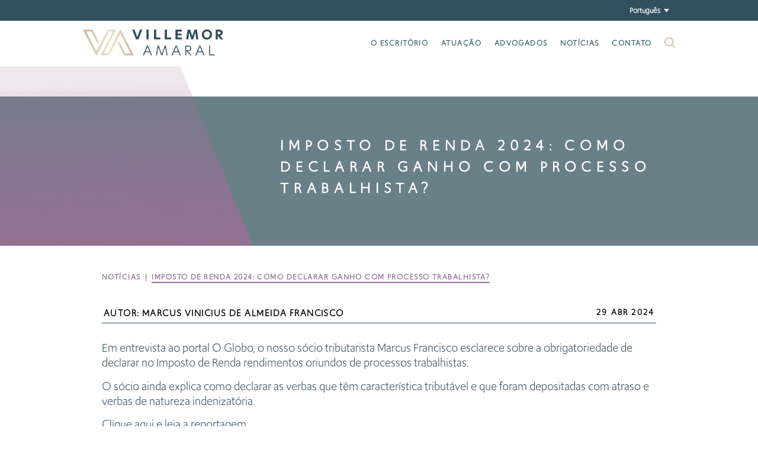

--- FILE ---
content_type: text/html; charset=UTF-8
request_url: https://www.villemor.com.br/noticias/imposto-de-renda-2024-como-declarar-ganho-com-processo-trabalhista/
body_size: 6302
content:
<!DOCTYPE html>
<html lang="pt-br" prefix="og: https://ogp.me/ns#">

<head>
    <meta charset="UTF-8">
    <meta http-equiv="X-UA-Compatible" content="IE=edge">
    <meta name="viewport" content="width=device-width, initial-scale=1.0">
    	
	<link rel="alternate" hreflang="pt-br" href="https://www.villemor.com.br/noticias/imposto-de-renda-2024-como-declarar-ganho-com-processo-trabalhista/" />
<link rel="alternate" hreflang="x-default" href="https://www.villemor.com.br/noticias/imposto-de-renda-2024-como-declarar-ganho-com-processo-trabalhista/" />

<!-- Otimização para mecanismos de pesquisa pelo Rank Math - https://rankmath.com/ -->
<link media="all" href="https://www.villemor.com.br/wp-content/cache/autoptimize/css/autoptimize_526406cc1a561e074d1c222cc59a9eb2.css" rel="stylesheet"><title>Imposto de Renda 2024: Como declarar ganho com processo trabalhista? - Villemor</title>
<meta name="robots" content="index, follow, max-snippet:-1, max-video-preview:-1, max-image-preview:large"/>
<link rel="canonical" href="https://www.villemor.com.br/noticias/imposto-de-renda-2024-como-declarar-ganho-com-processo-trabalhista/" />
<meta property="og:locale" content="pt_BR" />
<meta property="og:type" content="article" />
<meta property="og:title" content="Imposto de Renda 2024: Como declarar ganho com processo trabalhista? - Villemor" />
<meta property="og:description" content="Em entrevista ao portal O Globo, o nosso sócio tributarista Marcus Francisco esclarece sobre a obrigatoriedade de declarar no Imposto de Renda rendimentos oriundos de [&hellip;]" />
<meta property="og:url" content="https://www.villemor.com.br/noticias/imposto-de-renda-2024-como-declarar-ganho-com-processo-trabalhista/" />
<meta property="og:site_name" content="Villemor" />
<meta property="og:image" content="https://www.villemor.com.br/wp-content/uploads/2024/04/IR_Na-Midia_Site.png" />
<meta property="og:image:secure_url" content="https://www.villemor.com.br/wp-content/uploads/2024/04/IR_Na-Midia_Site.png" />
<meta property="og:image:width" content="1024" />
<meta property="og:image:height" content="539" />
<meta property="og:image:alt" content="Imposto de Renda 2024: Como declarar ganho com processo trabalhista?" />
<meta property="og:image:type" content="image/png" />
<meta name="twitter:card" content="summary_large_image" />
<meta name="twitter:title" content="Imposto de Renda 2024: Como declarar ganho com processo trabalhista? - Villemor" />
<meta name="twitter:description" content="Em entrevista ao portal O Globo, o nosso sócio tributarista Marcus Francisco esclarece sobre a obrigatoriedade de declarar no Imposto de Renda rendimentos oriundos de [&hellip;]" />
<meta name="twitter:image" content="https://www.villemor.com.br/wp-content/uploads/2024/04/IR_Na-Midia_Site.png" />
<!-- /Plugin de SEO Rank Math para WordPress -->

<link rel='dns-prefetch' href='//www.villemor.com.br' />

















<script type="text/javascript" src="https://www.villemor.com.br/wp-content/themes/villemor-amaral/assets/js/jquery.min.js?ver=3.6.0" id="jquery-js"></script>


<script type="text/javascript" src="https://www.villemor.com.br/wp-content/plugins/search-filter-pro/public/assets/js/chosen.jquery.min.js?ver=2.5.11" id="search-filter-plugin-chosen-js"></script>


<link rel="EditURI" type="application/rsd+xml" title="RSD" href="https://www.villemor.com.br/xmlrpc.php?rsd" />

<link rel='shortlink' href='https://www.villemor.com.br/?p=11174' />
<link rel="alternate" title="oEmbed (JSON)" type="application/json+oembed" href="https://www.villemor.com.br/wp-json/oembed/1.0/embed?url=https%3A%2F%2Fwww.villemor.com.br%2Fnoticias%2Fimposto-de-renda-2024-como-declarar-ganho-com-processo-trabalhista%2F" />
<link rel="alternate" title="oEmbed (XML)" type="text/xml+oembed" href="https://www.villemor.com.br/wp-json/oembed/1.0/embed?url=https%3A%2F%2Fwww.villemor.com.br%2Fnoticias%2Fimposto-de-renda-2024-como-declarar-ganho-com-processo-trabalhista%2F&#038;format=xml" />
<meta name="generator" content="WPML ver:4.8.6 stt:1,42;" />
	<meta charset="utf-8">
	<meta name="theme-color" content="#324F60">
	<meta name="viewport" content="width=device-width, initial-scale=1.0, maximum-scale=5.0">
	<meta name="apple-mobile-web-app-capable" content="yes">

	<link rel="icon" href="https://www.villemor.com.br/wp-content/uploads/2021/11/cropped-Logo-solo-VAA.png.webp" sizes="32x32" />
<link rel="icon" href="https://www.villemor.com.br/wp-content/uploads/2021/11/cropped-Logo-solo-VAA.png.webp" sizes="192x192" />
<link rel="apple-touch-icon" href="https://www.villemor.com.br/wp-content/uploads/2021/11/cropped-Logo-solo-VAA.png.webp" />
<meta name="msapplication-TileImage" content="https://www.villemor.com.br/wp-content/uploads/2021/11/cropped-Logo-solo-VAA.png.webp" />

<script src="http://code.jquery.com/jquery-2.1.3.min.js"></script>  

</head>


<div id="menu-desktop" class="menu" >
            <div class="lang-bar">
            <div class="grid">
                <div id="icl_lang_sel_widget-2" class="widget-container widget_icl_lang_sel_widget">
<div class="wpml-ls-sidebars-header-top-widget-area wpml-ls wpml-ls-legacy-dropdown-click js-wpml-ls-legacy-dropdown-click">
	<ul role="menu">

		<li class="wpml-ls-slot-header-top-widget-area wpml-ls-item wpml-ls-item-pt-br wpml-ls-current-language wpml-ls-first-item wpml-ls-last-item wpml-ls-item-legacy-dropdown-click" role="none">

			<a href="#" class="js-wpml-ls-item-toggle wpml-ls-item-toggle" role="menuitem" title="Mudar para Português">
                <span class="wpml-ls-native" role="menuitem">Português</span></a>

			<ul class="js-wpml-ls-sub-menu wpml-ls-sub-menu" role="menu">
							</ul>

		</li>

	</ul>
</div>
</div>            </div>
        </div>
    
    <div class="grid desktop__main_grid">
        <div class="desktop-grid">
                            <a href="https://www.villemor.com.br">
                                            <img src="https://www.villemor.com.br/wp-content/uploads/2021/11/logo-villemor-amaral.svg" alt="Villemor" width="237" height="42" class="logo-site">
                                    </a>
                
            <div class="content">
                <div class="menu-container"><ul id="menu--desktop_content" class="menu"><li id="menu-item-56" class="menu-item menu-item-type-post_type menu-item-object-page menu-item-56"><a href="https://www.villemor.com.br/o-escritorio/">O escritório</a></li>
<li id="menu-item-55" class="menu-item menu-item-type-post_type menu-item-object-page menu-item-55"><a href="https://www.villemor.com.br/atuacao/">Atuação</a></li>
<li id="menu-item-54" class="menu-item menu-item-type-post_type menu-item-object-page menu-item-54"><a href="https://www.villemor.com.br/advogados/">Advogados</a></li>
<li id="menu-item-53" class="menu-item menu-item-type-post_type menu-item-object-page menu-item-53"><a href="https://www.villemor.com.br/noticias/">Notícias</a></li>
<li id="menu-item-57" class="menu-item menu-item-type-post_type menu-item-object-page menu-item-57"><a href="https://www.villemor.com.br/contato/">Contato</a></li>
</ul></div>                <div id="search-desk" class="search-btn">
                    <svg id="b7e7f9d1-d510-4374-b469-ad8ddcc81190" data-name="Camada 1" xmlns="http://www.w3.org/2000/svg" viewBox="0 0 19.93 19.93">
                        <defs>
                            
                        </defs>
                        <path class="f45d4128-1e99-4301-a42e-6285014c53a5" d="M2.47,2.47A8.43,8.43,0,0,0,13.72,15l4.93,4.93,1.28-1.28L15,13.72A8.43,8.43,0,0,0,2.47,2.47ZM13.12,13.12a6.63,6.63,0,1,1,0-9.38A6.63,6.63,0,0,1,13.12,13.12Z" />
                    </svg>
                </div>
            </div>
        </div>
        <div id="search-menu__bar">
            <div class="grid">
                <form action="/" method="get" class="search-menu__bar_item">
                    <label for="search">Buscar</label>
                    <input type="text" name="s" id="search"  value="" placeholder="Buscar" />
                    <div class="buttons">
                        <button id="menu-search__btn" class="filter__btn" >
                            <svg data-name="Search post button" xmlns="http://www.w3.org/2000/svg" viewBox="0 0 27.47 27.47">
                                <defs>
                                    
                                </defs>
                                <path class="search__icon_filter_1" d="M18.63,3.2A10.91,10.91,0,1,1,3.2,3.2,10.91,10.91,0,0,1,18.63,3.2Zm7,24.27,1.85-1.85L20.34,18.5,18.5,20.34Z"/>
                            </svg>
                        </button>
                        <div id="menu-clear__btn" class="filter__btn" >
                            <svg  xmlns="http://www.w3.org/2000/svg" viewBox="0 0 21.26 21.26">
                                <defs>
                                    
                                </defs>
                                <g>
                                    <line class="icon_bar" x1="0.71" y1="20.55" x2="20.55" y2="0.71"/>
                                    <line class="icon_bar" x1="20.55" y1="20.55" x2="0.71" y2="0.71"/>
                                </g>
                            </svg>
                        </div>
                    </div>
                </form>
            </div>
        </div>
    </div>
</div>
<div id="menu-desktop_slim" class="menu">
            <div class="lang-bar">
            <div class="grid">
                <div id="icl_lang_sel_widget-2" class="widget-container widget_icl_lang_sel_widget">
<div class="wpml-ls-sidebars-header-top-widget-area wpml-ls wpml-ls-legacy-dropdown-click js-wpml-ls-legacy-dropdown-click">
	<ul role="menu">

		<li class="wpml-ls-slot-header-top-widget-area wpml-ls-item wpml-ls-item-pt-br wpml-ls-current-language wpml-ls-first-item wpml-ls-last-item wpml-ls-item-legacy-dropdown-click" role="none">

			<a href="#" class="js-wpml-ls-item-toggle wpml-ls-item-toggle" role="menuitem" title="Mudar para Português">
                <span class="wpml-ls-native" role="menuitem">Português</span></a>

			<ul class="js-wpml-ls-sub-menu wpml-ls-sub-menu" role="menu">
							</ul>

		</li>

	</ul>
</div>
</div>            </div>
        </div>
    
    <div class="grid desktop__main_grid">
        <div class="desktop-grid">
                            <a href="https://www.villemor.com.br">
                                            <img src="https://www.villemor.com.br/wp-content/uploads/2021/11/logo-villemor-amaral.svg" alt="Villemor" width="237" height="42" class="logo-site">
                                    </a>
                
            <div class="content">
                <div class="menu-container"><ul id="menu_slim" class="menu"><li class="menu-item menu-item-type-post_type menu-item-object-page menu-item-56"><a href="https://www.villemor.com.br/o-escritorio/">O escritório</a></li>
<li class="menu-item menu-item-type-post_type menu-item-object-page menu-item-55"><a href="https://www.villemor.com.br/atuacao/">Atuação</a></li>
<li class="menu-item menu-item-type-post_type menu-item-object-page menu-item-54"><a href="https://www.villemor.com.br/advogados/">Advogados</a></li>
<li class="menu-item menu-item-type-post_type menu-item-object-page menu-item-53"><a href="https://www.villemor.com.br/noticias/">Notícias</a></li>
<li class="menu-item menu-item-type-post_type menu-item-object-page menu-item-57"><a href="https://www.villemor.com.br/contato/">Contato</a></li>
</ul></div>                <div id="search-desk__slim" class="search-btn">
                    <svg id="b7e7f9d1-d510-4374-b469-ad8ddcc81190" data-name="Camada 1" xmlns="http://www.w3.org/2000/svg" viewBox="0 0 19.93 19.93">
                        <defs>
                            
                        </defs>
                        <path class="f45d4128-1e99-4301-a42e-6285014c53a5" d="M2.47,2.47A8.43,8.43,0,0,0,13.72,15l4.93,4.93,1.28-1.28L15,13.72A8.43,8.43,0,0,0,2.47,2.47ZM13.12,13.12a6.63,6.63,0,1,1,0-9.38A6.63,6.63,0,0,1,13.12,13.12Z" />
                    </svg>
                </div>
            </div>
        </div>
        <div id="search-menu__bar_slim">
            <div class="grid">
                <form action="/" method="get" class="search-menu__bar_item">
                    <label for="search">Buscar</label>
                    <input type="text" name="s" id="search_slim"  value="" placeholder="Buscar" />
                    <div class="buttons">
                        <button id="menu-search__btn_slim" class="filter__btn" >
                            <svg data-name="Search post button" xmlns="http://www.w3.org/2000/svg" viewBox="0 0 27.47 27.47">
                                <defs>
                                    
                                </defs>
                                <path class="search__icon_filter_1" d="M18.63,3.2A10.91,10.91,0,1,1,3.2,3.2,10.91,10.91,0,0,1,18.63,3.2Zm7,24.27,1.85-1.85L20.34,18.5,18.5,20.34Z"/>
                            </svg>
                        </button>
                        <div id="menu-clear__btn_slim" class="filter__btn" >
                            <svg  xmlns="http://www.w3.org/2000/svg" viewBox="0 0 21.26 21.26">
                                <defs>
                                    
                                </defs>
                                <g>
                                    <line class="icon_bar" x1="0.71" y1="20.55" x2="20.55" y2="0.71"/>
                                    <line class="icon_bar" x1="20.55" y1="20.55" x2="0.71" y2="0.71"/>
                                </g>
                            </svg>
                        </div>
                    </div>
                </form>
            </div>
        </div>
    </div>
</div>

<div id="menu-mobile" class="menu" >
            <div class="lang-bar">
            <div class="grid">
                <div id="icl_lang_sel_widget-2" class="widget-container widget_icl_lang_sel_widget">
<div class="wpml-ls-sidebars-header-top-widget-area wpml-ls wpml-ls-legacy-dropdown-click js-wpml-ls-legacy-dropdown-click">
	<ul role="menu">

		<li class="wpml-ls-slot-header-top-widget-area wpml-ls-item wpml-ls-item-pt-br wpml-ls-current-language wpml-ls-first-item wpml-ls-last-item wpml-ls-item-legacy-dropdown-click" role="none">

			<a href="#" class="js-wpml-ls-item-toggle wpml-ls-item-toggle" role="menuitem" title="Mudar para Português">
                <span class="wpml-ls-native" role="menuitem">Português</span></a>

			<ul class="js-wpml-ls-sub-menu wpml-ls-sub-menu" role="menu">
							</ul>

		</li>

	</ul>
</div>
</div>            </div>
        </div>
        <div class="grid grid-menu">
                    <a href="https://www.villemor.com.br">
                <img src="https://www.villemor.com.br/wp-content/uploads/2021/11/logo-villemor-amaral.svg" alt="Villemor" width="126" height="90" class="logo-site">
            </a>
        
        <div class="menu-btn">
            <div class="bar"></div>
            <div class="bar"></div>
            <div class="bar"></div>
        </div>
    </div>
    <div id="menu--mobile_content">
        <ul id="menu-menu-mobile" class="grid"><li id="menu-item-713" class="menu-item menu-item-type-post_type menu-item-object-page menu-item-713"><a href="https://www.villemor.com.br/noticias/">Notícias</a></li>
<li id="menu-item-714" class="menu-item menu-item-type-post_type menu-item-object-page menu-item-714"><a href="https://www.villemor.com.br/advogados/">Advogados</a></li>
<li id="menu-item-715" class="menu-item menu-item-type-post_type menu-item-object-page menu-item-715"><a href="https://www.villemor.com.br/atuacao/">Atuação</a></li>
<li id="menu-item-716" class="menu-item menu-item-type-post_type menu-item-object-page menu-item-716"><a href="https://www.villemor.com.br/o-escritorio/">O escritório</a></li>
<li id="menu-item-717" class="menu-item menu-item-type-post_type menu-item-object-page menu-item-717"><a href="https://www.villemor.com.br/contato/">Contato</a></li>
</ul>    </div>
</div>

<div id="search-bar">

</div>

<body class="noticias-template-default single single-noticias postid-11174"><section id="banner">    
    <div class="grid">
        <div id="banner_content" class="w8">
            <!-- <style>#banner { background-image: url() }</style> -->
            <h1 class="title">Imposto de Renda 2024: Como declarar ganho com processo trabalhista?</h1>
        </div>
    </div>
</section>  
<main>
    <div class="grid grid__single">
        <div class="single-content">
            <nav aria-label="breadcrumbs" id="breadcrumb">
                                    <a href="https://www.villemor.com.br/noticias">Notícias</a>
                                <p><span class="separator">|</span></p>
                <p><span class="last">Imposto de Renda 2024: Como declarar ganho com processo trabalhista?</span></p>
            </nav>
            <div class="content__header">
                                <div class="w10 autor">
                                                                        <span>Autor: </span>                                                                                                        <span class="autor__item">
                                <a href="https://www.villemor.com.br/advogado/marcus-vinicius-de-almeida-francisco/" target="_blank" >Marcus Vinicius de Almeida Francisco</a>    
                            </span>
                                                            </div>
                <div class="w2 data"><span>29 abr 2024</span></div>
            </div>
            <div class="content__text">
                <p>Em entrevista ao portal O Globo, o nosso sócio tributarista Marcus Francisco esclarece sobre a obrigatoriedade de declarar no Imposto de Renda rendimentos oriundos de processos trabalhistas.</p>
<p>O sócio ainda explica como declarar as verbas que têm característica tributável e que foram depositadas com atraso e verbas de natureza indenizatória.</p>
<p><a href="https://oglobo.globo.com/economia/imposto-de-renda/noticia/2024/04/27/imposto-de-renda-2024-como-declarar-ganho-com-processo-trabalhista.ghtm" rel="nofollow noopener" target="_blank">Clique aqui</a> e leia a reportagem.</p>
<p>&nbsp;</p>
            </div>


                            <div class="content__tags">
                    <span class="title">Áreas de atuação: </span>
                    <a href="https://www.villemor.com.br/areas_de_atuacao/trabalhista/" target="_blank" class="tag-item"><span>Direito do Trabalho</span></a><a href="https://www.villemor.com.br/areas_de_atuacao/tributario/" target="_blank" class="tag-item"><span>Direito Tributário</span></a>                </div>
            

            


        </div>
    </div>
</main>
<section id="related_posts">
    <div class="grid post-grid">
        <h3 class="title">Notícias relacionadas</h3>
    </div>
    <div class="post-slider">
        <!-- Slider main container -->
        <div class="swiper grid">
            <!-- Additional required wrapper -->
            <div class="swiper-wrapper">
                <!-- Slides -->
                                                        <div class="swiper-slide">
                        <a href="https://www.villemor.com.br/noticias/imposto-de-renda-como-declarar-acoes-etfs-e-fundos-de-investimento/" class="title">
                            <h3 >Imposto de renda: como declarar ações, ETFs e Fundos de Investimento</h3>
                        </a>
                        <a href="https://www.villemor.com.br/noticias/imposto-de-renda-como-declarar-acoes-etfs-e-fundos-de-investimento/" class="date">
                            <p>23 maio 2022</p>
                        </a>
                    </div>
                                                        <div class="swiper-slide">
                        <a href="https://www.villemor.com.br/noticias/pl5-785-2023-atualizacao-dos-percentuais-de-reducao-de-imposto-de-renda-sobre-o-ganho-de-capital-apurado-no-caso-de-alienacao-de-bens-imoveis/" class="title">
                            <h3 >PL5.785/2023: atualização dos percentuais de redução de Imposto de Renda sobre o ganho de capital apurado no caso de alienação de bens imóveis</h3>
                        </a>
                        <a href="https://www.villemor.com.br/noticias/pl5-785-2023-atualizacao-dos-percentuais-de-reducao-de-imposto-de-renda-sobre-o-ganho-de-capital-apurado-no-caso-de-alienacao-de-bens-imoveis/" class="date">
                            <p>02 abr 2024</p>
                        </a>
                    </div>
                                                        <div class="swiper-slide">
                        <a href="https://www.villemor.com.br/noticias/a-cosit-define-os-atributos-de-comprovacao-do-ir-pago-no-exterior-para-compensacao-no-brasil-solucao-de-consulta-cosit-n-1852018/" class="title">
                            <h3 >A Cosit define os atributos de comprovação do IR pago no exterior para compensação no Brasil - Solução de Consulta COSIT n° 185/2018</h3>
                        </a>
                        <a href="https://www.villemor.com.br/noticias/a-cosit-define-os-atributos-de-comprovacao-do-ir-pago-no-exterior-para-compensacao-no-brasil-solucao-de-consulta-cosit-n-1852018/" class="date">
                            <p>23 out 2018</p>
                        </a>
                    </div>
                                                        <div class="swiper-slide">
                        <a href="https://www.villemor.com.br/noticias/com-reforma-tributaria-imposto-sobre-heranca-e-doacao-pode-dobrar-de-valo/" class="title">
                            <h3 >Com reforma  tributária, imposto sobre herança e  doação pode  dobrar de valor</h3>
                        </a>
                        <a href="https://www.villemor.com.br/noticias/com-reforma-tributaria-imposto-sobre-heranca-e-doacao-pode-dobrar-de-valo/" class="date">
                            <p>04 abr 2024</p>
                        </a>
                    </div>
                            </div>    
        </div>
        <div class="swipper-controls">
            <!-- If we need navigation buttons -->
            <div class="swiper-button-prev"></div>
            <div class="swiper-button-next"></div>
        </div>
    </div>
</section>

        <footer>
            <div class="grid">
                                                    <div id="footer-top" class="flex">
                                                    <div class="w5 logo-item">
                                <a href="https://www.villemor.com.br">
                                    <img src="https://www.villemor.com.br/wp-content/uploads/2021/11/logo-villemor-amaral-light.svg" alt="Villemor" width="237" height="42" class="logo-site">
                                </a>
                            </div>
                                                                            <div class="locations w7 flex">
                                                                    <div class="w4 local-item">
                                        <p><strong>Rio de Janeiro</strong><br />
<a href="tel:+552138063400">+55 21 3806 3400</a><br />
Rua Farme de Amoedo 56<br />
2º ao 6º andar Ipanema<br />
Rio de Janeiro RJ Brasil<br />
22420-020</p>
                                    </div>
                                                                                                    <div class="w4 local-item">
                                        <p><strong>São Paulo</strong><br />
<a href="tel:+551121028460">+55 11 2102 8460</a><br />
Av. Brigadeiro Faria Lima<br />
4509 4° andar Itaim Bibi<br />
São Paulo SP Brasil<br />
04538-133</p>
                                    </div>
                                                                                            </div>
                                            </div>
                            </div>
                          <div class="grid grid_footer">
                                  <div class="w12 social-list-area">
                    <div class="social-list">
                                                                                                                <a href="https://open.spotify.com/show/3uk1SaY4b0sygfwfLxoNAl?si=Z6FFfKcTSiCsaE63L6CX8A&utm_source=copy-link" target= "_blank" rel="noreferrer noopener" title="Spotify" class="social-item" >
                                    <img src="https://www.villemor.com.br/wp-content/uploads/2021/11/spotify-1.svg" alt="Spotify" width="30" height="30" >
                                </a>
                                                                                                                                            <a href="https://www.youtube.com/channel/UCcJQtXLorxsWbc4Knzwj5sQ" target= "_blank" rel="noreferrer noopener" title="Youtube" class="social-item" >
                                    <img src="https://www.villemor.com.br/wp-content/uploads/2021/11/youtube-1.svg" alt="Youtube" width="30" height="30" >
                                </a>
                                                                                                                                            <a href="https://www.instagram.com/villemoramaral/" target= "_blank" rel="noreferrer noopener" title="Instagram" class="social-item" >
                                    <img src="https://www.villemor.com.br/wp-content/uploads/2021/11/instagram.svg" alt="Instagram" width="30" height="30" >
                                </a>
                                                                                                                                            <a href="https://www.linkedin.com/company/villemor-amaral-advogados/posts/?feedView=all&viewAsMember=true" target= "_blank" rel="noreferrer noopener" title="Linkedin" class="social-item" >
                                    <img src="https://www.villemor.com.br/wp-content/uploads/2021/11/linkedin.svg" alt="Linkedin" width="30" height="30" >
                                </a>
                                                                        </div>
                  </div>
                                                  <div class="w6 infos_adicionais">
                    <div class="infos_text">
                      <p><a href="https://villemor.gupy.io/">Trabalhe conosco</a></p>
<p><a id="enviar" href="https://optin.entregaemails.com.br/accounts/176013/forms/1/contacts/new" data-text="https://www.villemor.com.br/">Se inscreva e receba nossas notícias</a></p>
                    </div>
                  </div>
                                                  <div class="w6 termos-area">
                    <div class="termos_footer">
                      <p><a href=" https://www.villemor.com.br/politicas-de-privacidade/">Página de privacidade</a></p>
                    </div>
                  </div>
                              </div>
            
                            <div class="copyright-text">
                    <div class="grid">
                        <div class="text">
                            © 2022 Villemor Amaral Advogados                        </div>
                    </div>
                </div>
                    </footer>
			<dialog id="dialog_form">
				
				<div class="alert">
					<a class="close-x"><svg id="icon-cross" viewBox="0 0 32 32"><path d="M31.708 25.708c-0-0-0-0-0-0l-9.708-9.708 9.708-9.708c0-0 0-0 0-0 0.105-0.105 0.18-0.227 0.229-0.357 0.133-0.356 0.057-0.771-0.229-1.057l-4.586-4.586c-0.286-0.286-0.702-0.361-1.057-0.229-0.13 0.048-0.252 0.124-0.357 0.228 0 0-0 0-0 0l-9.708 9.708-9.708-9.708c-0-0-0-0-0-0-0.105-0.104-0.227-0.18-0.357-0.228-0.356-0.133-0.771-0.057-1.057 0.229l-4.586 4.586c-0.286 0.286-0.361 0.702-0.229 1.057 0.049 0.13 0.124 0.252 0.229 0.357 0 0 0 0 0 0l9.708 9.708-9.708 9.708c-0 0-0 0-0 0-0.104 0.105-0.18 0.227-0.229 0.357-0.133 0.355-0.057 0.771 0.229 1.057l4.586 4.586c0.286 0.286 0.702 0.361 1.057 0.229 0.13-0.049 0.252-0.124 0.357-0.229 0-0 0-0 0-0l9.708-9.708 9.708 9.708c0 0 0 0 0 0 0.105 0.105 0.227 0.18 0.357 0.229 0.356 0.133 0.771 0.057 1.057-0.229l4.586-4.586c0.286-0.286 0.362-0.702 0.229-1.057-0.049-0.13-0.124-0.252-0.229-0.357z"></path></svg></a>
					<div id="opt_1"><iframe class="iframe-opt-in" src="//optin.entregaemails.com.br/accounts/176013/forms/1/contacts/new" style="border:none;width: 100%;height: 100%"></iframe></div>
					<!--script src=https://optin.entregaemails.com.br/accounts/176013/forms/1 type="text/javascript" charset="utf-8" async defer></script-->
				</div>
				</div>
			</dialog>
        











    <script defer src="https://www.villemor.com.br/wp-content/cache/autoptimize/js/autoptimize_7abc1caab05c320491f630c09b288a83.js"></script></body>
</html>

--- FILE ---
content_type: text/html; charset=utf-8
request_url: https://optin.entregaemails.com.br/accounts/176013/forms/1/contacts/new
body_size: 2315
content:
<!DOCTYPE html>
<html lang='pt-br'>
	<head>
		<meta charset='utf-8'>
		<title>Formulário</title>
		  <style type="text/css" media="all">*{
  margin: 0;
  padding: 0;
  border: none;
  font-size: 12px;
  font-family: tahoma;
}
body {background-color: white;}
label{
  color: #545454;
  font-weight: bold;
  cursor: pointer;
}
.input{
  display: block;
  margin-top: 3px;
  padding: 2px 4px;
  width: 98%;
  height: 20px;
  border: 1px solid #ccc;
  -webkit-border-radius: 3px;
  -moz-border-radius: 3px;
  border-radius: 3px;
  -webkit-box-shadow: inset 0 1px 1px rgba(0, 0, 0, 0.075);
  -moz-box-shadow: inset 0 1px 1px rgba(0, 0, 0, 0.075);
  box-shadow: inset 0 1px 1px rgba(0, 0, 0, 0.075);
  color: #555;
}
.control-group{margin-bottom: 15px;}
.box-footer{
  padding: 20px 0 10px 0;
  width: 99%;
  border-top: 5px solid #e5e5e5;
}
.btn{
  display: inline-block;
  padding: 4px 12px;
  border: 1px solid;
  border-color: rgba(0, 0, 0, 0.1) rgba(0, 0, 0, 0.1) rgba(0, 0, 0, 0.25);
  -webkit-border-radius: 3px;
  -moz-border-radius: 3px;
  border-radius: 3px;
  background-color: #f5f5f5;
  background-image: -moz-linear-gradient(top, #ffffff, #e6e6e6);
  background-image: -webkit-gradient(linear, 0 0, 0 100%, from(#ffffff), to(#e6e6e6));
  background-image: -webkit-linear-gradient(top, #ffffff, #e6e6e6);
  background-image: -o-linear-gradient(top, #ffffff, #e6e6e6);
  background-image: linear-gradient(to bottom, #ffffff, #e6e6e6);
  background-repeat: repeat-x;
  -webkit-box-shadow: inset 0 1px 0 rgba(255, 255, 255, 0.2), 0 1px 2px rgba(0, 0, 0, 0.05);
  -moz-box-shadow: inset 0 1px 0 rgba(255, 255, 255, 0.2), 0 1px 2px rgba(0, 0, 0, 0.05);
  box-shadow: inset 0 1px 0 rgba(255, 255, 255, 0.2), 0 1px 2px rgba(0, 0, 0, 0.05);
  color: #fff;
  vertical-align: middle;
  text-shadow: 0 -1px 0 rgba(0, 0, 0, 0.25);
  font-weight: normal;
  font-size: 14px;
  font-family: &quot;Helvetica Neue&quot;, Helvetica, Arial, sans-serif;
  line-height: 20px;
  cursor: pointer;
}
.btn:hover{
  background-position: 0 -15px;
  -webkit-transition: background-position 0.1s linear;
  -moz-transition: background-position 0.1s linear;
  -o-transition: background-position 0.1s linear;
  transition: background-position 0.1s linear;
}
.btn-primary{
  border: 1px solid #6a9a25;
  background-color: #55851a;
  background-image: -moz-linear-gradient(top, #a5c374 1%, #7ca837 2%, #7ca837 34%, #55851a 100%);
  background-image: -webkit-linear-gradient(top, #a5c374 1%, #7ca837 2%, #7ca837 34%, #55851a 100%);
  background-image: -o-linear-gradient(top, #a5c374 1%, #7ca837 2%, #7ca837 34%, #55851a 100%);
  background-image: -ms-linear-gradient(top, #a5c374 1%, #7ca837 2%, #7ca837 34%, #55851a 100%);
  background-image: linear-gradient(to bottom, #a5c374 1%, #7ca837 2%, #7ca837 34%, #55851a 100%);
}

.error label, .error .help-inline {color: #B94A48;}
.help-inline {
  position: absolute;
  bottom: -15px;
  left: 0;
  margin-bottom: 0;
  padding-left: 0;
  font-weight: normal;
}
.control-group{position: relative;}
.formInline .help-inline {display: inline-block;}
.formInline .error .help-inline, .formInline .warning .help-inline, .formInline .success .help-inline {
  display: block;
  margin: 2px 0 0 105px;
}
.error .help-inline, .warning .help-inline, .success .help-inline {
  display: block;
  margin: 2px 0 0 0px;
  font-size: 11px;
}
.error input, .warning input, .success input {margin-bottom: 0;}
.input.date_mask{width: 100px;}
.checkbox{color: #545454;}
.checkbox label{font-weight: normal; margin-bottom: 7px;}
.checkbox p{margin-bottom: 3px;}</style>
  <script src="https://www.google.com/recaptcha/api.js?hl=pt-BR" async defer></script>

	</head>

	<body>
		
<form class="validate" action="/accounts/176013/forms/1/contacts" accept-charset="UTF-8" method="post"><input name="utf8" type="hidden" value="&#x2713;" /><input type="hidden" name="authenticity_token" value="isrHPSCK3GGdWPvhfkxfuSEuAB5+jfOCd89AopV9NCVioD0mfPvRYe57uTUh5Ai4sqHGH0dF1CjLVcRixpQheA==" />
	<fieldset>
		<div class="control-group">
			<label fwor="email">E-mail <i>*</i></label>
			<input id="email" name="contact[email]" class="input required email" type="text" />
		</div>

			<div class="control-group">
<label for="contact_custom_fields_nome">Nome <i>*</i></label>
<input type="text" name="contact[custom_fields][nome]" id="contact_custom_fields_nome" class="input required" /></div>
			<div class="control-group">
<label for="contact_custom_fields_cidade">Cidade <i>*</i></label>
<input type="text" name="contact[custom_fields][cidade]" id="contact_custom_fields_cidade" class="input required" /></div>
			<div class="control-group">
<label for="contact_custom_fields_endereco">Endereço <i>*</i></label>
<input type="text" name="contact[custom_fields][endereco]" id="contact_custom_fields_endereco" class="input required" /></div>
			<div class="control-group">
<label for="contact_custom_fields_socio_de_relacionamento">Sócio de relacionamento</label>
<input type="text" name="contact[custom_fields][socio_de_relacionamento]" id="contact_custom_fields_socio_de_relacionamento" class="input " /></div>
			<div class="control-group">
<label for="contact_custom_fields_estado">Estado <i>*</i></label>
<input type="text" name="contact[custom_fields][estado]" id="contact_custom_fields_estado" class="input required" /></div>
			<div class="control-group">
<label for="contact_custom_fields_cargo">Cargo <i>*</i></label>
<input type="text" name="contact[custom_fields][cargo]" id="contact_custom_fields_cargo" class="input required" /></div>
			<div class="control-group">
<label for="contact_custom_fields_empresa">Empresa <i>*</i></label>
<input type="text" name="contact[custom_fields][empresa]" id="contact_custom_fields_empresa" class="input required" /></div>
			<div class="control-group">
<label for="contact_custom_fields_telefone">Telefone</label>
<input type="text" name="contact[custom_fields][telefone]" id="contact_custom_fields_telefone" class="input " /></div>

			<div class="control-group checkbox">
				<p><b>Selecione o que deseja receber</b> </p>
					<p><label><input type="checkbox" name="contact[lists][]" value="13" checked="checked" class="required"> Direito Digital e Proteção de Dados</label></p>
					<p><label><input type="checkbox" name="contact[lists][]" value="9" checked="checked" class="required"> Contencioso</label></p>
					<p><label><input type="checkbox" name="contact[lists][]" value="7" checked="checked" class="required"> Reestruturação</label></p>
					<p><label><input type="checkbox" name="contact[lists][]" value="15" checked="checked" class="required"> Energia</label></p>
					<p><label><input type="checkbox" name="contact[lists][]" value="21" checked="checked" class="required"> Trabalhista e Previdenciário</label></p>
					<p><label><input type="checkbox" name="contact[lists][]" value="8" checked="checked" class="required"> Tributário</label></p>
					<p><label><input type="checkbox" name="contact[lists][]" value="12" checked="checked" class="required"> Ambiental</label></p>
					<p><label><input type="checkbox" name="contact[lists][]" value="14" checked="checked" class="required"> Direito do Consumidor</label></p>
					<p><label><input type="checkbox" name="contact[lists][]" value="10" checked="checked" class="required"> Contratos</label></p>
					<p><label><input type="checkbox" name="contact[lists][]" value="22" checked="checked" class="required"> Saúde</label></p>
					<p><label><input type="checkbox" name="contact[lists][]" value="19" checked="checked" class="required"> Petróleo e Gás</label></p>
					<p><label><input type="checkbox" name="contact[lists][]" value="16" checked="checked" class="required"> Imobiliário</label></p>
					<p><label><input type="checkbox" name="contact[lists][]" value="20" checked="checked" class="required"> Societário e Fusões &amp; Aquisições</label></p>
					<p><label><input type="checkbox" name="contact[lists][]" value="11" checked="checked" class="required"> Direito Administrativo</label></p>
					<p><label><input type="checkbox" name="contact[lists][]" value="18" checked="checked" class="required"> Mediação e Arbitragem</label></p>
					<p><label><input type="checkbox" name="contact[lists][]" value="17" checked="checked" class="required"> Infraestrutura</label></p>
					<p><label><input type="checkbox" name="contact[lists][]" value="24" checked="checked" class="required"> Bancário</label></p>
			</div>


    <div class="g-recaptcha" data-sitekey="6LdMhKIUAAAAACKrOsdt96tkS0jn-LMS2yCqdpV7"></div>

		<div class="box-footer">
			<input type="submit" class="btn btn-primary" value="Cadastrar" />
		</div>
	</fieldset>
</form>
		<script type="text/javascript" src="https://assets.locaweb.com.br/locastyle/1.0.9.2/locastyle.js"></script>
		<script type="text/javascript">$(function(){$(".date_mask").mask("99/99/9999");});</script>
	</body>
</html>


--- FILE ---
content_type: text/html; charset=utf-8
request_url: https://www.google.com/recaptcha/api2/anchor?ar=1&k=6LdMhKIUAAAAACKrOsdt96tkS0jn-LMS2yCqdpV7&co=aHR0cHM6Ly9vcHRpbi5lbnRyZWdhZW1haWxzLmNvbS5icjo0NDM.&hl=pt-BR&v=PoyoqOPhxBO7pBk68S4YbpHZ&size=normal&anchor-ms=20000&execute-ms=30000&cb=l4isv7qft67a
body_size: 49415
content:
<!DOCTYPE HTML><html dir="ltr" lang="pt-BR"><head><meta http-equiv="Content-Type" content="text/html; charset=UTF-8">
<meta http-equiv="X-UA-Compatible" content="IE=edge">
<title>reCAPTCHA</title>
<style type="text/css">
/* cyrillic-ext */
@font-face {
  font-family: 'Roboto';
  font-style: normal;
  font-weight: 400;
  font-stretch: 100%;
  src: url(//fonts.gstatic.com/s/roboto/v48/KFO7CnqEu92Fr1ME7kSn66aGLdTylUAMa3GUBHMdazTgWw.woff2) format('woff2');
  unicode-range: U+0460-052F, U+1C80-1C8A, U+20B4, U+2DE0-2DFF, U+A640-A69F, U+FE2E-FE2F;
}
/* cyrillic */
@font-face {
  font-family: 'Roboto';
  font-style: normal;
  font-weight: 400;
  font-stretch: 100%;
  src: url(//fonts.gstatic.com/s/roboto/v48/KFO7CnqEu92Fr1ME7kSn66aGLdTylUAMa3iUBHMdazTgWw.woff2) format('woff2');
  unicode-range: U+0301, U+0400-045F, U+0490-0491, U+04B0-04B1, U+2116;
}
/* greek-ext */
@font-face {
  font-family: 'Roboto';
  font-style: normal;
  font-weight: 400;
  font-stretch: 100%;
  src: url(//fonts.gstatic.com/s/roboto/v48/KFO7CnqEu92Fr1ME7kSn66aGLdTylUAMa3CUBHMdazTgWw.woff2) format('woff2');
  unicode-range: U+1F00-1FFF;
}
/* greek */
@font-face {
  font-family: 'Roboto';
  font-style: normal;
  font-weight: 400;
  font-stretch: 100%;
  src: url(//fonts.gstatic.com/s/roboto/v48/KFO7CnqEu92Fr1ME7kSn66aGLdTylUAMa3-UBHMdazTgWw.woff2) format('woff2');
  unicode-range: U+0370-0377, U+037A-037F, U+0384-038A, U+038C, U+038E-03A1, U+03A3-03FF;
}
/* math */
@font-face {
  font-family: 'Roboto';
  font-style: normal;
  font-weight: 400;
  font-stretch: 100%;
  src: url(//fonts.gstatic.com/s/roboto/v48/KFO7CnqEu92Fr1ME7kSn66aGLdTylUAMawCUBHMdazTgWw.woff2) format('woff2');
  unicode-range: U+0302-0303, U+0305, U+0307-0308, U+0310, U+0312, U+0315, U+031A, U+0326-0327, U+032C, U+032F-0330, U+0332-0333, U+0338, U+033A, U+0346, U+034D, U+0391-03A1, U+03A3-03A9, U+03B1-03C9, U+03D1, U+03D5-03D6, U+03F0-03F1, U+03F4-03F5, U+2016-2017, U+2034-2038, U+203C, U+2040, U+2043, U+2047, U+2050, U+2057, U+205F, U+2070-2071, U+2074-208E, U+2090-209C, U+20D0-20DC, U+20E1, U+20E5-20EF, U+2100-2112, U+2114-2115, U+2117-2121, U+2123-214F, U+2190, U+2192, U+2194-21AE, U+21B0-21E5, U+21F1-21F2, U+21F4-2211, U+2213-2214, U+2216-22FF, U+2308-230B, U+2310, U+2319, U+231C-2321, U+2336-237A, U+237C, U+2395, U+239B-23B7, U+23D0, U+23DC-23E1, U+2474-2475, U+25AF, U+25B3, U+25B7, U+25BD, U+25C1, U+25CA, U+25CC, U+25FB, U+266D-266F, U+27C0-27FF, U+2900-2AFF, U+2B0E-2B11, U+2B30-2B4C, U+2BFE, U+3030, U+FF5B, U+FF5D, U+1D400-1D7FF, U+1EE00-1EEFF;
}
/* symbols */
@font-face {
  font-family: 'Roboto';
  font-style: normal;
  font-weight: 400;
  font-stretch: 100%;
  src: url(//fonts.gstatic.com/s/roboto/v48/KFO7CnqEu92Fr1ME7kSn66aGLdTylUAMaxKUBHMdazTgWw.woff2) format('woff2');
  unicode-range: U+0001-000C, U+000E-001F, U+007F-009F, U+20DD-20E0, U+20E2-20E4, U+2150-218F, U+2190, U+2192, U+2194-2199, U+21AF, U+21E6-21F0, U+21F3, U+2218-2219, U+2299, U+22C4-22C6, U+2300-243F, U+2440-244A, U+2460-24FF, U+25A0-27BF, U+2800-28FF, U+2921-2922, U+2981, U+29BF, U+29EB, U+2B00-2BFF, U+4DC0-4DFF, U+FFF9-FFFB, U+10140-1018E, U+10190-1019C, U+101A0, U+101D0-101FD, U+102E0-102FB, U+10E60-10E7E, U+1D2C0-1D2D3, U+1D2E0-1D37F, U+1F000-1F0FF, U+1F100-1F1AD, U+1F1E6-1F1FF, U+1F30D-1F30F, U+1F315, U+1F31C, U+1F31E, U+1F320-1F32C, U+1F336, U+1F378, U+1F37D, U+1F382, U+1F393-1F39F, U+1F3A7-1F3A8, U+1F3AC-1F3AF, U+1F3C2, U+1F3C4-1F3C6, U+1F3CA-1F3CE, U+1F3D4-1F3E0, U+1F3ED, U+1F3F1-1F3F3, U+1F3F5-1F3F7, U+1F408, U+1F415, U+1F41F, U+1F426, U+1F43F, U+1F441-1F442, U+1F444, U+1F446-1F449, U+1F44C-1F44E, U+1F453, U+1F46A, U+1F47D, U+1F4A3, U+1F4B0, U+1F4B3, U+1F4B9, U+1F4BB, U+1F4BF, U+1F4C8-1F4CB, U+1F4D6, U+1F4DA, U+1F4DF, U+1F4E3-1F4E6, U+1F4EA-1F4ED, U+1F4F7, U+1F4F9-1F4FB, U+1F4FD-1F4FE, U+1F503, U+1F507-1F50B, U+1F50D, U+1F512-1F513, U+1F53E-1F54A, U+1F54F-1F5FA, U+1F610, U+1F650-1F67F, U+1F687, U+1F68D, U+1F691, U+1F694, U+1F698, U+1F6AD, U+1F6B2, U+1F6B9-1F6BA, U+1F6BC, U+1F6C6-1F6CF, U+1F6D3-1F6D7, U+1F6E0-1F6EA, U+1F6F0-1F6F3, U+1F6F7-1F6FC, U+1F700-1F7FF, U+1F800-1F80B, U+1F810-1F847, U+1F850-1F859, U+1F860-1F887, U+1F890-1F8AD, U+1F8B0-1F8BB, U+1F8C0-1F8C1, U+1F900-1F90B, U+1F93B, U+1F946, U+1F984, U+1F996, U+1F9E9, U+1FA00-1FA6F, U+1FA70-1FA7C, U+1FA80-1FA89, U+1FA8F-1FAC6, U+1FACE-1FADC, U+1FADF-1FAE9, U+1FAF0-1FAF8, U+1FB00-1FBFF;
}
/* vietnamese */
@font-face {
  font-family: 'Roboto';
  font-style: normal;
  font-weight: 400;
  font-stretch: 100%;
  src: url(//fonts.gstatic.com/s/roboto/v48/KFO7CnqEu92Fr1ME7kSn66aGLdTylUAMa3OUBHMdazTgWw.woff2) format('woff2');
  unicode-range: U+0102-0103, U+0110-0111, U+0128-0129, U+0168-0169, U+01A0-01A1, U+01AF-01B0, U+0300-0301, U+0303-0304, U+0308-0309, U+0323, U+0329, U+1EA0-1EF9, U+20AB;
}
/* latin-ext */
@font-face {
  font-family: 'Roboto';
  font-style: normal;
  font-weight: 400;
  font-stretch: 100%;
  src: url(//fonts.gstatic.com/s/roboto/v48/KFO7CnqEu92Fr1ME7kSn66aGLdTylUAMa3KUBHMdazTgWw.woff2) format('woff2');
  unicode-range: U+0100-02BA, U+02BD-02C5, U+02C7-02CC, U+02CE-02D7, U+02DD-02FF, U+0304, U+0308, U+0329, U+1D00-1DBF, U+1E00-1E9F, U+1EF2-1EFF, U+2020, U+20A0-20AB, U+20AD-20C0, U+2113, U+2C60-2C7F, U+A720-A7FF;
}
/* latin */
@font-face {
  font-family: 'Roboto';
  font-style: normal;
  font-weight: 400;
  font-stretch: 100%;
  src: url(//fonts.gstatic.com/s/roboto/v48/KFO7CnqEu92Fr1ME7kSn66aGLdTylUAMa3yUBHMdazQ.woff2) format('woff2');
  unicode-range: U+0000-00FF, U+0131, U+0152-0153, U+02BB-02BC, U+02C6, U+02DA, U+02DC, U+0304, U+0308, U+0329, U+2000-206F, U+20AC, U+2122, U+2191, U+2193, U+2212, U+2215, U+FEFF, U+FFFD;
}
/* cyrillic-ext */
@font-face {
  font-family: 'Roboto';
  font-style: normal;
  font-weight: 500;
  font-stretch: 100%;
  src: url(//fonts.gstatic.com/s/roboto/v48/KFO7CnqEu92Fr1ME7kSn66aGLdTylUAMa3GUBHMdazTgWw.woff2) format('woff2');
  unicode-range: U+0460-052F, U+1C80-1C8A, U+20B4, U+2DE0-2DFF, U+A640-A69F, U+FE2E-FE2F;
}
/* cyrillic */
@font-face {
  font-family: 'Roboto';
  font-style: normal;
  font-weight: 500;
  font-stretch: 100%;
  src: url(//fonts.gstatic.com/s/roboto/v48/KFO7CnqEu92Fr1ME7kSn66aGLdTylUAMa3iUBHMdazTgWw.woff2) format('woff2');
  unicode-range: U+0301, U+0400-045F, U+0490-0491, U+04B0-04B1, U+2116;
}
/* greek-ext */
@font-face {
  font-family: 'Roboto';
  font-style: normal;
  font-weight: 500;
  font-stretch: 100%;
  src: url(//fonts.gstatic.com/s/roboto/v48/KFO7CnqEu92Fr1ME7kSn66aGLdTylUAMa3CUBHMdazTgWw.woff2) format('woff2');
  unicode-range: U+1F00-1FFF;
}
/* greek */
@font-face {
  font-family: 'Roboto';
  font-style: normal;
  font-weight: 500;
  font-stretch: 100%;
  src: url(//fonts.gstatic.com/s/roboto/v48/KFO7CnqEu92Fr1ME7kSn66aGLdTylUAMa3-UBHMdazTgWw.woff2) format('woff2');
  unicode-range: U+0370-0377, U+037A-037F, U+0384-038A, U+038C, U+038E-03A1, U+03A3-03FF;
}
/* math */
@font-face {
  font-family: 'Roboto';
  font-style: normal;
  font-weight: 500;
  font-stretch: 100%;
  src: url(//fonts.gstatic.com/s/roboto/v48/KFO7CnqEu92Fr1ME7kSn66aGLdTylUAMawCUBHMdazTgWw.woff2) format('woff2');
  unicode-range: U+0302-0303, U+0305, U+0307-0308, U+0310, U+0312, U+0315, U+031A, U+0326-0327, U+032C, U+032F-0330, U+0332-0333, U+0338, U+033A, U+0346, U+034D, U+0391-03A1, U+03A3-03A9, U+03B1-03C9, U+03D1, U+03D5-03D6, U+03F0-03F1, U+03F4-03F5, U+2016-2017, U+2034-2038, U+203C, U+2040, U+2043, U+2047, U+2050, U+2057, U+205F, U+2070-2071, U+2074-208E, U+2090-209C, U+20D0-20DC, U+20E1, U+20E5-20EF, U+2100-2112, U+2114-2115, U+2117-2121, U+2123-214F, U+2190, U+2192, U+2194-21AE, U+21B0-21E5, U+21F1-21F2, U+21F4-2211, U+2213-2214, U+2216-22FF, U+2308-230B, U+2310, U+2319, U+231C-2321, U+2336-237A, U+237C, U+2395, U+239B-23B7, U+23D0, U+23DC-23E1, U+2474-2475, U+25AF, U+25B3, U+25B7, U+25BD, U+25C1, U+25CA, U+25CC, U+25FB, U+266D-266F, U+27C0-27FF, U+2900-2AFF, U+2B0E-2B11, U+2B30-2B4C, U+2BFE, U+3030, U+FF5B, U+FF5D, U+1D400-1D7FF, U+1EE00-1EEFF;
}
/* symbols */
@font-face {
  font-family: 'Roboto';
  font-style: normal;
  font-weight: 500;
  font-stretch: 100%;
  src: url(//fonts.gstatic.com/s/roboto/v48/KFO7CnqEu92Fr1ME7kSn66aGLdTylUAMaxKUBHMdazTgWw.woff2) format('woff2');
  unicode-range: U+0001-000C, U+000E-001F, U+007F-009F, U+20DD-20E0, U+20E2-20E4, U+2150-218F, U+2190, U+2192, U+2194-2199, U+21AF, U+21E6-21F0, U+21F3, U+2218-2219, U+2299, U+22C4-22C6, U+2300-243F, U+2440-244A, U+2460-24FF, U+25A0-27BF, U+2800-28FF, U+2921-2922, U+2981, U+29BF, U+29EB, U+2B00-2BFF, U+4DC0-4DFF, U+FFF9-FFFB, U+10140-1018E, U+10190-1019C, U+101A0, U+101D0-101FD, U+102E0-102FB, U+10E60-10E7E, U+1D2C0-1D2D3, U+1D2E0-1D37F, U+1F000-1F0FF, U+1F100-1F1AD, U+1F1E6-1F1FF, U+1F30D-1F30F, U+1F315, U+1F31C, U+1F31E, U+1F320-1F32C, U+1F336, U+1F378, U+1F37D, U+1F382, U+1F393-1F39F, U+1F3A7-1F3A8, U+1F3AC-1F3AF, U+1F3C2, U+1F3C4-1F3C6, U+1F3CA-1F3CE, U+1F3D4-1F3E0, U+1F3ED, U+1F3F1-1F3F3, U+1F3F5-1F3F7, U+1F408, U+1F415, U+1F41F, U+1F426, U+1F43F, U+1F441-1F442, U+1F444, U+1F446-1F449, U+1F44C-1F44E, U+1F453, U+1F46A, U+1F47D, U+1F4A3, U+1F4B0, U+1F4B3, U+1F4B9, U+1F4BB, U+1F4BF, U+1F4C8-1F4CB, U+1F4D6, U+1F4DA, U+1F4DF, U+1F4E3-1F4E6, U+1F4EA-1F4ED, U+1F4F7, U+1F4F9-1F4FB, U+1F4FD-1F4FE, U+1F503, U+1F507-1F50B, U+1F50D, U+1F512-1F513, U+1F53E-1F54A, U+1F54F-1F5FA, U+1F610, U+1F650-1F67F, U+1F687, U+1F68D, U+1F691, U+1F694, U+1F698, U+1F6AD, U+1F6B2, U+1F6B9-1F6BA, U+1F6BC, U+1F6C6-1F6CF, U+1F6D3-1F6D7, U+1F6E0-1F6EA, U+1F6F0-1F6F3, U+1F6F7-1F6FC, U+1F700-1F7FF, U+1F800-1F80B, U+1F810-1F847, U+1F850-1F859, U+1F860-1F887, U+1F890-1F8AD, U+1F8B0-1F8BB, U+1F8C0-1F8C1, U+1F900-1F90B, U+1F93B, U+1F946, U+1F984, U+1F996, U+1F9E9, U+1FA00-1FA6F, U+1FA70-1FA7C, U+1FA80-1FA89, U+1FA8F-1FAC6, U+1FACE-1FADC, U+1FADF-1FAE9, U+1FAF0-1FAF8, U+1FB00-1FBFF;
}
/* vietnamese */
@font-face {
  font-family: 'Roboto';
  font-style: normal;
  font-weight: 500;
  font-stretch: 100%;
  src: url(//fonts.gstatic.com/s/roboto/v48/KFO7CnqEu92Fr1ME7kSn66aGLdTylUAMa3OUBHMdazTgWw.woff2) format('woff2');
  unicode-range: U+0102-0103, U+0110-0111, U+0128-0129, U+0168-0169, U+01A0-01A1, U+01AF-01B0, U+0300-0301, U+0303-0304, U+0308-0309, U+0323, U+0329, U+1EA0-1EF9, U+20AB;
}
/* latin-ext */
@font-face {
  font-family: 'Roboto';
  font-style: normal;
  font-weight: 500;
  font-stretch: 100%;
  src: url(//fonts.gstatic.com/s/roboto/v48/KFO7CnqEu92Fr1ME7kSn66aGLdTylUAMa3KUBHMdazTgWw.woff2) format('woff2');
  unicode-range: U+0100-02BA, U+02BD-02C5, U+02C7-02CC, U+02CE-02D7, U+02DD-02FF, U+0304, U+0308, U+0329, U+1D00-1DBF, U+1E00-1E9F, U+1EF2-1EFF, U+2020, U+20A0-20AB, U+20AD-20C0, U+2113, U+2C60-2C7F, U+A720-A7FF;
}
/* latin */
@font-face {
  font-family: 'Roboto';
  font-style: normal;
  font-weight: 500;
  font-stretch: 100%;
  src: url(//fonts.gstatic.com/s/roboto/v48/KFO7CnqEu92Fr1ME7kSn66aGLdTylUAMa3yUBHMdazQ.woff2) format('woff2');
  unicode-range: U+0000-00FF, U+0131, U+0152-0153, U+02BB-02BC, U+02C6, U+02DA, U+02DC, U+0304, U+0308, U+0329, U+2000-206F, U+20AC, U+2122, U+2191, U+2193, U+2212, U+2215, U+FEFF, U+FFFD;
}
/* cyrillic-ext */
@font-face {
  font-family: 'Roboto';
  font-style: normal;
  font-weight: 900;
  font-stretch: 100%;
  src: url(//fonts.gstatic.com/s/roboto/v48/KFO7CnqEu92Fr1ME7kSn66aGLdTylUAMa3GUBHMdazTgWw.woff2) format('woff2');
  unicode-range: U+0460-052F, U+1C80-1C8A, U+20B4, U+2DE0-2DFF, U+A640-A69F, U+FE2E-FE2F;
}
/* cyrillic */
@font-face {
  font-family: 'Roboto';
  font-style: normal;
  font-weight: 900;
  font-stretch: 100%;
  src: url(//fonts.gstatic.com/s/roboto/v48/KFO7CnqEu92Fr1ME7kSn66aGLdTylUAMa3iUBHMdazTgWw.woff2) format('woff2');
  unicode-range: U+0301, U+0400-045F, U+0490-0491, U+04B0-04B1, U+2116;
}
/* greek-ext */
@font-face {
  font-family: 'Roboto';
  font-style: normal;
  font-weight: 900;
  font-stretch: 100%;
  src: url(//fonts.gstatic.com/s/roboto/v48/KFO7CnqEu92Fr1ME7kSn66aGLdTylUAMa3CUBHMdazTgWw.woff2) format('woff2');
  unicode-range: U+1F00-1FFF;
}
/* greek */
@font-face {
  font-family: 'Roboto';
  font-style: normal;
  font-weight: 900;
  font-stretch: 100%;
  src: url(//fonts.gstatic.com/s/roboto/v48/KFO7CnqEu92Fr1ME7kSn66aGLdTylUAMa3-UBHMdazTgWw.woff2) format('woff2');
  unicode-range: U+0370-0377, U+037A-037F, U+0384-038A, U+038C, U+038E-03A1, U+03A3-03FF;
}
/* math */
@font-face {
  font-family: 'Roboto';
  font-style: normal;
  font-weight: 900;
  font-stretch: 100%;
  src: url(//fonts.gstatic.com/s/roboto/v48/KFO7CnqEu92Fr1ME7kSn66aGLdTylUAMawCUBHMdazTgWw.woff2) format('woff2');
  unicode-range: U+0302-0303, U+0305, U+0307-0308, U+0310, U+0312, U+0315, U+031A, U+0326-0327, U+032C, U+032F-0330, U+0332-0333, U+0338, U+033A, U+0346, U+034D, U+0391-03A1, U+03A3-03A9, U+03B1-03C9, U+03D1, U+03D5-03D6, U+03F0-03F1, U+03F4-03F5, U+2016-2017, U+2034-2038, U+203C, U+2040, U+2043, U+2047, U+2050, U+2057, U+205F, U+2070-2071, U+2074-208E, U+2090-209C, U+20D0-20DC, U+20E1, U+20E5-20EF, U+2100-2112, U+2114-2115, U+2117-2121, U+2123-214F, U+2190, U+2192, U+2194-21AE, U+21B0-21E5, U+21F1-21F2, U+21F4-2211, U+2213-2214, U+2216-22FF, U+2308-230B, U+2310, U+2319, U+231C-2321, U+2336-237A, U+237C, U+2395, U+239B-23B7, U+23D0, U+23DC-23E1, U+2474-2475, U+25AF, U+25B3, U+25B7, U+25BD, U+25C1, U+25CA, U+25CC, U+25FB, U+266D-266F, U+27C0-27FF, U+2900-2AFF, U+2B0E-2B11, U+2B30-2B4C, U+2BFE, U+3030, U+FF5B, U+FF5D, U+1D400-1D7FF, U+1EE00-1EEFF;
}
/* symbols */
@font-face {
  font-family: 'Roboto';
  font-style: normal;
  font-weight: 900;
  font-stretch: 100%;
  src: url(//fonts.gstatic.com/s/roboto/v48/KFO7CnqEu92Fr1ME7kSn66aGLdTylUAMaxKUBHMdazTgWw.woff2) format('woff2');
  unicode-range: U+0001-000C, U+000E-001F, U+007F-009F, U+20DD-20E0, U+20E2-20E4, U+2150-218F, U+2190, U+2192, U+2194-2199, U+21AF, U+21E6-21F0, U+21F3, U+2218-2219, U+2299, U+22C4-22C6, U+2300-243F, U+2440-244A, U+2460-24FF, U+25A0-27BF, U+2800-28FF, U+2921-2922, U+2981, U+29BF, U+29EB, U+2B00-2BFF, U+4DC0-4DFF, U+FFF9-FFFB, U+10140-1018E, U+10190-1019C, U+101A0, U+101D0-101FD, U+102E0-102FB, U+10E60-10E7E, U+1D2C0-1D2D3, U+1D2E0-1D37F, U+1F000-1F0FF, U+1F100-1F1AD, U+1F1E6-1F1FF, U+1F30D-1F30F, U+1F315, U+1F31C, U+1F31E, U+1F320-1F32C, U+1F336, U+1F378, U+1F37D, U+1F382, U+1F393-1F39F, U+1F3A7-1F3A8, U+1F3AC-1F3AF, U+1F3C2, U+1F3C4-1F3C6, U+1F3CA-1F3CE, U+1F3D4-1F3E0, U+1F3ED, U+1F3F1-1F3F3, U+1F3F5-1F3F7, U+1F408, U+1F415, U+1F41F, U+1F426, U+1F43F, U+1F441-1F442, U+1F444, U+1F446-1F449, U+1F44C-1F44E, U+1F453, U+1F46A, U+1F47D, U+1F4A3, U+1F4B0, U+1F4B3, U+1F4B9, U+1F4BB, U+1F4BF, U+1F4C8-1F4CB, U+1F4D6, U+1F4DA, U+1F4DF, U+1F4E3-1F4E6, U+1F4EA-1F4ED, U+1F4F7, U+1F4F9-1F4FB, U+1F4FD-1F4FE, U+1F503, U+1F507-1F50B, U+1F50D, U+1F512-1F513, U+1F53E-1F54A, U+1F54F-1F5FA, U+1F610, U+1F650-1F67F, U+1F687, U+1F68D, U+1F691, U+1F694, U+1F698, U+1F6AD, U+1F6B2, U+1F6B9-1F6BA, U+1F6BC, U+1F6C6-1F6CF, U+1F6D3-1F6D7, U+1F6E0-1F6EA, U+1F6F0-1F6F3, U+1F6F7-1F6FC, U+1F700-1F7FF, U+1F800-1F80B, U+1F810-1F847, U+1F850-1F859, U+1F860-1F887, U+1F890-1F8AD, U+1F8B0-1F8BB, U+1F8C0-1F8C1, U+1F900-1F90B, U+1F93B, U+1F946, U+1F984, U+1F996, U+1F9E9, U+1FA00-1FA6F, U+1FA70-1FA7C, U+1FA80-1FA89, U+1FA8F-1FAC6, U+1FACE-1FADC, U+1FADF-1FAE9, U+1FAF0-1FAF8, U+1FB00-1FBFF;
}
/* vietnamese */
@font-face {
  font-family: 'Roboto';
  font-style: normal;
  font-weight: 900;
  font-stretch: 100%;
  src: url(//fonts.gstatic.com/s/roboto/v48/KFO7CnqEu92Fr1ME7kSn66aGLdTylUAMa3OUBHMdazTgWw.woff2) format('woff2');
  unicode-range: U+0102-0103, U+0110-0111, U+0128-0129, U+0168-0169, U+01A0-01A1, U+01AF-01B0, U+0300-0301, U+0303-0304, U+0308-0309, U+0323, U+0329, U+1EA0-1EF9, U+20AB;
}
/* latin-ext */
@font-face {
  font-family: 'Roboto';
  font-style: normal;
  font-weight: 900;
  font-stretch: 100%;
  src: url(//fonts.gstatic.com/s/roboto/v48/KFO7CnqEu92Fr1ME7kSn66aGLdTylUAMa3KUBHMdazTgWw.woff2) format('woff2');
  unicode-range: U+0100-02BA, U+02BD-02C5, U+02C7-02CC, U+02CE-02D7, U+02DD-02FF, U+0304, U+0308, U+0329, U+1D00-1DBF, U+1E00-1E9F, U+1EF2-1EFF, U+2020, U+20A0-20AB, U+20AD-20C0, U+2113, U+2C60-2C7F, U+A720-A7FF;
}
/* latin */
@font-face {
  font-family: 'Roboto';
  font-style: normal;
  font-weight: 900;
  font-stretch: 100%;
  src: url(//fonts.gstatic.com/s/roboto/v48/KFO7CnqEu92Fr1ME7kSn66aGLdTylUAMa3yUBHMdazQ.woff2) format('woff2');
  unicode-range: U+0000-00FF, U+0131, U+0152-0153, U+02BB-02BC, U+02C6, U+02DA, U+02DC, U+0304, U+0308, U+0329, U+2000-206F, U+20AC, U+2122, U+2191, U+2193, U+2212, U+2215, U+FEFF, U+FFFD;
}

</style>
<link rel="stylesheet" type="text/css" href="https://www.gstatic.com/recaptcha/releases/PoyoqOPhxBO7pBk68S4YbpHZ/styles__ltr.css">
<script nonce="0av7KfFqAeJQdgtKYfsYwQ" type="text/javascript">window['__recaptcha_api'] = 'https://www.google.com/recaptcha/api2/';</script>
<script type="text/javascript" src="https://www.gstatic.com/recaptcha/releases/PoyoqOPhxBO7pBk68S4YbpHZ/recaptcha__pt_br.js" nonce="0av7KfFqAeJQdgtKYfsYwQ">
      
    </script></head>
<body><div id="rc-anchor-alert" class="rc-anchor-alert"></div>
<input type="hidden" id="recaptcha-token" value="[base64]">
<script type="text/javascript" nonce="0av7KfFqAeJQdgtKYfsYwQ">
      recaptcha.anchor.Main.init("[\x22ainput\x22,[\x22bgdata\x22,\x22\x22,\[base64]/[base64]/MjU1Ong/[base64]/[base64]/[base64]/[base64]/[base64]/[base64]/[base64]/[base64]/[base64]/[base64]/[base64]/[base64]/[base64]/[base64]/[base64]\\u003d\x22,\[base64]\\u003d\x22,\x22YcK5wow7S8Kpw5ArwrrCsR0Vwopmw4nDgAnDljshO8OgFMOEazdzwoMndsKYHMOdTRp7O1rDvQ3DskrCgx/[base64]/CvsKELMKgLcOgLwZdwqtwW8OAOm8XwovDnQLDun13wqpuFT7DisKXH0F/DDvDjcOWwpcYMcKWw5/Ci8OFw5zDgzk/[base64]/dmwewrDDt2QBFj3Cp8KbH8KuAVHDssOVc8OtXMKzZ0XDsh7CosOjaXMSfsOeVsKfwqnDv17Dl3UTwrnDisOHc8OCw6nCn1fDssOnw7vDoMK6IMOuwqXDgQpVw6RQLcKzw4fDjWlybVDDhhtDw5XCusK4csOQw5LDg8KeHcKQw6R/[base64]/[base64]/wrw9w7PCrMO8w57DnlLCrzs9Knc7UMO2wrQxXsOLw7bCoMK9ScKMOcKdwqoGwq/DqFPCh8KpcExiMD7DhMKbP8OYwobDlsKkUSbCrzPDhEJJw4LCrcOMw4NRwrfCjC/Dg0rDqDlxV1Y3JcKrfcOsYsOCw70wwoEgLE7DhDk8w4xZMXfDmMKywrJ2ZMK0wrE1Y19Gwr1Uw5kHEcOsfzbDq0AwbsOnIwAaNcKxw6sJw7XDqsKBZjLCgxzCgDfCvsO4DRrChcOvwrrDg3HCmcOmwqjDvwgIw6fCq8O/IztbwqY+w49ZBVXDkl5QbsKAwoY/wrTDk0k2wpZXVMKSRsKBwpjDlcKvwp/CuHIpwpVRwqbDkMOJwrnDs0bDv8OWDsKNwozCvDUcJWZhCyPCpsO2woFzw5EHwo1gCcOeAMKWwrbCuzvDjghSw4EROTzDlMKawo9xMmYtIsKXwrc9ecOFYHRhw7I2w5tnGQHCpMOIw5vClcOjaid4w5rClMOdwr/DrgLDj3bDjCzCj8KJw7YHw6llwrLCoh7CriJewoJye3PDtMOqFUPDuMK7CkDCqcKVXsODX1bDjMOzw4/CvXlkNsO2w5LDvDEvw6AGwpXCihdmw5wieX5TN8OPw45/woUBwqoFUn8Mw7gOwqUfTFgdcMOPw7rDoEh4w6t4Cj4yZF3DssKNw4ZwXcOxAsOZDcOzCMKSwqHCrTQFw6rCs8K+HMKmw4VMIcOWVzdyAGFZwoxSwpBiPMOdL1DDnRIrAcOBwonDu8Kmw44DJS7Dt8O/aUxlFMKKwpHCmMKSw6nDrMOswqDDucOyw5vClXx8R8KPwrsNYhozw6rDphDDg8Oyw7PDhMOJY8OmwoTCgsKRwq/CnSRkwqsUXcO6woFDwoRaw7bDvMObFGPCsnjCtgJtwrcrPMOewpPDj8Kec8OJw4LCuMKmw5x3EDXDvsK0wr3CpsOzSn/DnnFYwqTDijcqw73CmFHCk31hUnFRZ8O8B3dqfkzDi13CncOTwobCsMOyNmTCrknCkzMyfTvCpMOqw5tjwolBwox/woZkTjPCrkDDvMO1dcOqPcKSRTADwpnCiEolw6jCgk/CisOPZcOnZSrCrsORwpzDgcKkw6wjw7fCk8OSwrXCvlpxwpZdE0zDocK8w6bCiMOPWycIHSE0wooLS8KlwrZoCsO4wp/DqcO3wpzDh8Kqw5pQw7bDp8OQw79jwpsFwpbCgSw/UsKFe2g3wpXDvMO+w61pw5h8wqfDkHoWHsKQTcO0G3oMNXBMHHscXSvCrUTDtSTChcOXwokNwqDCi8OPRlVAQB98w4pWKsOcw7DDocK+w6AqTcOOw4tzc8Ogwphdf8OtDDfCt8KJYGPCssKuHBw9E8OAw5JSWD9qF0TCmcOBam4gPR/[base64]/[base64]/w5bDtmplwoHDhmzCvsKLwqHDi8OlwpzCi8OYTcO7I8KpfsO7w7lUwpF1w6xpw6vCiMOdw5IoWsKCQC3Ck2DCk1/DnsKFwpjCj1vClcKDVmhQVCXCgTHDtMKiO8KWHF/Dv8KEWHQ3QMKNV37Ci8OqNsKAw4MceWoCwqbDtsKVwpPCoTZ0wpXCtcKePcKYeMO9GifCpV0tVHnDpXPCtBTDgXM5wrZ3FcOOw4MeIcOLdcKqLsOvwrpAYjbCpMOHw4ZZZ8OHw51xw47Cng5fw4jDpRZHeGVvDh/CvMOkw4BVwpzDgsOcw5dUw4HCvWouw4IPUcKTTMOxcsKhwp/CkcKHVz/[base64]/DqwkBw5vCsGJuwpPCh8OLMMOaLAdBw5nDp8O2MhTDucKgfDjDi2HDmCHDmDAoW8KMQcKeR8KHw61Ow58qwpTDhMK7wq/DrjTCrMOlwqQxworDjX3Dlg8SOT9/EjrCpsOewrISPMKiwp9twoBUwolacsOkw43CgMOoMzR5PMKTwrFhwozDkANoG8K2T33CssKkPcKofcOpw5htwpZJQMO5ecKgK8Onw6rDpMKFw4fCiMOGDRfCqsO/w4Uzw4XDk3VGwrp1wpXDsB4bw4zClmRlw5zDj8K4HzEOAMKCw4NoDnPDo2HDnMKEwrk2wpfCvVLDo8Kfw4QpRAYWwp8kw6fChsKVYMKNwqLDkcKWw6oRw7PCm8OYwpcQDMKgwrtWw6jChx5XIjwWw53DsCciwrTCr8OnKsOVwrJgEcOIWMOkwpcSwqzDosK/wqfClD/CliDDvSXCgVLCn8OJCm3CtcO1woZpdWfCmwLCm0rCkATDiShYwrzCnsKkN1Ufwo49w6bDrsODwo0/MMKQTsKWw7IZwoZYacK6w6LClsKuw7hbXsObfxbCnBfDrsKfR3zCnyhjL8O1wp1Gw77ChMKVJg/CqyUpGMKnKcK3BVUdwroPH8OVfcOkUcOOwq1Rwr51SMO7w6ErBlFYwqd7E8Kqwqtuw44ww7vCt2gwBcOWwq0sw5VVw4PCtsOywrTCtMOfQcK8cD8Sw6M6Y8OSw6bChxTCk8O/wpbCj8OkPifCl0PDucKgSsOtHXkhDVMRw5TDpsOXw4AGwolUw6VKw4xcLV9GP3IBwrXClTVDPcOjwq/CpsK/XhjDqcKuC0srwr5eAcOXwoLCkcOPw6NUI2QRwo9QXsK5EAXDmMK0wqUQw7jCiMOBBMOjEsOPLcO8AMKxw6DDn8OfwqPDpAvChcOKU8Ojwo46RFPDshrCqcOewrfCpsKhw7rCoH/[base64]/[base64]/[base64]/CuVnDpsO6ZDXDhwjCuEEaF17DugRGDcKmUsKGLXPDpwjDp8K2wqomwqYvFwnCmsKow4oBGkPCrQ/DulZnPsOtw7XDsxFNw5vCmcOKJnAxw4bDtsOZEUjDpkYYw494W8OQbcOZw67Dv1zDrcKCwrfCucKzwpJuccOCwrLCphI6w6HDpcOZOAPCmxEpNCTCl3PDisOMw643HjvDiF3DqcONwoVHwrbDkXzDvj0CwpXCvSvCm8OCQVMoAUnCpDjDl8Obwo/[base64]/CggbCtsKlw5IYwq7DssKVHMK3wog9RiRRwqHDqsKsQjZnK8OaXMO/B03CkcO8wrFkCsK4NhcLw5LCjsOsS8KZw7bCikfDsB4MZGoHTVXDs8OFwrfDr0c0X8K8BsOQw4TCscOXPcOAwqslKMOrw6xlwqtgwp/CmcKKNMKVwrzDh8KUJsOLw5bDhsO2w7zCqk7DtRo6w71RdMKlwrDCtsK0T8KPw63DjsO6GDw/w5jDvMOMEMKQf8KXwoEsdcOhFsKywoZDVcK6YjYPw5zCgsKYL3VQJcKVwqbDgihRTC7CrMOvPMOXan0iSmvDk8KLQzhmQlo3BsKTekXDjsOMA8KbdsO7wp7ChMOkZSHDsWxwwqnCk8O2wpjCq8KHZzXDiQPDs8O+wo1CaC/CmsKtw7/Cj8KBWMKEwoEhFmXCsnNQLyjDicOEFwfDo1bCjSFbwr5Qfx/Ct1gJw5zDtS8OwqbCgcOfw4bChUnDlcKxw4kZw4fDvsOBwpE1w7IIw43DghLCpMKaDEsMRcKvSA0dOsOPwp/CjcODw67Ch8KYw6DCg8KvSHjDhMOEwo7Dm8OjBUt9w4QobRBCO8OaAcOxRMKvw69Fw7p6RC0Aw5jDonBZwpc0wrXCsAsDwrjCnMOywr7CpRxENAwhajzCv8OLFAgzw5d4dcOnwplGWsOnIsKUw4jDmHnDpcODw4/[base64]/[base64]/DqWxnT8K7Z1DDsxnDs8ORwoZ9Wh/CiMKDPCAuXBPDmcOqwpxyw6zDo8OLw5HCnsOzwo7CjyvCkWcyGnlPw4PCqsO+DwPDoMOqwo1owpbDhMODwr7DksOsw6nCpcOuwpHCo8KpOMO4dMKpwrDCsGA+w57Dgi0uVMO4JCUEP8OUw4B6wpRnw5XDnsOQNUhSwqE2dcOtwosBw7HCo2rDniHCp2kWwr/CqmlEw5ZWGWnCvXbDlsO+B8OpahwJc8K1S8OwG03DhQ3CjcKafFDDmcKcwrzDswkFA8OrNMOGwrM0Q8O6w5nCkj8Jw4jCo8OGHB3DvRHClMKIw63DslvDkA8MVcKIOAzDplLCksOWw7cqY8OfbTl8acKew6nCvwbDv8KAGsO0w4nDscKbwo0kARTCphjDrCsYw6FGw6/Dt8KCw7jCncKSw5fDuRxOZMOpW2gbM0/DnWZ7wqvDgWPDs1fDmsOZw7Bkwp0FPMKrXsOvasKZw5p8aDvDlsKMw6tbVcO/XhjCr8K2wrnDuMOeVB7Csx8AacO7w4/CsnXCmlnCmhXCrcOaNcOOwpFaCcOBMiwhKMKNw5fDjMKew5xGD2PCnsOGw7HCs2zDoRXDjEUQIsOjR8OywpTCoMOuwrDDuyPDnsKxbsKIL3XDs8K8wrF3G3zCgj/DpsKLPhh4w51jw7hZw5Z9w4/Cu8O3W8Ofw63DpcOAdBI1w78vw7EHTsOtB3I4wrFVwrzDpsOrfgVTFsODwq7CmcOYwq/CnCAgB8OeDcKeXwEaDGbChk0hw4rDssOLwoDCg8Kdw67DlMKewqE7wrzDhzgNwqEqMCJpVMO6w5LDtyLChTbCgi9mwrDCocOfFEDCjSVkbUTCuFPCnBAOwppow4PDg8KIw6HDrFPDhsOfw7HChcO+w5ViF8O6D8OSCj80FHseS8KVwpJnwpJSwp0Xw4Qfw4B/w74Jwq7DicOWXhZgwqdAW0LDgMKhEcKrw6fCkcOkYsOANx/Cnw/[base64]/DmjlwLcO7wrfCqMOww6kbFnLDl1oxwq/DgU/Dh2RKwrzDusKPFX7DrXDCrMOgDkXDkm3CkcK1N8ONa8KQw4/[base64]/OWIZJsOfw4VrXynCh8K+WsKFEsKWw4xjw5PDr2nCqlzCjGHDsMKvJ8KgJXVmBBx/f8K5NMOQH8OxH0sFw5PChknDv8KHTMKWw4rCsMO1wpc/[base64]/TcO6L8Oywqx4QsOXBSsUScONw7rCnMKowoplw4chTkrCvyrDi8KTw6bDi8OdBxE/XUoBK2fDqGXCrw3DuSRdwpDCiGvCtArCqMKYw7s2wq4BLU9OMMO3wqzDg0hTwqfCmHNZwrzCoBAiw6VMwoIsw5E8w6HCl8KeJcK5wptwVC1Dw4XDgCbCksKiTm9Hw5XCuwg/GsKAPj4IGxZMO8OWwr3DgMOWfMKCwrnDtR/DnSLCnSgowozCkRjCnhLDv8OpI15+wrLCuALCiD/[base64]/[base64]/[base64]/w6bCnMOxLh/CoMOaLMKmBcKZw64Vw4Ndw7bCrcOnw5N+woHDiMK+w7ouw5zDg0vCvXUuw4s0w4tzw67DiDZ4AcKQw5HDlsODX0onGcKLw6lfw7XChHFhw6bChcO3w7zCicKkwpvDu8K0CsKjwpN8woU/wo1Hw7fCrBA4w5DCvybDkEnDoj8Ja8O7wo9dw4AUNsOMwpfCpMK+UjPCknsuaCHCqcOYMcOlwpfDlgbCukkUfMK5w5RCw7BYHDEkw57DpMK0fsKafMOowplrwpXDgmPCiMKGBjTDnyzClsO+wr9NID/DkW9fwqQDw4kaOhPDrMOlwq9pKE3Dg8KnFXjCgVoGwo/DmyXChE/DuEgtwqDDoErCuBp+U1dqw4bDjD7CmMKKKBZpc8KWLljCosOqwrXDpzLCn8KKY3QVw45MwppJcTPCvSPDvcOSw685w4bDjg3DugZaw6DDhhdnSVYywphywo/DosOnwrQzwoZHPMOweGBFKxwHNW/Ck8O+wqchwoAIwqnDk8OLOcOdacKMWzjCgEnDicK4URMRTlJcwr4JKz/[base64]/[base64]/DsRBfWsOma17DgcOAZwN0OMONwrtFUhcyXMKvw6XCrhnCocOyYsO9K8O9N8K9woFAf3tpTgYJXDhFwp/[base64]/DjDbDssKtwrjCg2TDrVTDpzgVOycDdFM5X8Ovw6VYw5V8cB0LwqXDviRNw7/Dmj9HwoxcJGbDkBUNwoPCosKMw4luKWbCiknDpcKuFcKJworCn3s/HMOlwo7DgsKbcHMfwr3Ds8OJc8OWwqjDrwjDtk0SVMKuwpXDqMOPT8OFwrpJw5VPOXHCpcOxHz1iIT7CtFvDlsKQw4/ChsOgwrnCgsOvasKow7HDuBvCnirDrkQnwofDgsKLecK9MsKwHGIDwrg/[base64]/CmnPDhsOaw4/[base64]/ClkvCrWvDpMKTd8KwP19UQjZRw7rCp8K1w4PCpV5QaBnDtQcuDsOhWhBvchHDsh/DgQ5Qw7UlwqwhO8K7wrBHw6M6wp9YLcOJf2ceGC/Cmw/CtRsoBBMXbUHDlsOvw7pow5fCjcOpw71IwoXCjMONCj1wwoDCkCrCry9uT8OzJcKqwpXCq8KJw7zDtMOhDlrDlsKkPG/CvQABQGx0w7RzwqQ6wrTDmMK4wo3DosOSwrUhHTrDiWlUw43CoMKDZ2Vew4lGw7sAw5PCvMKzw4fDv8OYWDJXwpIxw7tCfwTCuMKgw7QtwpdmwrFGMR/Dr8KWGCg7VyrCtsKcGsOfwq7DiMO4f8K5w4l4HcKhwqEhwq7CrsK4djt5w74dw6Fnw6IPw6nDtMODdMK8w5EhYErCmjAdwpUqWyUowot3w6XDhsOvwpTDpcK+w4RUwodRFQLDrcKUwqrDp2nDhMOzdcOSw77Cm8KtZ8K/[base64]/Clns5w5/DrMKOI8K4wql0dTMmwpjClMOQfEjCpUJgwqE6wrhUHMKeUkwDV8K8EjzDkwZzw60owrPCosKqasKhIcKnwr0sw5DChsKDTcKQA8KGYcKvGn4Ewq3DusKbEgXCv2LCvMKHRgMAdjM4Og/[base64]/w7/DgzLDqsOYHSlzw706IGl+wrnCiMOow6gDw4APwqJawojDizkrQF7CsEMAVcKzEsOgwprDhjbDgATCvXV8ScKGwokqLRPCosKHwoXCgzfDisOgw5HChhprRCTChSzDjMKOw6Bsw5fCp1lXwp7DnH0pwp/DjWYwE8KiGMO4DsKIw49lw6/CosKMb17DlkrDtmvCl1zDtXTDkGLCpSXCmcKHJ8OdE8K0HsKgWnjCs1Vbwr7CukQ3J089dRvCnTjCtULCp8OVUx11woApw6lGw6PDh8KGcVkvwq/[base64]/[base64]/wp7DqUzDucK2w5lSwpNBw5p2Q8ODw5VRwqjCmgV+M0DDsMOFwoEJSwA1w7/[base64]/wp3CkD7DmMORw7HDhsKIw6kQZcO8w7cIesOCw7XDhcKkwr0edMO5wq8sw77Ck33DucKswr5hRsKDfyc5woDDhMK+X8KgYHM2WcOAw70YZMKEUcOWw7AOFWEmWcOCQcKPwohXS8O/acKtwq1OwoTDrUnDrsOJw7PDkk7DjMO0UkvCjsKYScKzQMO3w4zDhyVzL8KSwpXDm8KPHsOnwqATw7jCphg4w55Hb8K6wozCkcOzQ8O9V2XCg2cjdyY2UB7Ci17Cq8KUfFg/wqPDkVxXwp7DocKEw5fCtcO3E3jCpjLDnQnDlnFGEMOGMBwDwprCksOhScO0RlBVV8O+w5tLw6jCmMOzLcKkKlXDgjnDvMKcEcOGW8Ktw5MQw7jDiiAgWMONw6sXwphJwr5fw5xhw6cvwrvDv8KJWHHCiXllVhTCiVLCnEFqWz40w5ctw6nDscO/wrkpcsKQGFZYEMOHEcKWdsKIwpsmwrlWXsKZKlhywpfCtcO9woDDmhgPQSfCuwNiAMKfcnjCtAPDsn/Du8KtdsOIw53CrcO1QMOGcUHDlcOQwqZIwrM0QMKhw5jDrX/CusO6dVR7w5M6w7fCqgzDqDXCuT8xw6dKOArChsOiwqDDj8K9QcO0wr7CoyrDjTpeYgDCgxora2dbwpHChMOcB8K7w60nw5bCsnjDrsOxIkbCk8Omwr3CnloLw4dNw7zCnlTCk8OJwrA6w781MhnCkyLCkcOIwrYOw5bCqsOawrjCrcKeVQ00w4bCmxQ0IzTCusK/[base64]/[base64]/Cj8KKD8KTD8OQCcKow4BVwq7DpXUtw6YTCcOSw6TDqcOKbgYcw4bCq8OPUsKqLnMHw4Uxb8OQwrMvIsKTC8KbwpsJw6/Dt3cbDcOoPMK0EG3DssO+Y8ONw4jCqgYyClFHXxsCXVACw7jDsnpkZMOFwpbDt8Oyw47CscO0fcOOw5rDtsOBw57DsApZd8O+bxXDi8OWw40dw6HDusOOIcKHejnCgw/Ch09vw4jCocKmw5RVH24iBMOjOAzCt8OhwobDmXpnXMO+dizCmFFzw73DnsK0YwLDq1xww6DCtyXCsARZek/ColcPOwArEcKxw7bDkhnDncKWfmQ7woxfwrbCgVEePsKLFxLDmhRGw5nCnntHcsOMw6XDgitdQGjChcK+aWo6ZF3Do28UwoQIw4k4d3N+w4wfP8OqdcKpAAA8UQF3w5/DvcK2FlHDpyIfSiTCuidbQcKlVcK0w4B2egRow4sjw4rCjTrCi8KUwqBlS0bDjMKaDEHCgxkuw5x4CiVnBj4Awp/DhcOew7LCi8KUw6XDuWrCm0dSRcO6wp42SMKQLErCrEJxwqXCmMKxwoPDpMOiw5nDognCnyPDmcOIwoEpwojClMObbWFJbcKBw4DClk/[base64]/CtkUXwoowBx4iHhZKw7d3URgWw7V+w7YxZT5pwrbDusKEw5TCnsOdwqV7EcKqwofCkcKDPDfCqkbCmsOoLcOXPsOlw6/Dk8O2HAkAX3fCtEp/I8OgcMOCRGAhYjUQwqhBwpTCh8KgPQUxE8KowqHDhsOAC8KjwrLDqsK2N2zDo0Z8w7UqAHFtw4Z2w4rDoMKtUsK/[base64]/CksKUSMKUMhbDpyTClcK/[base64]/CiVtRaMOPwpEowr/[base64]/DgcOuw7DDlWw/KMOmJFDDvh8xw73CjHpawqBzYGXCg0/Dhn/[base64]/wpMYasKSJDTDnsOPw6Jjwq/Cpm4kw6jClHh7w6bDgRoTwpsfw6tjAE/CtcOsLMONw7guwovCl8Kdw6fDgkXDhcKoZMKjw7DDjsKEcsO+wrPDqUvDisOUHHPCun4eVsOWwrTChMKZCzx6w4hAwoRoOiE4BsOtw4XDpsKdwpDCuFfCk8OxwoxOfBTCmcKsasKuwqvCmAEhworCp8OwwqErJMOlwqJodMKdGR7Co8OqDQDDnQrCsg/DlT7DoMKew49dwpXDikg+LhEDw6jDghHDlghwNUVAA8O9T8KORXHDgMOfEEI5WjXDvG/Dl8Otw6QFwozDucOrwrUJw5E0w7jDlSDDtMKfUXjDn1zCqEsRw5fCisK8w4J7V8KBwpLCgBsew4jCusOZwqVZw7XCkklTacO1Zy7DtMKfGsOQwqEjwoAWDWHDosK7IyDCsWESw7FuTMOqw7rDjCPCisKPwqNXw7zDkx00wp8Hw5zDuh/DolfDp8Kzw6nCvC/[base64]/[base64]/H8OfXjXDo19VD3JbEXzDvxlKMXbDlsODLU4Rw5lcwrUpX1c+PsOwwqnCumPDgcO+fDDChsK1eGUPw4hTw6UxDcKwYcOEw64Zw5vCucO/w7sKwqhVw64EFT7CslbCk8KhH2J4w5PCrzTCpcK9wpwOL8OQw5PCgX8sX8KnEFHCjsOxW8OKw4IIw5Jbw6dKw6kqPsOvQQ4xwodVw5/[base64]/Cp0XCkAnDnsObRBrDm05hIxDDocKeTwc9ZwnDlcOAVRtPSsOhwrxnBMOcwrDCoFLDiG1Qw5d/eWlow5IRd1zDoXTCmCvDuMOXw4zCuS4rC1nCtjoXwpjCn8KATTpIXmzDkAovXsOvwpTCmEzCqlnCr8O6wrHDoCjCk0LChcOLwoPDvsKoTcO6wqRpCnABWjLCl1/CvHBSw4zDp8O/SAMiT8OfwojCtmPDrCB3w67DgG17eMKGAlDCoHfCkMKGH8OhJS/Cn8OidsKeYMKow5/DsyY0BgPDqnw2wqUgwqLDo8KWWcK+FsKQEcKKw7PDkMKCwp5Tw4Uww5zDvEbCkh4vWEc7w4oMw4LCmi1/TEw0VwdKwrcye1hiDsOHwqHCqAzCtgIlOcOiw6R6w7kswonDq8Oqw4FJNzXDmsKlKwvCiG8qw5sNwqrCksO7ZsKtwrQswr3CgkVSCcOmw6rDqEfDqTfDpMK6w7tFwq1jFVpqwpvDhcKCwqLCtix8w7DDpcK1w7AZWFddw63Dpx/CtH5xw5/DiF/DrThMwpHCni7Cjm9Qw47CoCzDhcODJcO2fsKaw7DDthXClMOePMOYeihNwrjDk1jCg8KIwpbDqcKaRcOvwqzDvT9mMcKFw4vDlMK3SsOxw5TCgMOHW8Kowpp0w6JVRxo/Q8O7NsK/[base64]/DqcOWwoLCssOrcMKhXmzCujDDr8KlXsOiw7zDpD5cExw8w6bDtMONSy/Dt8KtwodgfcOvw5UmwrDCgybCjMOeZAoJFwIlX8K1QGEQw73DnTvDjljDk2zCjsK6woHCm25WeEksworClBJpwrp/[base64]/DhG5sc3oGNMOmWDZ7w6jCpXzCh8O/XcK7wpnCtTlJwqpDYXchfhvCpsOKw71zwpzDtsOyG3tLUsKBSUTCs0TDqsOPQ2ZNCkPDmcKsOTJ4Zn8lw4sfw7XDtTTDkcOULMO8ZkfDk8O/M23DqcKuGDwdw53CvHvClcOowpPDm8KswoEdw4zDpcOpPSnDmV7Ds3IgwoRpwrvDmigTw77ClDTDiUJGw6jCixYdLcONw4vCtCrDhTRNwrkvw4/CkcKVw4JPCEN0PcKVGcK+JMO4wqJFw4XCssKIw5sWJgEdH8K9LyQwOlAcwp/CjDbCmn1lNwN8w6bDmzt/w5PCs2tMw4rDgT/Du8Kve8K5GH4PwqzCgMKbwpzDkcOrw4jDv8O3wpbDsMKswp7DhmTDo0E3w5RCwrrDj2PDosKeD3UkVlMJw4sNeFw9wog/[base64]/ChsKeEcOYw5QEwrjDm3zDn8KBw7DCgsK/AjLDhHvDlsOUw4IQwrDDocOlwoJMw4QqIiXDuwPCvFLCp8OIFsKEw5AJOTvDhsOGwpRXDzPDrMKNw73DggrCo8Oaw7/CncKEKn9xTsOJOlHCssKZw48lM8Oow5ZDwqM0w4DCmMO7EmfCksKXYTgzYsOTw7JBTF1NM27CkhvDv0wXw4xWw6lpHSowJsOWw5lVOS7Cpw/[base64]/w4HCpcOFH8OKwqnCgHoDw7/Cj8OCw6l5CjlHwqnDmcKFVwVTQk3DtMOiwpXDijBdaMKyw7XDhcK8wrHCt8KmKwTDuUzCqsOeNcKtw6w/ald8MhPDn3UiwrfDhVcjacOXwrnDmsOLQHlCwp8MwqXCoi/Dh2gfwpouQMODNR58w47Dtn/CkBwfWGbCmBpfeMKECcOzwqDDsFwUwoRUScOqw4bDl8KgGcKLwq3DnsKFw5Ntw4cPccKuwonDnMKKNj1HWMKiaMKdJMKgw6V+eiwCwro9w5AVKicfbQ/DtUc4IsKib38rVm8Dw7hwC8KWw6zCn8OtbjMdw5RVCsKHA8OSwpMQZnnCvFQxO8KXZSrDncO+PcOhwqx7HMKEw4PDqDw/wrUnw51kdsKoZlPCpsOYGMO+wrTCt8ODwrghYm/[base64]/[base64]/Dj8KpNxDCtcO8w6pMw6xMY8K/ccOTIcKKwoxoW8K+w5BXw5zDiElbUSpIPMK8w4MbI8OFdTsEMEILbcKtScOfwr8Dw7EEwohJZMO0KMOTG8OGBBzCrS1mwpVAw7/[base64]/DkGtTAWsTw4/CiMKsVwJVwobCksKyRk5MaMKzGjRAwqQ8wq5zQsOCw7Bbw6XCizXCm8ORKMOyDF4cAkIoW8Osw74Pf8OcwrsMwrIOZFhrwoLDrGkdwofDqEPDncKRE8KYw4NmYsKbL8OBc8OXwpPDs3NJwpjCp8Oyw7o1w7/[base64]/GcOBw77DlznDnQfCpA8nwq0bMsOKw7fDvMKTw57DpRzDsD4uHMKvXUVFw5TDj8KQY8OAw7V0w7xqwq/DhHjDpMO9OMOSS2h/wpdCw4krVncQwpxMw7rCgDcNw49UWsOvwofCicOcwrppI8OORBZpwq8QX8OKwpLDj1/Dk2M/bg8cwrh4wr7Dr8Kgw6fDkcK/w4LDisKlXsOjwpbDvnw+YcKhFMKswqhRw5fDo8OTWX7DgMOHDSHCrsOPR8OoOABew6zCjB3DinbDncKiw4XDi8K6dE9aLsOzwr5dR09Yw5vDqjozWcK7w5zDusKOIFTDgx5Iaz/DhTnDksKnwr7CsSPCrMKjw5LCt3PCpCPDrl0DcsOoCEE8G1/DrjpeNV4Twq7CtcOQFWpmXw/CqcKCwq8WBDAwRgnDsMO1wobDq8Otw7TCsxHDlMOjw6zCuXQlwqfDscO/wp3Cg8KuS3fDrcOHwrNrw69gwrjDpMOFwoJGw5NIbxxCNcK2ODzDojnCgMOAU8O7LMKsw5XDmMOHHMOsw5IeFsO6DnLCgxkyw5ACf8OiUMKEdEo9w7oFZcKLN3HCk8KDKRzCgsK6UMODCHfCmgUtKiPDjkfClWpic8OMJEAmw7/ClRbDrMOWw6ojwqFrw5TDg8KJw6N6azXDv8OnworCkF3DksO8J8KJwqzDl0bCsE3DkcOpwojDljhJB8O8JSvDvD7DsMOsw4LCkDE/M2DClW3DrsOBKMKyw67DlibCv1LCtgFuw4zCl8KrUmDCox4hJz3DvcO6SsKJOXnDvxnDvsKAUcKMFsOaw47DnlErw6rDhsKNDDUUw6DDo0jDmlJRwo5rwp/CpF9oYV/ClW3CtF8/KiHCiBfCk1vDq3TDuApVEQJ5cl3CiFBbF2A2wqBDQcOYB3UXQx7DuAdAw6BeAsOxKMOjX04pYcKEwoDChlhCTsKNTMOfZ8Otw7cZw64Iw5TCikZZwpE6wrvCoTrCpsOUVXjCgQFAw6nCnsOuwoFgw7xEwrR/NsKqw4hdw6DCkjrDtXM5e0Ftwp/CpcKfTMKtSsOAU8OQw5DCk1fCrVjCjMKDLXQocA7Du0VMaMOwNVphWsKlD8KANxY5EVYMFcKiwqU/w4VKwrjDmsKIEMKawpICw57DsBdaw7tZDsKnwqEhflwDw4Uqa8K3w6RRHsK3wrvCocKUw5gSwrkxwrZ/Q0RGLsOLwoUSBMKcwrHDicKZwqZxesO8NAkGw5djdMK3w6/Dty0uwo7DjWEMwoU7wonCq8OqwqbCvcKtw7nCm3tvwp7Cti8qLDjChcKqw4U2K01tPmLCigTCoVpFwpFnwqDDqSA4wqDCl27Do3vDmMOnajfDumbCnTg+bEjCjcKuSRFrw5LDoUjDqkzDoE9Lw6TDmMO8woHDhyk9w4UKSsOuC8OHw4DCisOKCsK/DcOjwpDDqMKzBcOFPMKOJ8O2woDDgsK3w44Vw4nDmz04w6xOwrsBw6gHw4zDgDDDijvDiMOswpbDg3ozwoDCvcOwf0wxwoXCvUrCoTPCmUvDuWlDwrcnwqg0wqwjST1FIHpeAsO7BcOBwqUkw4HCsXBlLH8Pw4HCr8OYGsO1RwsqwqHDsMOZw7/DhcOzw4EIw6fDlsKpCcKLw7vCtMOCbA84w6rCr2/ClQPCqF/[base64]/LQ3ClcKIHSzCkRs0LsOewpfDuMKQcG/[base64]/DMKiFcK3woZ0w44jAcOAwotww5wsDhzCjAYSwrouUmbCtFVUZTXDhD3Dg1AVw5RYw7rCgmVqYMObYsOkMT3CtMOqwqTCr0h/wpDDtMOqAsOUccKOZVA1wqvDoMO+FsK4w7R5wpY9wrHDtybCpkwoW1Q3d8OUwqdPAsOTw7/Dl8KMw6kHFi9BwovCpAPCtsKGHWteGxfCmCfDjAAsZlJ1wqHDvkxcOsKiGcKxKDnCicOJwrDDiw/Dt8OiIm3Dh8Kvwplpwq01YSoKCRDDs8O7SsOTd35xKcOAw6VEwozDhHHDmQYRw43CiMONJ8KUCF7Di3JCw4dfw6/DmcKHSRnCr3shV8OUwqbCq8KGZsOKw5nDu07DkxEFDcK8bC94YMKQdsKawpsLw4gPwpbCocKjw6DCtHEtwobCsnlvRsOIwr0iXcKIDh0eBMOtwoPDusOIw4DDpCHCmsKqw5rDskbDuXvDljPDqcOvPEHDrRzCkS/DgEB6wr99w5JzwoDDuWBEwojCvSZ0w4/Di0nClUXCgkfDo8KMwoZow5XDvMKESRrCuCvDtyFoNCLDnsOFwr7CkMO+OcKzwq9kwrnDjzwOw4/[base64]/CvMOVdnwvwoQEwq7DgMOTYcKowr5BwrHDnMKWwrcMZkbCjsKoZcO3GMOWR3kZw5Ekb38ZwofDnMKDwog9QMOiKMOIMcOvwpDCo3PCiRBWw7DDk8Kvw7zDnyTCpGkvw4cCHnrCjwN0XsKHw7Rhw6vDvcKyWVUHQsOqVsO1w5DDucKWw7HCg8OOcy7DhMOHacKjw4rDkk/Cg8K/[base64]/CkcKfwpJhwq1MWsKKw4LDs8OLwrBTw4/Co8KYwqLDnRLCvTjCrkzCvMK9w4zDiz/CpcOvwr3DvMK/CGIgw5NWw75tb8O/[base64]/CjSLClyLDhsOJwoQUDMKrRHBNw4hzPsKKwqUFG8Ouw5gnwpHDuHTCvsKGC8O6c8KEHcKqUcKfScObwpxqQj/DjW3CsyQiwpQ2wrxmCAkjOMKlYsOHC8KQLcO6d8OJwq7Dg1bCicK/wq88TcO8cMK/w4M8JsK7YMOwwq/DmS0UwpMwdCTDgcKkfsOUDsOJw6pXw6PCi8ORIgRiQcKBMcOrYsKUICRnMMKHw4rCsRPDrsOcwp4gTMKjMQMvLsO3w4/Cl8KsXMKhwoY5CcOdw4cnf0jDk3rDssOnwrRFWsKtw40lTF1ZwooEUMOGJcOjwrcZZ8KAbiwfwqDDusOawqFHw4nDncKWV1HCsUzCsWg1D8KGw6YhwonCokwiYnc2KUoOwpwgCHhPPMOZOH8kPkfDlcKLC8KEwrHDksO8w7bCjRhmFcOVwprDtREZDsOYw7NMNH/CjwZyOkU3w6/DkcO0wozDvWrDnAV4D8KBc0MDwq/[base64]/[base64]/IDhhFsOuQArCvcKVw69Ow7vCsMKZwoNjwppzwofDinvDrVbDtcKcEMKKVhfCssKoVGfCiMKMdcOmw6wOwqB9TXdGw70mBVvCicKaw4rCvngcwoNwVMK+BcKBOcKEwpk2GHJ2wqDDvcKuPMOjw53CicO/[base64]/wog0wrnCvsO1CcOFSADCui5UwrPDr8K2aXQFw7PCg2kNw5PCiVbDtsONwosXJ8KEwoFGT8OqFRbDq29NwpVWw70owqHClmjDjcKwKE3DuDTDhl/DrhLCmUpGwrNmR2zCvT/ClQ8RcsK8w4jDtsKDKDLDpFJOw73Dl8O7w7FHPW7DhsKxRcKPB8OawpBjAjrCr8KsSDTCvcKwQX9eT8Ovw7XClxfCmMOWw6DDhxTChhhdw4/CnMKVEcK/wqfCosO9w67Cu2/CkClaL8OMHF7Cs2DDm0snBMK/[base64]/KcOAwrk4bCxUBw4HX8KHwrp3HsKBbsKcWWQZwq3Dq8Klw7UOME/DrUzCqcKKaydZEcOtDAPCmSbCqm8sEjdow6rDtMKUwrnCrSDDvMOjwpx1OMKdw5/DiUDDhcKhMsKcwoU4CMK9wrbDvEnDs0LClcK3wpDCnhrDtMKASMOmw6nCunw2HMKtw4VgacOZbzBocMK1w7Uzwp9Pw6PDjmI1wpjDnUV4aGE8EcKvBQgVF1vCoVtTSQljNDQgezvDhG/DsgzCgzjCmcK/MSvDrSPDsXgfw4/Dn1opwpgqw5rDj3bDqnI/VVfClVgvwo3DiE7DjcOEU0LDsGxgwpxmLmHCsMKYw7R1w7nCuxUiJiQZw5dsD8ODB3rCusOww4woeMKDAcK6w5QFw6tzwqZbw7HCv8KNSTHCqh7Cv8OCKsKfw68zwrbCnMOHw77DhwbCnWzDqTMoEsKnwrU4w5wow4NDTsOyWMOhwqHClcOxRU/CmF/DisOsw6vCpGXDq8KYwoZawrdxwp8iwohOWMKCeCbCgMKuY2lad8Kiw5JBPFYAw4Fzwp/[base64]/DiFx/[base64]/CkiYRwprCvMKMwpI\\u003d\x22],null,[\x22conf\x22,null,\x226LdMhKIUAAAAACKrOsdt96tkS0jn-LMS2yCqdpV7\x22,0,null,null,null,1,[21,125,63,73,95,87,41,43,42,83,102,105,109,121],[1017145,536],0,null,null,null,null,0,null,0,1,700,1,null,0,\[base64]/76lBhnEnQkZnOKMAhnM8xEZ\x22,0,1,null,null,1,null,0,0,null,null,null,0],\x22https://optin.entregaemails.com.br:443\x22,null,[1,1,1],null,null,null,0,3600,[\x22https://www.google.com/intl/pt-BR/policies/privacy/\x22,\x22https://www.google.com/intl/pt-BR/policies/terms/\x22],\x229gHfJmauRAlhrfPV1jtDiMuKkg0tCx6TNGvzoVLLGQo\\u003d\x22,0,0,null,1,1769013740920,0,0,[37,54,147,104],null,[126],\x22RC-lQrWRLhgLTMrpQ\x22,null,null,null,null,null,\x220dAFcWeA4rE3wW1udatguRe1YbiN9s_xPbs2_NZTuG5X710hsRcmbQ1E5k3jJNDPrDjW68Srb3FrQDRm1QBbr_GtUeNBDKPu0f7Q\x22,1769096540971]");
    </script></body></html>

--- FILE ---
content_type: image/svg+xml
request_url: https://www.villemor.com.br/wp-content/uploads/2021/11/youtube-1.svg
body_size: 334
content:
<?xml version="1.0" encoding="UTF-8"?> <!-- Generator: Adobe Illustrator 26.0.1, SVG Export Plug-In . SVG Version: 6.00 Build 0) --> <svg xmlns="http://www.w3.org/2000/svg" xmlns:xlink="http://www.w3.org/1999/xlink" version="1.1" id="Layer_1" x="0px" y="0px" viewBox="0 0 31.6 31.6" style="enable-background:new 0 0 31.6 31.6;" xml:space="preserve"> <style type="text/css"> .st0{fill:#CFB69B;} </style> <g> <polygon class="st0" points="13.7,18.8 19,15.8 13.7,12.7 "></polygon> <path class="st0" d="M15.8,0C7.1,0,0,7.1,0,15.8c0,8.7,7.1,15.8,15.8,15.8c8.7,0,15.8-7.1,15.8-15.8C31.6,7.1,24.5,0,15.8,0z M25.6,20.7c-0.2,0.9-0.9,1.6-1.8,1.8c-1.6,0.4-8,0.4-8,0.4s-6.4,0-8-0.4c-0.9-0.2-1.6-0.9-1.8-1.8c-0.4-1.6-0.4-4.9-0.4-4.9 s0-3.3,0.4-4.9C6.3,10,6.9,9.3,7.8,9.1c1.6-0.4,8-0.4,8-0.4s6.4,0,8,0.4c0.9,0.2,1.6,0.9,1.8,1.8c0.4,1.6,0.4,4.9,0.4,4.9 S26,19.1,25.6,20.7z"></path> </g> </svg> 

--- FILE ---
content_type: image/svg+xml
request_url: https://www.villemor.com.br/wp-content/uploads/2021/11/spotify-1.svg
body_size: 406
content:
<?xml version="1.0" encoding="UTF-8"?> <!-- Generator: Adobe Illustrator 26.0.1, SVG Export Plug-In . SVG Version: 6.00 Build 0) --> <svg xmlns="http://www.w3.org/2000/svg" xmlns:xlink="http://www.w3.org/1999/xlink" version="1.1" id="Layer_1" x="0px" y="0px" viewBox="0 0 31.6 31.6" style="enable-background:new 0 0 31.6 31.6;" xml:space="preserve"> <style type="text/css"> .st0{fill:#CFB69B;} </style> <path class="st0" d="M15.8,0C7.1,0,0,7.1,0,15.8c0,8.7,7.1,15.8,15.8,15.8s15.8-7.1,15.8-15.8C31.6,7.1,24.5,0,15.8,0z M22.8,22.5 c-0.3,0.5-0.9,0.6-1.3,0.3c-3.6-2.2-8.1-2.7-13.4-1.5c-0.5,0.1-1-0.2-1.1-0.7c-0.1-0.5,0.2-1,0.7-1.1c5.8-1.3,10.8-0.8,14.8,1.7 C22.9,21.5,23.1,22.1,22.8,22.5z M24.7,18.4c-0.3,0.6-1.1,0.7-1.6,0.4c-4.1-2.5-10.4-3.3-15.2-1.8c-0.6,0.2-1.3-0.2-1.5-0.8 c-0.2-0.6,0.2-1.3,0.8-1.5c5.6-1.7,12.5-0.9,17.2,2C24.8,17.1,25,17.8,24.7,18.4z M26.8,13.6c-0.4,0.7-1.3,0.9-2,0.5 c-4.9-2.9-13.1-3.2-17.8-1.8c-0.8,0.2-1.6-0.2-1.8-1c-0.2-0.8,0.2-1.6,1-1.8c5.4-1.6,14.4-1.3,20,2C27,12,27.2,12.9,26.8,13.6z"></path> </svg> 

--- FILE ---
content_type: image/svg+xml
request_url: https://www.villemor.com.br/wp-content/uploads/2021/11/logo-villemor-amaral.svg
body_size: 1054
content:
<?xml version="1.0" encoding="UTF-8"?> <svg xmlns="http://www.w3.org/2000/svg" xmlns:xlink="http://www.w3.org/1999/xlink" id="a4876aad-ff39-4a3d-b9d8-6c5e944836db" data-name="Camada 1" viewBox="0 0 303.11 59.46"><defs><style>.fc707a3e-6b5e-4286-95cd-97ab8920cf48{fill:url(#a70813a3-e0dd-4317-b817-63f8cb176404);}.fb60b083-9157-4de7-832a-3e78cfce62af{fill:#324f60;}</style><linearGradient id="a70813a3-e0dd-4317-b817-63f8cb176404" y1="29.73" x2="109.91" y2="29.73" gradientUnits="userSpaceOnUse"><stop offset="0" stop-color="#cfb69b"></stop><stop offset="0.51" stop-color="#ede4ca"></stop><stop offset="1" stop-color="#cfb69b"></stop></linearGradient></defs><polygon class="fc707a3e-6b5e-4286-95cd-97ab8920cf48" points="80.8 0 53.84 53.89 45.33 53.89 71.67 1.24 53.33 1.24 29.12 49.61 7.06 5.54 18.27 5.54 31.69 32.35 34.14 27.45 21.02 1.24 0 1.24 29.12 59.46 56.08 5.54 64.59 5.54 38.26 58.2 56.6 58.2 80.8 9.82 102.85 53.91 91.64 53.91 78.23 27.08 75.78 31.99 88.89 58.2 109.91 58.2 80.8 0"></polygon><path class="fb60b083-9157-4de7-832a-3e78cfce62af" d="M119.89,23h-5.12L106.35,1.24h5l6,16.65,5.91-16.65h4.92Z"></path><path class="fb60b083-9157-4de7-832a-3e78cfce62af" d="M137.17,1.24h4.74V23h-4.74Z"></path><path class="fb60b083-9157-4de7-832a-3e78cfce62af" d="M153.54,1.24h4.75V18.65h9V23H153.54Z"></path><path class="fb60b083-9157-4de7-832a-3e78cfce62af" d="M176.78,1.24h4.75V18.65h9V23H176.78Z"></path><path class="fb60b083-9157-4de7-832a-3e78cfce62af" d="M200,1.24h13.63V5.52h-8.88V10h8.12V14h-8.12v4.75h8.88V23H200Z"></path><path class="fb60b083-9157-4de7-832a-3e78cfce62af" d="M227.46,23h-4.52l3.12-21.72h5.62l4.57,14.53h.06L240.8,1.24h5.47L249.38,23h-4.54L243,7.76h-.12L238.17,23h-4L229.44,7.82h-.09Z"></path><path class="fb60b083-9157-4de7-832a-3e78cfce62af" d="M256.68,12.1a11.21,11.21,0,1,1,22.42,0,11.21,11.21,0,1,1-22.42,0Zm17.62,0c0-4.46-3.12-7-6.38-7s-6.43,2.53-6.43,7,3.11,7,6.43,7S274.3,16.55,274.3,12.1Z"></path><path class="fb60b083-9157-4de7-832a-3e78cfce62af" d="M303.11,23H297.4l-5.76-7.63h-.21V23h-4.74V1.24h6.87c5.24,0,8.5,2.53,8.5,7.07,0,2.59-1.37,5.54-5.53,6.61Zm-9.75-11.3c2.56,0,3.93-1.13,3.93-3.06s-1.49-3-3.85-3h-2v6.09Z"></path><path class="fb60b083-9157-4de7-832a-3e78cfce62af" d="M147.17,58.22l-2.78-7h-9.7l-2.78,7h-2.16l8.68-21.72h2.22l8.71,21.72Zm-11.75-9h8.24l-4.12-10.38Z"></path><path class="fb60b083-9157-4de7-832a-3e78cfce62af" d="M160,58.22h-2l3.42-21.72h2.49l6.55,18.74h0l6.37-18.74h2.57l3.39,21.72h-2l-2.9-18.77h-.06l-6.46,18.77h-1.87L163,39.62h-.06Z"></path><path class="fb60b083-9157-4de7-832a-3e78cfce62af" d="M208.93,58.22l-2.78-7h-9.71l-2.77,7H191.5l8.69-21.72h2.22l8.71,21.72Zm-11.75-9h8.24L201.3,38.86Z"></path><path class="fb60b083-9157-4de7-832a-3e78cfce62af" d="M234.9,58.22h-2.72L223.61,49h-.32v9.24h-2V36.5h5.38c4.94,0,7.31,2.69,7.31,6.22,0,3.92-2.84,6.26-7.54,6.26h-.27Zm-8.72-11c4.21,0,5.76-1.82,5.76-4.48s-1.84-4.32-5.46-4.32h-3.19v8.8Z"></path><path class="fb60b083-9157-4de7-832a-3e78cfce62af" d="M260.34,58.22l-2.78-7h-9.71l-2.78,7h-2.16l8.68-21.72h2.23l8.71,21.72Zm-11.76-9h8.25L252.7,38.86Z"></path><path class="fb60b083-9157-4de7-832a-3e78cfce62af" d="M272.71,36.5h2V56.32h9.83v1.9H272.71Z"></path></svg> 

--- FILE ---
content_type: image/svg+xml
request_url: https://www.villemor.com.br/wp-content/uploads/2021/11/logo-villemor-amaral-light.svg
body_size: 1062
content:
<?xml version="1.0" encoding="UTF-8"?> <svg xmlns="http://www.w3.org/2000/svg" xmlns:xlink="http://www.w3.org/1999/xlink" id="b16c2f4d-aadd-4a41-912f-8f4abb6d17b4" data-name="Camada 1" viewBox="0 0 262.56 51.5"><defs><style>.a5b08c6a-d499-434c-a7f8-7d6d77d85f60{fill:url(#b991d06a-226c-4664-b089-320bcbcef915);}.acb468dd-8cf4-465a-829d-0d7a0a5fe836{fill:#fff;}</style><linearGradient id="b991d06a-226c-4664-b089-320bcbcef915" y1="25.75" x2="95.21" y2="25.75" gradientUnits="userSpaceOnUse"><stop offset="0" stop-color="#cfb69b"></stop><stop offset="0.51" stop-color="#ede4ca"></stop><stop offset="1" stop-color="#cfb69b"></stop></linearGradient></defs><polygon class="a5b08c6a-d499-434c-a7f8-7d6d77d85f60" points="69.99 0 46.64 46.68 39.27 46.68 62.08 1.07 46.19 1.07 25.22 42.98 6.11 4.8 15.82 4.8 27.45 28.03 29.58 23.77 18.21 1.07 0 1.07 25.22 51.5 48.58 4.8 55.95 4.8 33.14 50.42 49.03 50.41 69.99 8.51 89.09 46.7 79.38 46.7 67.76 23.46 65.64 27.71 77 50.41 95.2 50.41 69.99 0"></polygon><path class="acb468dd-8cf4-465a-829d-0d7a0a5fe836" d="M103.85,19.89H99.41L92.12,1.07h4.32l5.19,14.43,5.12-14.43H111Z"></path><path class="acb468dd-8cf4-465a-829d-0d7a0a5fe836" d="M118.82,1.07h4.11V19.89h-4.11Z"></path><path class="acb468dd-8cf4-465a-829d-0d7a0a5fe836" d="M133,1.07h4.11V16.16h7.8v3.73H133Z"></path><path class="acb468dd-8cf4-465a-829d-0d7a0a5fe836" d="M153.13,1.07h4.11V16.16H165v3.73H153.13Z"></path><path class="acb468dd-8cf4-465a-829d-0d7a0a5fe836" d="M173.26,1.07h11.81V4.78h-7.69V8.69h7v3.4h-7v4.12h7.69v3.68H173.26Z"></path><path class="acb468dd-8cf4-465a-829d-0d7a0a5fe836" d="M197,19.89h-3.91l2.7-18.82h4.86l4,12.59h.06l3.88-12.59h4.74L216,19.89h-3.93L210.5,6.72h-.1l-4.09,13.17H202.8L198.74,6.77h-.07Z"></path><path class="acb468dd-8cf4-465a-829d-0d7a0a5fe836" d="M222.34,10.48a9.71,9.71,0,1,1,19.42,0,9.71,9.71,0,1,1-19.42,0Zm15.26,0c0-3.86-2.7-6.05-5.52-6.05s-5.58,2.19-5.58,6.05,2.7,6.08,5.58,6.08S237.6,14.34,237.6,10.48Z"></path><path class="acb468dd-8cf4-465a-829d-0d7a0a5fe836" d="M262.56,19.89h-4.95l-5-6.61h-.18v6.61h-4.11V1.07h6c4.54,0,7.36,2.2,7.36,6.13,0,2.25-1.18,4.79-4.79,5.73Zm-8.45-9.79c2.22,0,3.4-1,3.4-2.65s-1.28-2.62-3.33-2.62h-1.74V10.1Z"></path><path class="acb468dd-8cf4-465a-829d-0d7a0a5fe836" d="M127.48,50.43l-2.4-6.1h-8.41l-2.41,6.1h-1.87l7.52-18.82h1.92l7.55,18.82ZM117.3,42.66h7.14l-3.57-9Z"></path><path class="acb468dd-8cf4-465a-829d-0d7a0a5fe836" d="M138.63,50.43h-1.75l3-18.82H142l5.67,16.24h0l5.53-16.24h2.22l2.94,18.82h-1.77L154.1,34.17h0l-5.6,16.26h-1.62l-5.67-16.11h0Z"></path><path class="acb468dd-8cf4-465a-829d-0d7a0a5fe836" d="M181,50.43l-2.41-6.1h-8.41l-2.4,6.1h-1.88l7.52-18.82h1.93l7.55,18.82ZM170.8,42.66h7.14l-3.57-9Z"></path><path class="acb468dd-8cf4-465a-829d-0d7a0a5fe836" d="M203.47,50.43h-2.36l-7.42-8h-.28v8h-1.72V31.61h4.66c4.28,0,6.33,2.33,6.33,5.4,0,3.39-2.45,5.42-6.53,5.42h-.23Zm-7.55-9.55c3.65,0,5-1.57,5-3.87s-1.59-3.75-4.73-3.75h-2.77v7.62Z"></path><path class="acb468dd-8cf4-465a-829d-0d7a0a5fe836" d="M225.51,50.43l-2.41-6.1h-8.41l-2.4,6.1h-1.88l7.52-18.82h1.93l7.55,18.82Zm-10.18-7.77h7.14l-3.57-9Z"></path><path class="acb468dd-8cf4-465a-829d-0d7a0a5fe836" d="M236.22,31.61h1.72V48.78h8.51v1.65H236.22Z"></path></svg> 

--- FILE ---
content_type: application/javascript; charset=utf-8
request_url: https://www.villemor.com.br/wp-content/cache/autoptimize/js/autoptimize_7abc1caab05c320491f630c09b288a83.js
body_size: 129647
content:
var ajaxurl="https://www.villemor.com.br/wp-admin/admin-ajax.php";var siteurl="https://www.villemor.com.br";var homeurl="https://www.villemor.com.br";var themeurl="https://www.villemor.com.br/wp-content/themes/villemor-amaral";
var wpml_cookies={"wp-wpml_current_language":{"value":"pt-br","expires":1,"path":"\/"}};var wpml_cookies={"wp-wpml_current_language":{"value":"pt-br","expires":1,"path":"\/"}};
document.addEventListener('DOMContentLoaded',function(){for(var cookieName in wpml_cookies){var cookieData=wpml_cookies[cookieName];document.cookie=cookieName+'='+cookieData.value+';expires='+cookieData.expires+'; path='+cookieData.path+'; SameSite=Lax';}});
"use strict";var WPMLLanguageSwitcherDropdownClick=function(){function l(e){var t=this.querySelectorAll(i)[0];return"visible"===t.style.visibility?(t.style.visibility="hidden",document.removeEventListener("click",o)):(t.style.visibility="visible",document.addEventListener("click",o),n=!0),!1}function r(e){(e=e||window.event).preventDefault&&e.preventDefault(),e.returnValue=!1}var c=".js-wpml-ls-legacy-dropdown-click",i=".js-wpml-ls-sub-menu",n=!1,o=function(){if(!n)for(var e=document.querySelectorAll(c),t=0;t<e.length;t++)e[t].querySelectorAll(i)[0].style.visibility="hidden";n=!1};return{init:function(){for(var e=document.querySelectorAll(c),t=0;t<e.length;t++)e[t].addEventListener("click",l);for(var i=document.querySelectorAll(c+" a.js-wpml-ls-item-toggle"),n=0;n<i.length;n++)i[n].addEventListener("click",r)}}}();document.addEventListener("DOMContentLoaded",function(){WPMLLanguageSwitcherDropdownClick.init()});
var SF_LDATA={"ajax_url":"https:\/\/www.villemor.com.br\/wp-admin\/admin-ajax.php","home_url":"https:\/\/www.villemor.com.br\/","extensions":[]};
!function t(e,a,r){function n(s,o){if(!a[s]){if(!e[s]){var l="function"==typeof require&&require;if(!o&&l)return l(s,!0);if(i)return i(s,!0);var u=new Error("Cannot find module '"+s+"'");throw u.code="MODULE_NOT_FOUND",u}var c=a[s]={exports:{}};e[s][0].call(c.exports,function(t){var a=e[s][1][t];return n(a?a:t)},c,c.exports,t,e,a,r)}return a[s].exports}for(var i="function"==typeof require&&require,s=0;s<r.length;s++)n(r[s]);return n}({1:[function(t,e,a){(function(a){var r=t("./includes/state"),n=t("./includes/plugin");!function(t){"use strict";t(function(){String.prototype.replaceAll=function(t,e,a){return this.replace(new RegExp(t.replace(/([\/\,\!\\\^\$\{\}\[\]\(\)\.\*\+\?\|\<\>\-\&])/g,"\\$&"),a?"gi":"g"),"string"==typeof e?e.replace(/\$/g,"$$$$"):e)},Object.keys||(Object.keys=function(){var t=Object.prototype.hasOwnProperty,e=!{toString:null}.propertyIsEnumerable("toString"),a=["toString","toLocaleString","valueOf","hasOwnProperty","isPrototypeOf","propertyIsEnumerable","constructor"],r=a.length;return function(n){if("object"!=typeof n&&("function"!=typeof n||null===n))throw new TypeError("Object.keys called on non-object");var i,s,o=[];for(i in n)t.call(n,i)&&o.push(i);if(e)for(s=0;s<r;s++)t.call(n,a[s])&&o.push(a[s]);return o}}()),t.fn.searchAndFilter=n,t(".searchandfilter").searchAndFilter(),t(document).on("click",".search-filter-reset",function(e){e.preventDefault();var a="undefined"!=typeof t(this).attr("data-search-form-id")?t(this).attr("data-search-form-id"):"",n="undefined"!=typeof t(this).attr("data-sf-submit-form")?t(this).attr("data-sf-submit-form"):"";return r.getSearchForm(a).reset(n),!1})}),function(t){"function"==typeof define&&define.amd?define(["jquery"],function(e){return t(e)}):"object"==typeof e&&"object"==typeof e.exports?e.exports=t("undefined"!=typeof window?window.jQuery:"undefined"!=typeof a?a.jQuery:null):t(jQuery)}(function(t){function e(t){var e=7.5625,a=2.75;return t<1/a?e*t*t:t<2/a?e*(t-=1.5/a)*t+.75:t<2.5/a?e*(t-=2.25/a)*t+.9375:e*(t-=2.625/a)*t+.984375}"undefined"!=typeof t.easing&&(t.easing.jswing=t.easing.swing);var a=Math.pow,r=Math.sqrt,n=Math.sin,i=Math.cos,s=Math.PI,o=1.70158,l=1.525*o,u=o+1,c=2*s/3,f=2*s/4.5;return t.extend(t.easing,{def:"easeOutQuad",swing:function(e){return t.easing[t.easing.def](e)},easeInQuad:function(t){return t*t},easeOutQuad:function(t){return 1-(1-t)*(1-t)},easeInOutQuad:function(t){return t<.5?2*t*t:1-a(-2*t+2,2)/2},easeInCubic:function(t){return t*t*t},easeOutCubic:function(t){return 1-a(1-t,3)},easeInOutCubic:function(t){return t<.5?4*t*t*t:1-a(-2*t+2,3)/2},easeInQuart:function(t){return t*t*t*t},easeOutQuart:function(t){return 1-a(1-t,4)},easeInOutQuart:function(t){return t<.5?8*t*t*t*t:1-a(-2*t+2,4)/2},easeInQuint:function(t){return t*t*t*t*t},easeOutQuint:function(t){return 1-a(1-t,5)},easeInOutQuint:function(t){return t<.5?16*t*t*t*t*t:1-a(-2*t+2,5)/2},easeInSine:function(t){return 1-i(t*s/2)},easeOutSine:function(t){return n(t*s/2)},easeInOutSine:function(t){return-(i(s*t)-1)/2},easeInExpo:function(t){return 0===t?0:a(2,10*t-10)},easeOutExpo:function(t){return 1===t?1:1-a(2,-10*t)},easeInOutExpo:function(t){return 0===t?0:1===t?1:t<.5?a(2,20*t-10)/2:(2-a(2,-20*t+10))/2},easeInCirc:function(t){return 1-r(1-a(t,2))},easeOutCirc:function(t){return r(1-a(t-1,2))},easeInOutCirc:function(t){return t<.5?(1-r(1-a(2*t,2)))/2:(r(1-a(-2*t+2,2))+1)/2},easeInElastic:function(t){return 0===t?0:1===t?1:-a(2,10*t-10)*n((10*t-10.75)*c)},easeOutElastic:function(t){return 0===t?0:1===t?1:a(2,-10*t)*n((10*t-.75)*c)+1},easeInOutElastic:function(t){return 0===t?0:1===t?1:t<.5?-(a(2,20*t-10)*n((20*t-11.125)*f))/2:a(2,-20*t+10)*n((20*t-11.125)*f)/2+1},easeInBack:function(t){return u*t*t*t-o*t*t},easeOutBack:function(t){return 1+u*a(t-1,3)+o*a(t-1,2)},easeInOutBack:function(t){return t<.5?a(2*t,2)*(2*(l+1)*t-l)/2:(a(2*t-2,2)*((l+1)*(2*t-2)+l)+2)/2},easeInBounce:function(t){return 1-e(1-t)},easeOutBounce:e,easeInOutBounce:function(t){return t<.5?(1-e(1-2*t))/2:(1+e(2*t-1))/2}}),t})}(jQuery),jQuery(window).on("pageshow",function(t){t.originalEvent.persisted&&(jQuery(".searchandfilter").off(),jQuery(".searchandfilter").searchAndFilter())}),!function(){"use strict";function t(t){return t.split("").reverse().join("")}function e(t,e){return t.substring(0,e.length)===e}function a(t,e){return t.slice(-1*e.length)===e}function r(t,e,a){if((t[e]||t[a])&&t[e]===t[a])throw new Error(e)}function n(t){return"number"==typeof t&&isFinite(t)}function i(t,e){var a=Math.pow(10,e);return(Math.round(t*a)/a).toFixed(e)}function s(e,a,r,s,o,l,u,c,f,d,p,h){var m,_,g,v=h,x="",y="";return l&&(h=l(h)),!!n(h)&&(e!==!1&&0===parseFloat(h.toFixed(e))&&(h=0),0>h&&(m=!0,h=Math.abs(h)),e!==!1&&(h=i(h,e)),h=h.toString(),-1!==h.indexOf(".")?(_=h.split("."),g=_[0],r&&(x=r+_[1])):g=h,a&&(g=t(g).match(/.{1,3}/g),g=t(g.join(t(a)))),m&&c&&(y+=c),s&&(y+=s),m&&f&&(y+=f),y+=g,y+=x,o&&(y+=o),d&&(y=d(y,v)),y)}function o(t,r,i,s,o,l,u,c,f,d,p,h){var m,_="";return p&&(h=p(h)),!(!h||"string"!=typeof h)&&(c&&e(h,c)&&(h=h.replace(c,""),m=!0),s&&e(h,s)&&(h=h.replace(s,"")),f&&e(h,f)&&(h=h.replace(f,""),m=!0),o&&a(h,o)&&(h=h.slice(0,-1*o.length)),r&&(h=h.split(r).join("")),i&&(h=h.replace(i,".")),m&&(_+="-"),_+=h,_=_.replace(/[^0-9\.\-.]/g,""),""!==_&&(_=Number(_),u&&(_=u(_)),!!n(_)&&_))}function l(t){var e,a,n,i={};for(e=0;e<f.length;e+=1)if(a=f[e],n=t[a],void 0===n)"negative"!==a||i.negativeBefore?"mark"===a&&"."!==i.thousand?i[a]=".":i[a]=!1:i[a]="-";else if("decimals"===a){if(!(n>=0&&8>n))throw new Error(a);i[a]=n}else if("encoder"===a||"decoder"===a||"edit"===a||"undo"===a){if("function"!=typeof n)throw new Error(a);i[a]=n}else{if("string"!=typeof n)throw new Error(a);i[a]=n}return r(i,"mark","thousand"),r(i,"prefix","negative"),r(i,"prefix","negativeBefore"),i}function u(t,e,a){var r,n=[];for(r=0;r<f.length;r+=1)n.push(t[f[r]]);return n.push(a),e.apply("",n)}function c(t){return this instanceof c?void("object"==typeof t&&(t=l(t),this.to=function(e){return u(t,s,e)},this.from=function(e){return u(t,o,e)})):new c(t)}var f=["decimals","thousand","mark","prefix","postfix","encoder","decoder","negativeBefore","negative","edit","undo"];window.wNumb=c}()}).call(this,"undefined"!=typeof global?global:"undefined"!=typeof self?self:"undefined"!=typeof window?window:{})},{"./includes/plugin":3,"./includes/state":5}],2:[function(t,e,a){!function(t){"function"==typeof define&&define.amd?define([],t):"object"==typeof a?e.exports=t():window.noUiSlider=t()}(function(){"use strict";function t(t){return"object"==typeof t&&"function"==typeof t.to&&"function"==typeof t.from}function e(t){t.parentElement.removeChild(t)}function a(t){return null!==t&&void 0!==t}function r(t){t.preventDefault()}function n(t){return t.filter(function(t){return!this[t]&&(this[t]=!0)},{})}function i(t,e){return Math.round(t/e)*e}function s(t,e){var a=t.getBoundingClientRect(),r=t.ownerDocument,n=r.documentElement,i=m(r);return/webkit.*Chrome.*Mobile/i.test(navigator.userAgent)&&(i.x=0),e?a.top+i.y-n.clientTop:a.left+i.x-n.clientLeft}function o(t){return"number"==typeof t&&!isNaN(t)&&isFinite(t)}function l(t,e,a){a>0&&(d(t,e),setTimeout(function(){p(t,e)},a))}function u(t){return Math.max(Math.min(t,100),0)}function c(t){return Array.isArray(t)?t:[t]}function f(t){t=String(t);var e=t.split(".");return e.length>1?e[1].length:0}function d(t,e){t.classList?t.classList.add(e):t.className+=" "+e}function p(t,e){t.classList?t.classList.remove(e):t.className=t.className.replace(new RegExp("(^|\\b)"+e.split(" ").join("|")+"(\\b|$)","gi")," ")}function h(t,e){return t.classList?t.classList.contains(e):new RegExp("\\b"+e+"\\b").test(t.className)}function m(t){var e=void 0!==window.pageXOffset,a="CSS1Compat"===(t.compatMode||""),r=e?window.pageXOffset:a?t.documentElement.scrollLeft:t.body.scrollLeft,n=e?window.pageYOffset:a?t.documentElement.scrollTop:t.body.scrollTop;return{x:r,y:n}}function _(){return window.navigator.pointerEnabled?{start:"pointerdown",move:"pointermove",end:"pointerup"}:window.navigator.msPointerEnabled?{start:"MSPointerDown",move:"MSPointerMove",end:"MSPointerUp"}:{start:"mousedown touchstart",move:"mousemove touchmove",end:"mouseup touchend"}}function g(){var t=!1;try{var e=Object.defineProperty({},"passive",{get:function(){t=!0}});window.addEventListener("test",null,e)}catch(a){}return t}function v(){return window.CSS&&CSS.supports&&CSS.supports("touch-action","none")}function x(t,e){return 100/(e-t)}function y(t,e){return 100*e/(t[1]-t[0])}function b(t,e){return y(t,t[0]<0?e+Math.abs(t[0]):e-t[0])}function j(t,e){return e*(t[1]-t[0])/100+t[0]}function w(t,e){for(var a=1;t>=e[a];)a+=1;return a}function S(t,e,a){if(a>=t.slice(-1)[0])return 100;var r=w(a,t),n=t[r-1],i=t[r],s=e[r-1],o=e[r];return s+b([n,i],a)/x(s,o)}function U(t,e,a){if(a>=100)return t.slice(-1)[0];var r=w(a,e),n=t[r-1],i=t[r],s=e[r-1],o=e[r];return j([n,i],(a-s)*x(s,o))}function C(t,e,a,r){if(100===r)return r;var n=w(r,t),s=t[n-1],o=t[n];return a?r-s>(o-s)/2?o:s:e[n-1]?t[n-1]+i(r-t[n-1],e[n-1]):r}function E(t,e,a){var r;if("number"==typeof e&&(e=[e]),!Array.isArray(e))throw new Error("noUiSlider ("+K+"): 'range' contains invalid value.");if(r="min"===t?0:"max"===t?100:parseFloat(t),!o(r)||!o(e[0]))throw new Error("noUiSlider ("+K+"): 'range' value isn't numeric.");a.xPct.push(r),a.xVal.push(e[0]),r?a.xSteps.push(!isNaN(e[1])&&e[1]):isNaN(e[1])||(a.xSteps[0]=e[1]),a.xHighestCompleteStep.push(0)}function A(t,e,a){if(!e)return!0;a.xSteps[t]=y([a.xVal[t],a.xVal[t+1]],e)/x(a.xPct[t],a.xPct[t+1]);var r=(a.xVal[t+1]-a.xVal[t])/a.xNumSteps[t],n=Math.ceil(Number(r.toFixed(3))-1),i=a.xVal[t]+a.xNumSteps[t]*n;a.xHighestCompleteStep[t]=i}function P(t,e,a){this.xPct=[],this.xVal=[],this.xSteps=[a||!1],this.xNumSteps=[!1],this.xHighestCompleteStep=[],this.snap=e;var r,n=[];for(r in t)t.hasOwnProperty(r)&&n.push([t[r],r]);for(n.length&&"object"==typeof n[0][0]?n.sort(function(t,e){return t[0][0]-e[0][0]}):n.sort(function(t,e){return t[0]-e[0]}),r=0;r<n.length;r++)E(n[r][1],n[r][0],this);for(this.xNumSteps=this.xSteps.slice(0),r=0;r<this.xNumSteps.length;r++)A(r,this.xNumSteps[r],this)}function k(e){if(t(e))return!0;throw new Error("noUiSlider ("+K+"): 'format' requires 'to' and 'from' methods.")}function F(t,e){if(!o(e))throw new Error("noUiSlider ("+K+"): 'step' is not numeric.");t.singleStep=e}function O(t,e){if("object"!=typeof e||Array.isArray(e))throw new Error("noUiSlider ("+K+"): 'range' is not an object.");if(void 0===e.min||void 0===e.max)throw new Error("noUiSlider ("+K+"): Missing 'min' or 'max' in 'range'.");if(e.min===e.max)throw new Error("noUiSlider ("+K+"): 'range' 'min' and 'max' cannot be equal.");t.spectrum=new P(e,t.snap,t.singleStep)}function R(t,e){if(e=c(e),!Array.isArray(e)||!e.length)throw new Error("noUiSlider ("+K+"): 'start' option is incorrect.");t.handles=e.length,t.start=e}function N(t,e){if(t.snap=e,"boolean"!=typeof e)throw new Error("noUiSlider ("+K+"): 'snap' option must be a boolean.")}function M(t,e){if(t.animate=e,"boolean"!=typeof e)throw new Error("noUiSlider ("+K+"): 'animate' option must be a boolean.")}function T(t,e){if(t.animationDuration=e,"number"!=typeof e)throw new Error("noUiSlider ("+K+"): 'animationDuration' option must be a number.")}function V(t,e){var a,r=[!1];if("lower"===e?e=[!0,!1]:"upper"===e&&(e=[!1,!0]),e===!0||e===!1){for(a=1;a<t.handles;a++)r.push(e);r.push(!1)}else{if(!Array.isArray(e)||!e.length||e.length!==t.handles+1)throw new Error("noUiSlider ("+K+"): 'connect' option doesn't match handle count.");r=e}t.connect=r}function I(t,e){switch(e){case"horizontal":t.ort=0;break;case"vertical":t.ort=1;break;default:throw new Error("noUiSlider ("+K+"): 'orientation' option is invalid.")}}function $(t,e){if(!o(e))throw new Error("noUiSlider ("+K+"): 'margin' option must be numeric.");if(0!==e&&(t.margin=t.spectrum.getMargin(e),!t.margin))throw new Error("noUiSlider ("+K+"): 'margin' option is only supported on linear sliders.")}function L(t,e){if(!o(e))throw new Error("noUiSlider ("+K+"): 'limit' option must be numeric.");if(t.limit=t.spectrum.getMargin(e),!t.limit||t.handles<2)throw new Error("noUiSlider ("+K+"): 'limit' option is only supported on linear sliders with 2 or more handles.")}function Q(t,e){if(!o(e)&&!Array.isArray(e))throw new Error("noUiSlider ("+K+"): 'padding' option must be numeric or array of exactly 2 numbers.");if(Array.isArray(e)&&2!==e.length&&!o(e[0])&&!o(e[1]))throw new Error("noUiSlider ("+K+"): 'padding' option must be numeric or array of exactly 2 numbers.");if(0!==e){if(Array.isArray(e)||(e=[e,e]),t.padding=[t.spectrum.getMargin(e[0]),t.spectrum.getMargin(e[1])],t.padding[0]===!1||t.padding[1]===!1)throw new Error("noUiSlider ("+K+"): 'padding' option is only supported on linear sliders.");if(t.padding[0]<0||t.padding[1]<0)throw new Error("noUiSlider ("+K+"): 'padding' option must be a positive number(s).");if(t.padding[0]+t.padding[1]>=100)throw new Error("noUiSlider ("+K+"): 'padding' option must not exceed 100% of the range.")}}function q(t,e){switch(e){case"ltr":t.dir=0;break;case"rtl":t.dir=1;break;default:throw new Error("noUiSlider ("+K+"): 'direction' option was not recognized.")}}function D(t,e){if("string"!=typeof e)throw new Error("noUiSlider ("+K+"): 'behaviour' must be a string containing options.");var a=e.indexOf("tap")>=0,r=e.indexOf("drag")>=0,n=e.indexOf("fixed")>=0,i=e.indexOf("snap")>=0,s=e.indexOf("hover")>=0;if(n){if(2!==t.handles)throw new Error("noUiSlider ("+K+"): 'fixed' behaviour must be used with 2 handles");$(t,t.start[1]-t.start[0])}t.events={tap:a||i,drag:r,fixed:n,snap:i,hover:s}}function H(t,e){if(e!==!1)if(e===!0){t.tooltips=[];for(var a=0;a<t.handles;a++)t.tooltips.push(!0)}else{if(t.tooltips=c(e),t.tooltips.length!==t.handles)throw new Error("noUiSlider ("+K+"): must pass a formatter for all handles.");t.tooltips.forEach(function(t){if("boolean"!=typeof t&&("object"!=typeof t||"function"!=typeof t.to))throw new Error("noUiSlider ("+K+"): 'tooltips' must be passed a formatter or 'false'.")})}}function z(t,e){t.ariaFormat=e,k(e)}function B(t,e){t.format=e,k(e)}function W(t,e){if("string"!=typeof e&&e!==!1)throw new Error("noUiSlider ("+K+"): 'cssPrefix' must be a string or `false`.");t.cssPrefix=e}function X(t,e){if("object"!=typeof e)throw new Error("noUiSlider ("+K+"): 'cssClasses' must be an object.");if("string"==typeof t.cssPrefix){t.cssClasses={};for(var a in e)e.hasOwnProperty(a)&&(t.cssClasses[a]=t.cssPrefix+e[a])}else t.cssClasses=e}function Y(t){var e={margin:0,limit:0,padding:0,animate:!0,animationDuration:300,ariaFormat:Z,format:Z},r={step:{r:!1,t:F},start:{r:!0,t:R},connect:{r:!0,t:V},direction:{r:!0,t:q},snap:{r:!1,t:N},animate:{r:!1,t:M},animationDuration:{r:!1,t:T},range:{r:!0,t:O},orientation:{r:!1,t:I},margin:{r:!1,t:$},limit:{r:!1,t:L},padding:{r:!1,t:Q},behaviour:{r:!0,t:D},ariaFormat:{r:!1,t:z},format:{r:!1,t:B},tooltips:{r:!1,t:H},cssPrefix:{r:!0,t:W},cssClasses:{r:!0,t:X}},n={connect:!1,direction:"ltr",behaviour:"tap",orientation:"horizontal",cssPrefix:"noUi-",cssClasses:{target:"target",base:"base",origin:"origin",handle:"handle",handleLower:"handle-lower",handleUpper:"handle-upper",horizontal:"horizontal",vertical:"vertical",background:"background",connect:"connect",connects:"connects",ltr:"ltr",rtl:"rtl",draggable:"draggable",drag:"state-drag",tap:"state-tap",active:"active",tooltip:"tooltip",pips:"pips",pipsHorizontal:"pips-horizontal",pipsVertical:"pips-vertical",marker:"marker",markerHorizontal:"marker-horizontal",markerVertical:"marker-vertical",markerNormal:"marker-normal",markerLarge:"marker-large",markerSub:"marker-sub",value:"value",valueHorizontal:"value-horizontal",valueVertical:"value-vertical",valueNormal:"value-normal",valueLarge:"value-large",valueSub:"value-sub"}};t.format&&!t.ariaFormat&&(t.ariaFormat=t.format),Object.keys(r).forEach(function(i){if(!a(t[i])&&void 0===n[i]){if(r[i].r)throw new Error("noUiSlider ("+K+"): '"+i+"' is required.");return!0}r[i].t(e,a(t[i])?t[i]:n[i])}),e.pips=t.pips;var i=document.createElement("div"),s=void 0!==i.style.msTransform,o=void 0!==i.style.transform;e.transformRule=o?"transform":s?"msTransform":"webkitTransform";var l=[["left","top"],["right","bottom"]];return e.style=l[e.dir][e.ort],e}function J(t,a,i){function o(t,e){var a=St.createElement("div");return e&&d(a,e),t.appendChild(a),a}function f(t,e){var r=o(t,a.cssClasses.origin),n=o(r,a.cssClasses.handle);return n.setAttribute("data-handle",e),n.setAttribute("tabindex","0"),n.setAttribute("role","slider"),n.setAttribute("aria-orientation",a.ort?"vertical":"horizontal"),0===e?d(n,a.cssClasses.handleLower):e===a.handles-1&&d(n,a.cssClasses.handleUpper),r}function x(t,e){return!!e&&o(t,a.cssClasses.connect)}function y(t,e){var r=o(e,a.cssClasses.connects);ct=[],ft=[],ft.push(x(r,t[0]));for(var n=0;n<a.handles;n++)ct.push(f(e,n)),xt[n]=n,ft.push(x(r,t[n+1]))}function b(t){d(t,a.cssClasses.target),0===a.dir?d(t,a.cssClasses.ltr):d(t,a.cssClasses.rtl),0===a.ort?d(t,a.cssClasses.horizontal):d(t,a.cssClasses.vertical),ut=o(t,a.cssClasses.base)}function j(t,e){return!!a.tooltips[e]&&o(t.firstChild,a.cssClasses.tooltip)}function w(){var t=ct.map(j);q("update",function(e,r,n){if(t[r]){var i=e[r];a.tooltips[r]!==!0&&(i=a.tooltips[r].to(n[r])),t[r].innerHTML=i}})}function S(){q("update",function(t,e,r,n,i){xt.forEach(function(t){var e=ct[t],n=B(vt,t,0,!0,!0,!0),s=B(vt,t,100,!0,!0,!0),o=i[t],l=a.ariaFormat.to(r[t]);e.children[0].setAttribute("aria-valuemin",n.toFixed(1)),e.children[0].setAttribute("aria-valuemax",s.toFixed(1)),e.children[0].setAttribute("aria-valuenow",o.toFixed(1)),e.children[0].setAttribute("aria-valuetext",l)})})}function U(t,e,a){if("range"===t||"steps"===t)return bt.xVal;if("count"===t){if(e<2)throw new Error("noUiSlider ("+K+"): 'values' (>= 2) required for mode 'count'.");var r=e-1,n=100/r;for(e=[];r--;)e[r]=r*n;e.push(100),t="positions"}return"positions"===t?e.map(function(t){return bt.fromStepping(a?bt.getStep(t):t)}):"values"===t?a?e.map(function(t){return bt.fromStepping(bt.getStep(bt.toStepping(t)))}):e:void 0}function C(t,e,a){function r(t,e){return(t+e).toFixed(7)/1}var i={},s=bt.xVal[0],o=bt.xVal[bt.xVal.length-1],l=!1,u=!1,c=0;return a=n(a.slice().sort(function(t,e){return t-e})),a[0]!==s&&(a.unshift(s),l=!0),a[a.length-1]!==o&&(a.push(o),u=!0),a.forEach(function(n,s){var o,f,d,p,h,m,_,g,v,x,y=n,b=a[s+1];if("steps"===e&&(o=bt.xNumSteps[s]),o||(o=b-y),y!==!1&&void 0!==b)for(o=Math.max(o,1e-7),f=y;f<=b;f=r(f,o)){for(p=bt.toStepping(f),h=p-c,g=h/t,v=Math.round(g),x=h/v,d=1;d<=v;d+=1)m=c+d*x,i[m.toFixed(5)]=["x",0];_=a.indexOf(f)>-1?1:"steps"===e?2:0,!s&&l&&(_=0),f===b&&u||(i[p.toFixed(5)]=[f,_]),c=p}}),i}function E(t,e,r){function n(t,e){var r=e===a.cssClasses.value,n=r?c:f,i=r?l:u;return e+" "+n[a.ort]+" "+i[t]}function i(t,i){i[1]=i[1]&&e?e(i[0],i[1]):i[1];var l=o(s,!1);l.className=n(i[1],a.cssClasses.marker),l.style[a.style]=t+"%",i[1]&&(l=o(s,!1),l.className=n(i[1],a.cssClasses.value),l.setAttribute("data-value",i[0]),l.style[a.style]=t+"%",l.innerText=r.to(i[0]))}var s=St.createElement("div"),l=[a.cssClasses.valueNormal,a.cssClasses.valueLarge,a.cssClasses.valueSub],u=[a.cssClasses.markerNormal,a.cssClasses.markerLarge,a.cssClasses.markerSub],c=[a.cssClasses.valueHorizontal,a.cssClasses.valueVertical],f=[a.cssClasses.markerHorizontal,a.cssClasses.markerVertical];return d(s,a.cssClasses.pips),d(s,0===a.ort?a.cssClasses.pipsHorizontal:a.cssClasses.pipsVertical),Object.keys(t).forEach(function(e){i(e,t[e])}),s}function A(){pt&&(e(pt),pt=null)}function P(t){A();var e=t.mode,a=t.density||1,r=t.filter||!1,n=t.values||!1,i=t.stepped||!1,s=U(e,n,i),o=C(a,e,s),l=t.format||{to:Math.round};return pt=gt.appendChild(E(o,r,l))}function k(){var t=ut.getBoundingClientRect(),e="offset"+["Width","Height"][a.ort];return 0===a.ort?t.width||ut[e]:t.height||ut[e]}function F(t,e,r,n){var i=function(i){return!!(i=O(i,n.pageOffset,n.target||e))&&(!(gt.hasAttribute("disabled")&&!n.doNotReject)&&(!(h(gt,a.cssClasses.tap)&&!n.doNotReject)&&(!(t===ht.start&&void 0!==i.buttons&&i.buttons>1)&&((!n.hover||!i.buttons)&&(_t||i.preventDefault(),i.calcPoint=i.points[a.ort],void r(i,n))))))},s=[];return t.split(" ").forEach(function(t){e.addEventListener(t,i,!!_t&&{passive:!0}),s.push([t,i])}),s}function O(t,e,a){var r,n,i=0===t.type.indexOf("touch"),s=0===t.type.indexOf("mouse"),o=0===t.type.indexOf("pointer");if(0===t.type.indexOf("MSPointer")&&(o=!0),i){var l=function(t){return t.target===a||a.contains(t.target)};if("touchstart"===t.type){var u=Array.prototype.filter.call(t.touches,l);if(u.length>1)return!1;r=u[0].pageX,n=u[0].pageY}else{var c=Array.prototype.find.call(t.changedTouches,l);if(!c)return!1;r=c.pageX,n=c.pageY}}return e=e||m(St),(s||o)&&(r=t.clientX+e.x,n=t.clientY+e.y),t.pageOffset=e,t.points=[r,n],t.cursor=s||o,t}function R(t){var e=t-s(ut,a.ort),r=100*e/k();return r=u(r),a.dir?100-r:r}function N(t){var e=100,a=!1;return ct.forEach(function(r,n){if(!r.hasAttribute("disabled")){var i=Math.abs(vt[n]-t);(i<e||100===i&&100===e)&&(a=n,e=i)}}),a}function M(t,e){"mouseout"===t.type&&"HTML"===t.target.nodeName&&null===t.relatedTarget&&V(t,e)}function T(t,e){if(navigator.appVersion.indexOf("MSIE 9")===-1&&0===t.buttons&&0!==e.buttonsProperty)return V(t,e);var r=(a.dir?-1:1)*(t.calcPoint-e.startCalcPoint),n=100*r/e.baseSize;X(r>0,n,e.locations,e.handleNumbers)}function V(t,e){e.handle&&(p(e.handle,a.cssClasses.active),yt-=1),e.listeners.forEach(function(t){Ut.removeEventListener(t[0],t[1])}),0===yt&&(p(gt,a.cssClasses.drag),Z(),t.cursor&&(Ct.style.cursor="",Ct.removeEventListener("selectstart",r))),e.handleNumbers.forEach(function(t){H("change",t),H("set",t),H("end",t)})}function I(t,e){var n;if(1===e.handleNumbers.length){var i=ct[e.handleNumbers[0]];if(i.hasAttribute("disabled"))return!1;n=i.children[0],yt+=1,d(n,a.cssClasses.active)}t.stopPropagation();var s=[],o=F(ht.move,Ut,T,{target:t.target,handle:n,listeners:s,startCalcPoint:t.calcPoint,baseSize:k(),pageOffset:t.pageOffset,handleNumbers:e.handleNumbers,buttonsProperty:t.buttons,locations:vt.slice()}),l=F(ht.end,Ut,V,{target:t.target,handle:n,listeners:s,doNotReject:!0,handleNumbers:e.handleNumbers}),u=F("mouseout",Ut,M,{target:t.target,handle:n,listeners:s,doNotReject:!0,handleNumbers:e.handleNumbers});s.push.apply(s,o.concat(l,u)),t.cursor&&(Ct.style.cursor=getComputedStyle(t.target).cursor,ct.length>1&&d(gt,a.cssClasses.drag),Ct.addEventListener("selectstart",r,!1)),e.handleNumbers.forEach(function(t){H("start",t)})}function $(t){t.stopPropagation();var e=R(t.calcPoint),r=N(e);return r!==!1&&(a.events.snap||l(gt,a.cssClasses.tap,a.animationDuration),tt(r,e,!0,!0),Z(),H("slide",r,!0),H("update",r,!0),H("change",r,!0),H("set",r,!0),void(a.events.snap&&I(t,{handleNumbers:[r]})))}function L(t){var e=R(t.calcPoint),a=bt.getStep(e),r=bt.fromStepping(a);Object.keys(wt).forEach(function(t){"hover"===t.split(".")[0]&&wt[t].forEach(function(t){t.call(dt,r)})})}function Q(t){t.fixed||ct.forEach(function(t,e){F(ht.start,t.children[0],I,{handleNumbers:[e]})}),t.tap&&F(ht.start,ut,$,{}),t.hover&&F(ht.move,ut,L,{hover:!0}),t.drag&&ft.forEach(function(e,r){if(e!==!1&&0!==r&&r!==ft.length-1){var n=ct[r-1],i=ct[r],s=[e];d(e,a.cssClasses.draggable),t.fixed&&(s.push(n.children[0]),s.push(i.children[0])),s.forEach(function(t){F(ht.start,t,I,{handles:[n,i],handleNumbers:[r-1,r]})})}})}function q(t,e){wt[t]=wt[t]||[],wt[t].push(e),"update"===t.split(".")[0]&&ct.forEach(function(t,e){H("update",e)})}function D(t){var e=t&&t.split(".")[0],a=e&&t.substring(e.length);Object.keys(wt).forEach(function(t){var r=t.split(".")[0],n=t.substring(r.length);e&&e!==r||a&&a!==n||delete wt[t]})}function H(t,e,r){Object.keys(wt).forEach(function(n){var i=n.split(".")[0];t===i&&wt[n].forEach(function(t){t.call(dt,jt.map(a.format.to),e,jt.slice(),r||!1,vt.slice())})})}function z(t){return t+"%"}function B(t,e,r,n,i,s){return ct.length>1&&(n&&e>0&&(r=Math.max(r,t[e-1]+a.margin)),i&&e<ct.length-1&&(r=Math.min(r,t[e+1]-a.margin))),ct.length>1&&a.limit&&(n&&e>0&&(r=Math.min(r,t[e-1]+a.limit)),i&&e<ct.length-1&&(r=Math.max(r,t[e+1]-a.limit))),a.padding&&(0===e&&(r=Math.max(r,a.padding[0])),e===ct.length-1&&(r=Math.min(r,100-a.padding[1]))),r=bt.getStep(r),r=u(r),!(r===t[e]&&!s)&&r}function W(t,e){var r=a.ort;return(r?e:t)+", "+(r?t:e)}function X(t,e,a,r){var n=a.slice(),i=[!t,t],s=[t,!t];r=r.slice(),t&&r.reverse(),r.length>1?r.forEach(function(t,a){var r=B(n,t,n[t]+e,i[a],s[a],!1);r===!1?e=0:(e=r-n[t],n[t]=r)}):i=s=[!0];var o=!1;r.forEach(function(t,r){o=tt(t,a[t]+e,i[r],s[r])||o}),o&&r.forEach(function(t){H("update",t),H("slide",t)})}function J(t,e){return a.dir?100-t-e:t}function G(t,e){vt[t]=e,jt[t]=bt.fromStepping(e);var r="translate("+W(z(J(e,0)-Et),"0")+")";ct[t].style[a.transformRule]=r,et(t),et(t+1)}function Z(){xt.forEach(function(t){var e=vt[t]>50?-1:1,a=3+(ct.length+e*t);ct[t].style.zIndex=a})}function tt(t,e,a,r){return e=B(vt,t,e,a,r,!1),e!==!1&&(G(t,e),!0)}function et(t){if(ft[t]){var e=0,r=100;0!==t&&(e=vt[t-1]),t!==ft.length-1&&(r=vt[t]);var n=r-e,i="translate("+W(z(J(e,n)),"0")+")",s="scale("+W(n/100,"1")+")";ft[t].style[a.transformRule]=i+" "+s}}function at(t,e){return null===t||t===!1||void 0===t?vt[e]:("number"==typeof t&&(t=String(t)),t=a.format.from(t),t=bt.toStepping(t),t===!1||isNaN(t)?vt[e]:t)}function rt(t,e){var r=c(t),n=void 0===vt[0];e=void 0===e||!!e,a.animate&&!n&&l(gt,a.cssClasses.tap,a.animationDuration),xt.forEach(function(t){tt(t,at(r[t],t),!0,!1)}),xt.forEach(function(t){tt(t,vt[t],!0,!0)}),Z(),xt.forEach(function(t){H("update",t),null!==r[t]&&e&&H("set",t)})}function nt(t){rt(a.start,t)}function it(){var t=jt.map(a.format.to);return 1===t.length?t[0]:t}function st(){for(var t in a.cssClasses)a.cssClasses.hasOwnProperty(t)&&p(gt,a.cssClasses[t]);for(;gt.firstChild;)gt.removeChild(gt.firstChild);delete gt.noUiSlider}function ot(){return vt.map(function(t,e){var a=bt.getNearbySteps(t),r=jt[e],n=a.thisStep.step,i=null;n!==!1&&r+n>a.stepAfter.startValue&&(n=a.stepAfter.startValue-r),i=r>a.thisStep.startValue?a.thisStep.step:a.stepBefore.step!==!1&&r-a.stepBefore.highestStep,100===t?n=null:0===t&&(i=null);var s=bt.countStepDecimals();return null!==n&&n!==!1&&(n=Number(n.toFixed(s))),null!==i&&i!==!1&&(i=Number(i.toFixed(s))),[i,n]})}function lt(t,e){var r=it(),n=["margin","limit","padding","range","animate","snap","step","format"];n.forEach(function(e){void 0!==t[e]&&(i[e]=t[e])});var s=Y(i);n.forEach(function(e){void 0!==t[e]&&(a[e]=s[e])}),bt=s.spectrum,a.margin=s.margin,a.limit=s.limit,a.padding=s.padding,a.pips&&P(a.pips),vt=[],rt(t.start||r,e)}var ut,ct,ft,dt,pt,ht=_(),mt=v(),_t=mt&&g(),gt=t,vt=[],xt=[],yt=0,bt=a.spectrum,jt=[],wt={},St=t.ownerDocument,Ut=St.documentElement,Ct=St.body,Et="rtl"===St.dir||1===a.ort?0:100;return b(gt),y(a.connect,ut),Q(a.events),rt(a.start),dt={destroy:st,steps:ot,on:q,off:D,get:it,set:rt,reset:nt,__moveHandles:function(t,e,a){X(t,e,vt,a)},options:i,updateOptions:lt,target:gt,removePips:A,pips:P},a.pips&&P(a.pips),a.tooltips&&w(),S(),dt}function G(t,e){if(!t||!t.nodeName)throw new Error("noUiSlider ("+K+"): create requires a single element, got: "+t);if(t.noUiSlider)throw new Error("noUiSlider ("+K+"): Slider was already initialized.");var a=Y(e,t),r=J(t,a,e);return t.noUiSlider=r,r}var K="11.1.0";P.prototype.getMargin=function(t){var e=this.xNumSteps[0];if(e&&t/e%1!==0)throw new Error("noUiSlider ("+K+"): 'limit', 'margin' and 'padding' must be divisible by step.");return 2===this.xPct.length&&y(this.xVal,t)},P.prototype.toStepping=function(t){return t=S(this.xVal,this.xPct,t)},P.prototype.fromStepping=function(t){return U(this.xVal,this.xPct,t)},P.prototype.getStep=function(t){return t=C(this.xPct,this.xSteps,this.snap,t)},P.prototype.getNearbySteps=function(t){var e=w(t,this.xPct);return{stepBefore:{startValue:this.xVal[e-2],step:this.xNumSteps[e-2],highestStep:this.xHighestCompleteStep[e-2]},thisStep:{startValue:this.xVal[e-1],step:this.xNumSteps[e-1],highestStep:this.xHighestCompleteStep[e-1]},stepAfter:{startValue:this.xVal[e-0],step:this.xNumSteps[e-0],highestStep:this.xHighestCompleteStep[e-0]}}},P.prototype.countStepDecimals=function(){var t=this.xNumSteps.map(f);return Math.max.apply(null,t)},P.prototype.convert=function(t){return this.getStep(this.toStepping(t))};var Z={to:function(t){return void 0!==t&&t.toFixed(2)},from:Number};return{version:K,create:G}})},{}],3:[function(t,e,a){(function(a){var r="undefined"!=typeof window?window.jQuery:"undefined"!=typeof a?a.jQuery:null,n=t("./state"),i=t("./process_form"),s=t("nouislider"),o=t("./thirdparty");window.searchAndFilter={extensions:[],registerExtension:function(t){this.extensions.push(t)}},e.exports=function(t){var e={startOpened:!1,isInit:!0,action:""},a=jQuery.extend(e,t);o.init(),this.each(function(){var t=r(this),e=this;this.sfid=t.attr("data-sf-form-id"),n.addSearchForm(this.sfid,this),this.$fields=t.find("> ul > li"),this.enable_taxonomy_archives=t.attr("data-taxonomy-archives"),this.current_taxonomy_archive=t.attr("data-current-taxonomy-archive"),"undefined"==typeof this.enable_taxonomy_archives&&(this.enable_taxonomy_archives="0"),"undefined"==typeof this.current_taxonomy_archive&&(this.current_taxonomy_archive=""),i.init(e.enable_taxonomy_archives,e.current_taxonomy_archive),i.enableInputs(e),"undefined"==typeof this.extra_query_params&&(this.extra_query_params={all:{},results:{},ajax:{}}),this.template_is_loaded=t.attr("data-template-loaded"),this.is_ajax=t.attr("data-ajax"),this.instance_number=t.attr("data-instance-count"),this.$ajax_results_container=jQuery(t.attr("data-ajax-target")),this.ajax_update_sections=t.attr("data-ajax-update-sections")?JSON.parse(t.attr("data-ajax-update-sections")):[],this.results_url=t.attr("data-results-url"),this.debug_mode=t.attr("data-debug-mode"),this.update_ajax_url=t.attr("data-update-ajax-url"),this.pagination_type=t.attr("data-ajax-pagination-type"),this.auto_count=t.attr("data-auto-count"),this.auto_count_refresh_mode=t.attr("data-auto-count-refresh-mode"),this.only_results_ajax=t.attr("data-only-results-ajax"),this.scroll_to_pos=t.attr("data-scroll-to-pos"),this.custom_scroll_to=t.attr("data-custom-scroll-to"),this.scroll_on_action=t.attr("data-scroll-on-action"),this.lang_code=t.attr("data-lang-code"),this.ajax_url=t.attr("data-ajax-url"),this.ajax_form_url=t.attr("data-ajax-form-url"),this.is_rtl=t.attr("data-is-rtl"),this.display_result_method=t.attr("data-display-result-method"),this.maintain_state=t.attr("data-maintain-state"),this.ajax_action="",this.last_submit_query_params="",this.current_paged=parseInt(t.attr("data-init-paged")),this.last_load_more_html="",this.load_more_html="",this.ajax_data_type=t.attr("data-ajax-data-type"),this.ajax_target_attr=t.attr("data-ajax-target"),this.use_history_api=t.attr("data-use-history-api"),this.is_submitting=!1,this.last_ajax_request=null,"undefined"==typeof this.use_history_api&&(this.use_history_api=""),"undefined"==typeof this.pagination_type&&(this.pagination_type="normal"),"undefined"==typeof this.current_paged&&(this.current_paged=1),"undefined"==typeof this.ajax_target_attr&&(this.ajax_target_attr=""),"undefined"==typeof this.ajax_url&&(this.ajax_url=""),"undefined"==typeof this.ajax_form_url&&(this.ajax_form_url=""),"undefined"==typeof this.results_url&&(this.results_url=""),"undefined"==typeof this.scroll_to_pos&&(this.scroll_to_pos=""),"undefined"==typeof this.scroll_on_action&&(this.scroll_on_action=""),"undefined"==typeof this.custom_scroll_to&&(this.custom_scroll_to=""),this.$custom_scroll_to=jQuery(this.custom_scroll_to),"undefined"==typeof this.update_ajax_url&&(this.update_ajax_url=""),"undefined"==typeof this.debug_mode&&(this.debug_mode=""),"undefined"==typeof this.ajax_target_object&&(this.ajax_target_object=""),"undefined"==typeof this.template_is_loaded&&(this.template_is_loaded="0"),"undefined"==typeof this.auto_count_refresh_mode&&(this.auto_count_refresh_mode="0"),this.ajax_links_selector=t.attr("data-ajax-links-selector"),this.auto_update=t.attr("data-auto-update"),
this.inputTimer=0,this.setInfiniteScrollContainer=function(){this.is_max_paged=!1,this.use_scroll_loader=t.attr("data-show-scroll-loader"),this.infinite_scroll_container=t.attr("data-infinite-scroll-container"),this.infinite_scroll_trigger_amount=t.attr("data-infinite-scroll-trigger"),this.infinite_scroll_result_class=t.attr("data-infinite-scroll-result-class"),this.$infinite_scroll_container=this.$ajax_results_container,"undefined"==typeof this.infinite_scroll_container?this.infinite_scroll_container="":this.$infinite_scroll_container=jQuery(t.attr("data-infinite-scroll-container")),"undefined"==typeof this.infinite_scroll_result_class&&(this.infinite_scroll_result_class=""),"undefined"==typeof this.use_scroll_loader&&(this.use_scroll_loader=1)},this.setInfiniteScrollContainer(),this.reset=function(t){return this.resetForm(t),!0},this.inputUpdate=function(t){if("undefined"==typeof t)var t=300;e.resetTimer(t)},this.scrollToPos=function(){var a=0,n=!0;1==e.is_ajax&&("window"==e.scroll_to_pos?a=0:"form"==e.scroll_to_pos?a=t.offset().top:"results"==e.scroll_to_pos?e.$ajax_results_container.length>0&&(a=e.$ajax_results_container.offset().top):"custom"==e.scroll_to_pos?e.$custom_scroll_to.length>0&&(a=e.$custom_scroll_to.offset().top):n=!1,n&&r("html, body").stop().animate({scrollTop:a},"normal","easeOutQuad"))},this.attachActiveClass=function(){t.on("change",'input[type="radio"], input[type="checkbox"], select',function(t){var e=r(this),a=e.closest("li[data-sf-field-name]"),n=e.prop("tagName").toLowerCase(),i=e.attr("type"),s=a.prop("tagName").toLowerCase();if("input"!=n||"radio"!=i&&"checkbox"!=i||"li"!=s){if("select"==n){var o=e.children();o.removeClass("sf-option-active");var l=e.val(),u="string"==typeof l||l instanceof String?[l]:l;r(u).each(function(t,a){e.find("option[value='"+a+"']").addClass("sf-option-active")})}}else{var o=a.parent().find("li"),c=a.parent().find("input:checked");o.removeClass("sf-option-active"),c.each(function(){var t=r(this).closest("li");t.addClass("sf-option-active")})}})},this.initAutoUpdateEvents=function(){if(1==e.auto_update||1==e.auto_count_refresh_mode){t.on("change",'input[type="radio"], input[type="checkbox"], select',function(t){e.inputUpdate(200)}),t.on("input",'input[type="number"]',function(t){e.inputUpdate(800)});var a=t.find('input[type="text"]:not(.sf-datepicker)'),r=a.val();t.on("input",'input[type="text"]:not(.sf-datepicker)',function(){r!=a.val()&&e.inputUpdate(1200),r=a.val()}),t.on("keypress",'input[type="text"]:not(.sf-datepicker)',function(t){if(13==t.which)return t.preventDefault(),e.submitForm(),!1})}},this.clearTimer=function(){clearTimeout(e.inputTimer)},this.resetTimer=function(t){clearTimeout(e.inputTimer),e.inputTimer=setTimeout(e.formUpdated,t)},this.addDatePickers=function(){var a=t.find(".sf-datepicker");a.length>0&&(a.each(function(){var t=r(this),a="",n=!1,i=!1,s=t.closest(".sf_date_field");s.length>0&&(a=s.attr("data-date-format"),1==s.attr("data-date-use-year-dropdown")&&(n=!0),1==s.attr("data-date-use-month-dropdown")&&(i=!0));var o={inline:!0,showOtherMonths:!0,onSelect:function(t,a){e.dateSelect(t,a,r(this))},dateFormat:a,changeMonth:i,changeYear:n};1==e.is_rtl&&(o.direction="rtl"),t.datepicker(o),""!=e.lang_code?r.datepicker.setDefaults(r.extend({dateFormat:a},r.datepicker.regional[e.lang_code])):r.datepicker.setDefaults(r.extend({dateFormat:a},r.datepicker.regional.en))}),0==r(".ll-skin-melon").length&&a.datepicker("widget").wrap('<div class="ll-skin-melon searchandfilter-date-picker"/>'))},this.dateSelect=function(t,a,n){var i=r(a.input.get(0)),s=(r(this),i.closest('[data-sf-field-input-type="daterange"], [data-sf-field-input-type="date"]'));s.each(function(t,a){var n=r(this).find(".sf-datepicker"),i=n.length;if(i>1){var s=0,o=0;n.each(function(){""==r(this).val()&&o++,s++}),0==o&&e.inputUpdate(1)}else e.inputUpdate(1)})},this.addRangeSliders=function(){var a=t.find(".sf-meta-range-slider");a.length>0&&(a.each(function(){var t=r(this),a=t.attr("data-min"),n=t.attr("data-max"),i=t.attr("data-start-min"),o=t.attr("data-start-max"),l=t.attr("data-display-values-as"),u=t.attr("data-step"),c=t.find(".sf-range-min"),f=t.find(".sf-range-max"),d=t.attr("data-decimal-places"),p=t.attr("data-thousand-seperator"),h=t.attr("data-decimal-seperator"),m=wNumb({mark:h,decimals:parseFloat(d),thousand:p}),_=(parseFloat(i),m.to(parseFloat(i))),g=m.to(parseFloat(o));parseFloat(o);"textinput"==l?(c.val(_),f.val(g)):"text"==l&&(c.html(_),f.html(g));var v={range:{min:[parseFloat(a)],max:[parseFloat(n)]},start:[_,g],handles:2,connect:!0,step:parseFloat(u),behaviour:"extend-tap",format:m};1==e.is_rtl&&(v.direction="rtl");var x=r(this).find(".meta-slider")[0];"undefined"!=typeof x.noUiSlider&&x.noUiSlider.destroy(),s.create(x,v),c.off(),c.on("change",function(){x.noUiSlider.set([r(this).val(),null])}),f.off(),f.on("change",function(){x.noUiSlider.set([null,r(this).val()])}),x.noUiSlider.off("update"),x.noUiSlider.on("update",function(t,a){var r=_,n=g,i=t[a];a?g=i:_=i,"textinput"==l?(c.val(_),f.val(g)):"text"==l&&(c.html(_),f.html(g)),1!=e.auto_update&&1!=e.auto_count_refresh_mode||r==_&&n==g||e.inputUpdate(800)})}),e.clearTimer())},this.init=function(a){if("undefined"==typeof a)var a=!1;this.initAutoUpdateEvents(),this.attachActiveClass(),this.addDatePickers(),this.addRangeSliders();var n=t.find("select[data-combobox='1']");n.length>0&&n.each(function(t){var a=r(this),n=a.attr("data-combobox-nrm");if("undefined"!=typeof a.chosen){var i={search_contains:!0};"undefined"!=typeof n&&n&&(i.no_results_text=n),1==e.is_rtl&&a.addClass("chosen-rtl"),a.chosen(i)}else{var s={};1==e.is_rtl&&(s.dir="rtl"),"undefined"!=typeof n&&n&&(s.language={noResults:function(){return n}}),a.select2(s)}}),e.isSubmitting=!1,1==e.is_ajax&&e.setupAjaxPagination(),t.on("submit",this.submitForm),e.initWooCommerceControls(),0==a&&(e.last_submit_query_params=e.getUrlParams(!1))},this.onWindowScroll=function(t){if(!e.is_loading_more&&!e.is_max_paged){var a=r(window).scrollTop(),n=r(window).scrollTop()+r(window).height(),i=parseInt(e.infinite_scroll_trigger_amount);if(1==e.$infinite_scroll_container.length){var s=e.$infinite_scroll_container.offset().top+e.$infinite_scroll_container.height();e.$infinite_scroll_container.offset().top+e.$infinite_scroll_container.height()-a;n>s+i&&e.loadMoreResults()}}},this.stripQueryStringAndHashFromPath=function(t){return t.split("?")[0].split("#")[0]},this.gup=function(t,e){e||(e=location.href),t=t.replace(/[\[]/,"\\[").replace(/[\]]/,"\\]");var a="[\\?&]"+t+"=([^&#]*)",r=new RegExp(a),n=r.exec(e);return null==n?null:n[1]},this.getUrlParams=function(t,a,r){if("undefined"==typeof t)var t=!0;if("undefined"==typeof a)var a="";var n="",s=i.getUrlParams(e),o=Object.keys(s).length,l=0;if("undefined"!=typeof r&&s.hasOwnProperty(r)&&o--,o>0)for(var u in s)if(s.hasOwnProperty(u)){var c=!0;"undefined"!=typeof r&&u==r&&(c=!1),c&&(n+=u+"="+s[u],l<o-1&&(n+="&"),l++)}var f="",d=n;if(f=e.joinUrlParam(f,d),1==t){var p=e.$ajax_results_container.attr("data-paged");"undefined"==typeof p&&(p=1),p>1&&(f=e.joinUrlParam(f,"sf_paged="+p))}return f=e.addQueryParams(f,e.extra_query_params.all)},this.addQueryParams=function(t,a){var r="",n=Object.keys(a).length;if(n>0)for(var i in a)a.hasOwnProperty(i)&&""!=a[i]&&(r=i+"="+a[i],t=e.joinUrlParam(t,r));return t},this.addUrlParam=function(t,e){var a="";return""!=t&&(a+=t.indexOf("?")!=-1?"&":"?"),""!=e?t+a+e:t},this.joinUrlParam=function(t,e){var a="";return""!=t&&(a+="&"),""!=e?t+a+e:t},this.setAjaxResultsURLs=function(t){if("undefined"==typeof e.ajax_results_conf&&(e.ajax_results_conf=new Array),e.ajax_results_conf.processing_url="",e.ajax_results_conf.results_url="",e.ajax_results_conf.data_type="","shortcode"==e.display_result_method)e.ajax_results_conf.results_url=e.addUrlParam(e.results_url,t),""!=e.lang_code&&(t=e.joinUrlParam(t,"lang="+e.lang_code)),e.ajax_results_conf.processing_url=e.addUrlParam(e.ajax_url,t);else if("post_type_archive"==e.display_result_method){i.setTaxArchiveResultsUrl(e,e.results_url);var a=i.getResultsUrl(e,e.results_url);e.ajax_results_conf.results_url=e.addUrlParam(a,t),e.ajax_results_conf.processing_url=e.addUrlParam(a,t)}else if("custom_woocommerce_store"==e.display_result_method){i.setTaxArchiveResultsUrl(e,e.results_url);var a=i.getResultsUrl(e,e.results_url);e.ajax_results_conf.results_url=e.addUrlParam(a,t),e.ajax_results_conf.processing_url=e.addUrlParam(a,t)}else e.ajax_results_conf.results_url=e.addUrlParam(e.results_url,t),e.ajax_results_conf.processing_url=e.addUrlParam(e.ajax_url,t);e.ajax_results_conf.processing_url=e.addQueryParams(e.ajax_results_conf.processing_url,e.extra_query_params.ajax),e.ajax_results_conf.data_type=e.ajax_data_type},this.updateLoaderTag=function(t,a){var n;n=""!=e.infinite_scroll_result_class?e.$infinite_scroll_container.find(e.infinite_scroll_result_class).last().parent():e.$infinite_scroll_container;var a=n.prop("tagName"),i="div";"ol"!=a.toLowerCase()&&"ul"!=a.toLowerCase()||(i="li");var s=r("<"+i+" />").html(t.html()),o=t.prop("attributes");return r.each(o,function(){s.attr(this.name,this.value)}),s},this.loadMoreResults=function(){e.is_loading_more=!0;var t={sfid:e.sfid,targetSelector:e.ajax_target_attr,type:"load_more",object:e};e.triggerEvent("sf:ajaxstart",t),i.setTaxArchiveResultsUrl(e,e.results_url);var a=e.getUrlParams(!0);e.last_submit_query_params=e.getUrlParams(!1);var n="",s="",o="",l=this.current_paged+1;if(a=e.joinUrlParam(a,"sf_paged="+l),e.setAjaxResultsURLs(a),n=e.ajax_results_conf.processing_url,s=e.ajax_results_conf.results_url,o=e.ajax_results_conf.data_type,e.last_ajax_request&&e.last_ajax_request.abort(),1==e.use_scroll_loader){var u=r("<div/>",{"class":"search-filter-scroll-loading"});u=e.updateLoaderTag(u),e.infiniteScrollAppend(u)}e.last_ajax_request=r.get(n,function(t,a,r){e.current_paged++,e.last_ajax_request=null,e.addResults(t,o)},o).fail(function(t,a,r){var i={};i.sfid=e.sfid,i.object=e,i.targetSelector=e.ajax_target_attr,i.ajaxURL=n,i.jqXHR=t,i.textStatus=a,i.errorThrown=r,e.triggerEvent("sf:ajaxerror",i)}).always(function(){var t={};t.sfid=e.sfid,t.targetSelector=e.ajax_target_attr,t.object=e,1==e.use_scroll_loader&&u.detach(),e.is_loading_more=!1,e.triggerEvent("sf:ajaxfinish",t)})},this.fetchAjaxResults=function(){var a={sfid:e.sfid,targetSelector:e.ajax_target_attr,type:"load_results",object:e};e.triggerEvent("sf:ajaxstart",a);var n=t.find('input[type="text"]:focus').not(".sf-datepicker");if(1==n.length)var s=n.attr("name");if(t.addClass("search-filter-disabled"),i.disableInputs(e),e.$ajax_results_container.animate({opacity:.5},"fast"),e.fadeContentAreas("out"),"pagination"==e.ajax_action){var o=e.$ajax_results_container.attr("data-paged");"undefined"==typeof o&&(o=1),i.setTaxArchiveResultsUrl(e,e.results_url),l=e.getUrlParams(!1),o>1&&(l=e.joinUrlParam(l,"sf_paged="+o))}else if("submit"==e.ajax_action){var l=e.getUrlParams(!0);e.last_submit_query_params=e.getUrlParams(!1)}var u="",c="",f="";e.setAjaxResultsURLs(l),u=e.ajax_results_conf.processing_url,c=e.ajax_results_conf.results_url,f=e.ajax_results_conf.data_type,e.last_ajax_request&&e.last_ajax_request.abort();var d=e.ajax_action;e.last_ajax_request=r.get(u,function(t,a,r){e.last_ajax_request=null,e.updateResults(t,f),e.ajax_action=d,e.scrollResults(e.ajax_action),e.updateUrlHistory(c),e.setupAjaxPagination(),e.isSubmitting=!1,e.initWooCommerceControls()},f).fail(function(t,a,r){var n={};n.sfid=e.sfid,n.targetSelector=e.ajax_target_attr,n.object=e,n.ajaxURL=u,n.jqXHR=t,n.textStatus=a,n.errorThrown=r,e.isSubmitting=!1,e.triggerEvent("sf:ajaxerror",n)}).always(function(){e.$ajax_results_container.stop(!0,!0).animate({opacity:1},"fast"),e.fadeContentAreas("in");var a={};if(a.sfid=e.sfid,a.targetSelector=e.ajax_target_attr,a.object=e,t.removeClass("search-filter-disabled"),i.enableInputs(e),""!=s){var n=[];e.$fields.each(function(){var t=r(this).find("input[name='"+s+"']");1==t.length&&(n=t)}),1==n.length&&(n.focus().val(n.val()),e.focusCampo(n[0]))}t.find("input[name='_sf_search']").trigger("focus"),e.triggerEvent("sf:ajaxfinish",a)})},this.focusCampo=function(t){if(null!=t&&0!=t.value.length){if(t.createTextRange){var e=t.createTextRange();e.moveStart("character",t.value.length),e.collapse(),e.select()}else if(t.selectionStart||"0"==t.selectionStart){var a=t.value.length;t.selectionStart=a,t.selectionEnd=a}t.blur(),t.focus()}else t&&t.focus()},this.triggerEvent=function(t,a){var n=r(".searchandfilter[data-sf-form-id='"+e.sfid+"']");n.trigger(t,[a])},this.fetchAjaxForm=function(){var a={sfid:e.sfid,targetSelector:e.ajax_target_attr,type:"form",object:e};e.triggerEvent("sf:ajaxformstart",[a]),t.addClass("search-filter-disabled"),i.disableInputs(e);var n=e.getUrlParams();""!=e.lang_code&&(n=e.joinUrlParam(n,"lang="+e.lang_code));var s=e.addUrlParam(e.ajax_form_url,n),o="json";r.get(s,function(t,a,r){e.updateForm(t,o)},o).fail(function(t,a,r){var n={};n.sfid=e.sfid,n.targetSelector=e.ajax_target_attr,n.object=e,n.ajaxURL=s,n.jqXHR=t,n.textStatus=a,n.errorThrown=r,e.triggerEvent("sf:ajaxerror",[n])}).always(function(){var a={};a.sfid=e.sfid,a.targetSelector=e.ajax_target_attr,a.object=e,t.removeClass("search-filter-disabled"),i.enableInputs(e),e.triggerEvent("sf:ajaxformfinish",[a])})},this.copyListItemsContents=function(t,e){var a=this,n=new Array,i=new Array,s=t.find("> ul > li");s.each(function(t){n.push(r(this).html());var e=r(this).prop("attributes");i.push(e)});var o=0,l=e.find("> ul > li");l.each(function(t){r(this).html(n[o]);var e=r(s.get(o)),i=r(this);i.removeAttr("data-sf-taxonomy-archive"),a.copyAttributes(e,i),o++})},this.updateFormAttributes=function(t,e){var a=t.prop("attributes"),n=e.prop("attributes");r.each(n,function(){e.removeAttr(this.name)}),r.each(a,function(){e.attr(this.name,this.value)})},this.copyAttributes=function(t,e,a){if("undefined"==typeof a)var a="";var n=t.prop("attributes"),i=e.prop("attributes");r.each(i,function(){""!=a&&0==this.name.indexOf(a)&&e.removeAttr(this.name)}),r.each(n,function(){e.attr(this.name,this.value)})},this.copyFormAttributes=function(t,e){e.removeAttr("data-current-taxonomy-archive"),this.copyAttributes(t,e)},this.updateForm=function(e,a){var n=this;"json"==a&&"undefined"!=typeof e.form&&(t.off(),n.copyListItemsContents(r(e.form),t),this.init(!0),1==n.is_ajax&&n.setupAjaxPagination())},this.addResults=function(t,e){var a=this;if("json"==e)a.load_more_html=t.results;else if("html"==e){var n=r(t);a.load_more_html=n.find(a.ajax_target_attr).html()}var i=!1;if(r("<div>"+a.load_more_html+"</div>").find("[data-search-filter-action='infinite-scroll-end']").length>0&&(i=!0),""!=a.infinite_scroll_container&&(a.load_more_html=r("<div>"+a.load_more_html+"</div>").find(a.infinite_scroll_container).html()),""!=a.infinite_scroll_result_class){var s=r("<div>"+a.load_more_html+"</div>").find(a.infinite_scroll_result_class),o=r("<div/>",{});o.append(s),a.load_more_html=o.html()}i?(a.is_max_paged=!0,a.last_load_more_html=a.load_more_html,a.infiniteScrollAppend(a.load_more_html)):a.last_load_more_html!==a.load_more_html?(a.last_load_more_html=a.load_more_html,a.infiniteScrollAppend(a.load_more_html)):a.is_max_paged=!0},this.infiniteScrollAppend=function(t){""!=e.infinite_scroll_result_class?e.$infinite_scroll_container.find(e.infinite_scroll_result_class).last().after(t):e.$infinite_scroll_container.append(t)},this.updateResults=function(e,a){var n=this;if("json"==a)n.$ajax_results_container.html(e.results),"undefined"!=typeof e.form&&(t.off(),n.removeAjaxPagination(),n.copyListItemsContents(r(e.form),t),n.copyFormAttributes(r(e.form),t),t.searchAndFilter({isInit:!1}));else if("html"==a){var i=r(e);if(n.$ajax_results_container.html(i.find(n.ajax_target_attr).html()),n.updateContentAreas(i),n.$ajax_results_container.find(".searchandfilter").length>0&&n.$ajax_results_container.find(".searchandfilter").searchAndFilter(),0==n.$ajax_results_container.find(".searchandfilter[data-sf-form-id='"+n.sfid+"']").length){var s=i.find(".searchandfilter[data-sf-form-id='"+n.sfid+"']");1==s.length&&(t.off(),n.removeAjaxPagination(),n.copyListItemsContents(s,t),n.copyFormAttributes(s,t),t.searchAndFilter({isInit:!1}))}}n.is_max_paged=!1,n.current_paged=1,n.setInfiniteScrollContainer()},this.updateContentAreas=function(t){if(this.ajax_update_sections&&this.ajax_update_sections.length)for(index=0;index<this.ajax_update_sections.length;++index){var e=this.ajax_update_sections[index];r(e).html(t.find(e).html())}},this.fadeContentAreas=function(t){var e=.5;if("in"===t&&(e=1),this.ajax_update_sections&&this.ajax_update_sections.length)for(index=0;index<this.ajax_update_sections.length;++index){var a=this.ajax_update_sections[index];r(a).stop(!0,!0).animate({opacity:e},"fast")}},this.removeWooCommerceControls=function(){var t=r(".woocommerce-ordering .orderby"),e=r(".woocommerce-ordering");e.off(),t.off()},this.addQueryParam=function(t,a,r){if("undefined"==typeof r)var r="all";e.extra_query_params[r][t]=a},this.initWooCommerceControls=function(){e.removeWooCommerceControls();var a=r(".woocommerce-ordering .orderby"),n=r(".woocommerce-ordering"),i="";i=a.length>0?a.val():e.getQueryParamFromURL("orderby",window.location.href),"menu_order"==i&&(i=""),""!=i&&i&&(e.extra_query_params.all.orderby=i),n.on("submit",function(t){return t.preventDefault(),!1}),a.on("change",function(a){a.preventDefault();var n=r(this).val();return"menu_order"==n&&(n=""),e.extra_query_params.all.orderby=n,t.trigger("submit"),!1})},this.scrollResults=function(){var t=this;t.scroll_on_action!=t.ajax_action&&"all"!=t.scroll_on_action||t.scrollToPos()},this.updateUrlHistory=function(e){var a=this,r=0;window.history&&window.history.pushState&&(r=t.attr("data-use-history-api")),1==a.update_ajax_url&&1==r&&window.history&&window.history.pushState&&history.pushState(null,null,e)},this.removeAjaxPagination=function(){var t=this;if("undefined"!=typeof t.ajax_links_selector){var e=jQuery(t.ajax_links_selector);e.length>0&&e.off()}},this.getBaseUrl=function(t){var e=t.split("?"),a="";return a=e.length>0?e[0]:t},this.canFetchAjaxResults=function(t){if("undefined"==typeof t)var t="";var e=this,a=!1;if(1==e.is_ajax){1==e.$ajax_results_container.length&&(a=!0);var r=e.results_url,n="",i=window.location.href,s=window.location.href.indexOf("#");if(s!==-1&&(i=window.location.href.substr(0,window.location.href.indexOf("#"))),("custom_woocommerce_store"==e.display_result_method||"post_type_archive"==e.display_result_method)&&1==e.enable_taxonomy_archives&&""!==e.current_taxonomy_archive)return a=!0;var o=this.getBaseUrl(i),l=e.getQueryParamFromURL("lang",window.location.href);"undefined"!=typeof l&&null!==l&&(o=e.addUrlParam(o,"lang="+l));var u=e.getQueryParamFromURL("sfid",window.location.href);Number(parseFloat(u))==u&&(o=e.addUrlParam(o,"sfid="+u)),o=o.replace(/\/$/,""),r=r.replace(/\/$/,""),n=encodeURI(r);var c=-1;o==r||o.toLowerCase()==n.toLowerCase()?c=1:r.indexOf("?")!==-1&&0===i.lastIndexOf(r,0)&&(c=1),1==e.only_results_ajax?a=c>-1:"pagination"==t&&(c>-1||(a=!1))}return a},this.setupAjaxPagination=function(){if("infinite_scroll"===this.pagination_type){var t=!1;e.$ajax_results_container.find("[data-search-filter-action='infinite-scroll-end']").length>0&&(t=!0,e.is_max_paged=!0),1===parseInt(this.instance_number)&&(r(window).off("scroll",e.onWindowScroll),e.canFetchAjaxResults("pagination")&&r(window).on("scroll",e.onWindowScroll))}else{if("undefined"==typeof e.ajax_links_selector)return;r(document).off("click",e.ajax_links_selector),r(document).off(e.ajax_links_selector),r(e.ajax_links_selector).off(),r(document).on("click",e.ajax_links_selector,function(t){if(e.canFetchAjaxResults("pagination")){t.preventDefault();var a=jQuery(this).attr("href");e.ajax_action="pagination";var r=e.getPagedFromURL(a);return e.$ajax_results_container.attr("data-paged",r),e.fetchAjaxResults(),!1}})}},this.getPagedFromURL=function(t){var a=1,r=e.getQueryParamFromURL("sf_paged",t);return"string"!=typeof r&&"number"!=typeof r||(a=r),a},this.getQueryParamFromURL=function(t,e){var a="?"+e.split("?")[1];if("undefined"!=typeof a){var r=decodeURIComponent((new RegExp("[?|&]"+t+"=([^&;]+?)(&|#|;|$)").exec(a)||[,""])[1].replace(/\+/g,"%20"))||null;return r}return""},this.formUpdated=function(t){return 1==e.auto_update?e.submitForm():0==e.auto_update&&1==e.auto_count_refresh_mode&&e.formUpdatedFetchAjax(),!1},this.formUpdatedFetchAjax=function(){return e.fetchAjaxForm(),!1},this.setFields=function(t){e.$fields.each(function(){var t=r(this),e=t.find(".sf-meta-range-slider").attr("data-display-values-as");"textinput"===e&&(t.find(".meta-slider").length>0,t.find(".meta-slider").each(function(t){var e=r(this)[0],a=r(this).closest(".sf-meta-range-slider"),n=a.find(".sf-range-min").val(),i=a.find(".sf-range-max").val();e.noUiSlider.set([n,i])}))})},this.submitForm=function(t){if(1==e.isSubmitting)return!1;if(e.setFields(),e.clearTimer(),e.isSubmitting=!0,i.setTaxArchiveResultsUrl(e,e.results_url),e.$ajax_results_container.attr("data-paged",1),e.canFetchAjaxResults())e.ajax_action="submit",e.fetchAjaxResults();else{var a=i.getResultsUrl(e,e.results_url),r=e.getUrlParams(!0,"");a=e.addUrlParam(a,r),window.location.href=a}return!1},this.resetForm=function(t){e.$fields.each(function(){var t=r(this);t.removeAttr("data-sf-taxonomy-archive"),t.find("select:not([multiple='multiple']) > option:first-child").prop("selected",!0),t.find("select[multiple='multiple'] > option").prop("selected",!1),t.find("input[type='checkbox']").prop("checked",!1),t.find("> ul > li:first-child input[type='radio']").prop("checked",!0),t.find("input[type='text']").val(""),t.find(".sf-option-active").removeClass("sf-option-active"),t.find("> ul > li:first-child input[type='radio']").parent().addClass("sf-option-active"),t.find("input[type='number']").each(function(t){var e=r(this);e.parent().parent().hasClass("sf-meta-range")&&(0==t?e.val(e.attr("min")):1==t&&e.val(e.attr("max")))});var e=t.find(".sf-meta-range-select-fromto");if(e.length>0){var a=e.attr("data-min"),n=e.attr("data-max");e.find("select").each(function(t){var e=r(this);0==t?e.val(a):1==t&&e.val(n)})}var i=t.find(".sf-meta-range-radio-fromto");if(i.length>0){var a=i.attr("data-min"),n=i.attr("data-max"),s=i.find(".sf-input-range-radio");s.each(function(t){var e=r(this).find(".sf-input-radio");e.prop("checked",!1),0==t?e.filter('[value="'+a+'"]').prop("checked",!0):1==t&&e.filter('[value="'+n+'"]').prop("checked",!0)})}t.find(".meta-slider").each(function(t){var e=r(this)[0],a=r(this).closest(".sf-meta-range-slider"),n=a.attr("data-min"),i=a.attr("data-max");e.noUiSlider.set([n,i])});var o=t.find("select[data-combobox='1']");o.length>0&&("undefined"!=typeof o.chosen?o.trigger("chosen:updated"):(o.val(""),o.trigger("change.select2")))}),e.clearTimer(),"always"==t?e.submitForm():"never"==t?1==this.auto_count_refresh_mode&&e.formUpdatedFetchAjax():"auto"==t&&(1==this.auto_update?e.submitForm():1==this.auto_count_refresh_mode&&e.formUpdatedFetchAjax())},this.init();var o={};o.sfid=e.sfid,o.targetSelector=e.ajax_target_attr,o.object=this,a.isInit&&e.triggerEvent("sf:init",o)})}}).call(this,"undefined"!=typeof global?global:"undefined"!=typeof self?self:"undefined"!=typeof window?window:{})},{"./process_form":4,"./state":5,"./thirdparty":6,nouislider:2}],4:[function(t,e,a){(function(t){var a="undefined"!=typeof window?window.jQuery:"undefined"!=typeof t?t.jQuery:null;e.exports={taxonomy_archives:0,url_params:{},tax_archive_results_url:"",active_tax:"",fields:{},init:function(t,e){this.taxonomy_archives=0,this.url_params={},this.tax_archive_results_url="",this.active_tax="",this.taxonomy_archives=t,this.current_taxonomy_archive=e,this.clearUrlComponents()},setTaxArchiveResultsUrl:function(t,e,r){var n=this;if(this.clearTaxArchiveResultsUrl(),1==this.taxonomy_archives){if("undefined"==typeof r)var r=!1;var i=!1,s="",o="",l=t.$fields.parent().find("[data-sf-taxonomy-archive='1']");if(1==l.length){i=l;var u=i.attr("data-sf-field-type");if("tag"==u||"category"==u||"taxonomy"==u){var c=n.processTaxonomy(i,!0);s=i.attr("data-sf-field-name");var f=s.replace("_sft_","");c&&(o=c.value)}""==o&&(i=!1)}if(""!=n.current_taxonomy_archive&&n.current_taxonomy_archive!=f)return void(this.tax_archive_results_url=e);if(""!=o&&i||t.$fields.each(function(){if(!i){var t=a(this).attr("data-sf-field-type");if("tag"==t||"category"==t||"taxonomy"==t){var e=n.processTaxonomy(a(this),!0);s=a(this).attr("data-sf-field-name"),e&&(o=e.value,""!=o&&(i=a(this)))}}}),i&&""!=o){var d=i.attr("data-sf-term-rewrite");if(""!=d){var p=JSON.parse(d),h=i.attr("data-sf-field-input-type");if(n.active_tax=s,"radio"==h||"checkbox"==h){var m=!0,_=o.split(",").join("+").split("+");if(_.length>1&&(m=!1),m){var g=i.find("input[value='"+o+"']"),v=g.parent(),x=v.attr("data-sf-depth"),y=new Array;y.push(o);for(var b=x;b>0;b--)v=v.parent().parent(),y.push(v.find("input").val());y.reverse();var j=p[x],w=j;a(y).each(function(t,e){w=w.replace("["+t+"]",e)}),this.tax_archive_results_url=w}}else if("select"==h||"multiselect"==h){var m=!0,_=o.split(",").join("+").split("+");if(_.length>1&&(m=!1),m){var v=i.find("option[value='"+o+"']"),x=v.attr("data-sf-depth"),y=new Array;y.push(o);for(var b=x;b>0;b--)v=v.prevAll("option[data-sf-depth='"+(b-1)+"']"),y.push(v.val());y.reverse();var j=p[x],w=j;a(y).each(function(t,e){w=w.replace("["+t+"]",e)}),this.tax_archive_results_url=w}}}}}},getResultsUrl:function(t,e){return""==this.tax_archive_results_url?e:this.tax_archive_results_url},getUrlParams:function(t){if(this.buildUrlComponents(t,!0),""!=this.tax_archive_results_url&&""!=this.active_tax){var e=this.active_tax;"undefined"!=typeof this.url_params[e]&&delete this.url_params[e]}return this.url_params},clearUrlComponents:function(){this.url_params={}},clearTaxArchiveResultsUrl:function(){this.tax_archive_results_url=""},disableInputs:function(t){t.$fields.each(function(){var t=a(this).find("input, select, .meta-slider");t.attr("disabled","disabled"),t.attr("disabled",!0),t.prop("disabled",!0),t.trigger("chosen:updated")})},enableInputs:function(t){t.$fields.each(function(){var t=a(this).find("input, select, .meta-slider");t.prop("disabled",!1),t.attr("disabled",!1),t.trigger("chosen:updated")})},buildUrlComponents:function(t,e){var r=this;"undefined"!=typeof e&&1==e&&this.clearUrlComponents(),t.$fields.each(function(){var t=(a(this).attr("data-sf-field-name"),a(this).attr("data-sf-field-type"));"search"==t?r.processSearchField(a(this)):"tag"==t||"category"==t||"taxonomy"==t?r.processTaxonomy(a(this)):"sort_order"==t?r.processSortOrderField(a(this)):"posts_per_page"==t?r.processResultsPerPageField(a(this)):"author"==t?r.processAuthor(a(this)):"post_type"==t?r.processPostType(a(this)):"post_date"==t?r.processPostDate(a(this)):"post_meta"==t&&r.processPostMeta(a(this))})},processSearchField:function(t){var e=this,a=t.find("input[name^='_sf_search']");if(a.length>0){var r=(a.attr("name").replace("[]",""),a.val());""!=r&&(e.url_params._sf_s=encodeURIComponent(r))}},processSortOrderField:function(t){this.processAuthor(t)},processResultsPerPageField:function(t){this.processAuthor(t)},getActiveTax:function(t){return this.active_tax},getSelectVal:function(t){var e="";return 0!=t.val()&&(e=t.val()),null==e&&(e=""),e},getMetaSelectVal:function(t){var e="";return e=t.val(),null==e&&(e=""),e},getMultiSelectVal:function(t,e){var a="+";if("or"==e&&(a=","),"object"==typeof t.val()&&null!=t.val())return t.val().join(a)},getMetaMultiSelectVal:function(t,e){var r="-+-";if("or"==e&&(r="-,-"),"object"==typeof t.val()&&null!=t.val()){var n=[];return a(t.val()).each(function(t,e){n.push(e)}),n.join(r)}return""},getCheckboxVal:function(t,e){var r=t.map(function(){if(1==a(this).prop("checked"))return a(this).val()}).get(),n="+";return"or"==e&&(n=","),r.join(n)},getMetaCheckboxVal:function(t,e){var r=t.map(function(){if(1==a(this).prop("checked"))return a(this).val()}).get(),n="-+-";return"or"==e&&(n="-,-"),r.join(n)},getRadioVal:function(t){var e=t.map(function(){if(1==a(this).prop("checked"))return a(this).val()}).get();if(0!=e[0])return e[0]},getMetaRadioVal:function(t){var e=t.map(function(){if(1==a(this).prop("checked"))return a(this).val()}).get();return e[0]},processAuthor:function(t){var e,a=this,r=(t.attr("data-sf-field-type"),t.attr("data-sf-field-input-type")),n="",i="";if("select"==r)e=t.find("select"),n=e.attr("name").replace("[]",""),i=a.getSelectVal(e);else if("multiselect"==r){e=t.find("select"),n=e.attr("name").replace("[]","");e.attr("data-operator");i=a.getMultiSelectVal(e,"or")}else if("checkbox"==r){if(e=t.find("ul > li input:checkbox"),e.length>0){n=e.attr("name").replace("[]","");t.find("> ul").attr("data-operator");i=a.getCheckboxVal(e,"or")}}else"radio"==r&&(e=t.find("ul > li input:radio"),e.length>0&&(n=e.attr("name").replace("[]",""),i=a.getRadioVal(e)));if("undefined"!=typeof i&&""!=i){var s="";"_sf_author"==n?s="authors":"_sf_sort_order"==n?s="sort_order":"_sf_ppp"==n?s="_sf_ppp":"_sf_post_type"==n&&(s="post_types"),""!=s&&(a.url_params[s]=i)}},processPostType:function(t){this.processAuthor(t)},processPostMeta:function(t){var e,r=this,n=(t.attr("data-sf-field-type"),t.attr("data-sf-field-input-type")),i=t.attr("data-sf-meta-type"),s="",o="";if("number"==i){if("range-number"==n){e=t.find(".sf-meta-range-number input");var l=[];e.each(function(){l.push(a(this).val())}),s=l.join("+")}else if("range-slider"==n){e=t.find(".sf-meta-range-slider input");var u=t.find(".sf-meta-range-slider"),c=u.attr("data-decimal-places"),f=u.attr("data-thousand-seperator"),d=u.attr("data-decimal-seperator"),p=wNumb({mark:d,decimals:parseFloat(c),thousand:f}),l=[],h=t.find(".meta-slider")[0],m=h.noUiSlider.get();l.push(p.from(m[0])),l.push(p.from(m[1])),s=l.join("+"),o=u.attr("data-sf-field-name")}else if("range-radio"==n){e=t.find(".sf-input-range-radio"),0==e.length&&(e=t.find("> ul"));var u=t.find(".sf-meta-range");if(e.length>0){var _=[];e.each(function(){var t=a(this).find(".sf-input-radio");_.push(r.getMetaRadioVal(t))}),2==_.length&&Number(_[1])<Number(_[0])&&(_[1]=_[0]),s=_.join("+")}o=1==e.length?e.find(".sf-input-radio").attr("name").replace("[]",""):u.attr("data-sf-field-name")}else if("range-select"==n){e=t.find(".sf-input-select");var u=t.find(".sf-meta-range");if(e.length>0){var _=[];e.each(function(){var t=a(this);_.push(r.getMetaSelectVal(t))}),2==_.length&&Number(_[1])<Number(_[0])&&(_[1]=_[0]),s=_.join("+")}o=1==e.length?e.attr("name").replace("[]",""):u.attr("data-sf-field-name")}else"range-checkbox"==n&&(e=t.find("ul > li input:checkbox"),e.length>0&&(s=r.getCheckboxVal(e,"and")));""==o&&(o=e.attr("name").replace("[]",""))}else if("choice"==i){if("select"==n)e=t.find("select"),s=r.getMetaSelectVal(e);else if("multiselect"==n){e=t.find("select");var g=e.attr("data-operator");s=r.getMetaMultiSelectVal(e,g)}else if("checkbox"==n){if(e=t.find("ul > li input:checkbox"),e.length>0){var g=t.find("> ul").attr("data-operator");s=r.getMetaCheckboxVal(e,g)}}else"radio"==n&&(e=t.find("ul > li input:radio"),e.length>0&&(s=r.getMetaRadioVal(e)));s=encodeURIComponent(s),"undefined"!=typeof e&&e.length>0&&(o=e.attr("name").replace("[]",""),o=o)}else"date"==i&&r.processPostDate(t);"undefined"!=typeof s&&""!=s&&(r.url_params[encodeURIComponent(o)]=s)},processPostDate:function(t){var e,r=this,n=(t.attr("data-sf-field-type"),t.attr("data-sf-field-input-type"),""),i="";e=t.find("ul > li input:text"),n=e.attr("name").replace("[]","");var s=[];if(e.each(function(){s.push(a(this).val())}),2==e.length?""==s[0]&&""==s[1]||(i=s.join("+"),i=i.replace(/\//g,"")):1==e.length&&""!=s[0]&&(i=s.join("+"),i=i.replace(/\//g,"")),"undefined"!=typeof i&&""!=i){var o="";o="_sf_post_date"==n?"post_date":n,""!=o&&(r.url_params[o]=i)}},processTaxonomy:function(t,e){"undefined"==typeof e&&(e=!1);var a,r=this,n=(t.attr("data-sf-field-type"),t.attr("data-sf-field-input-type")),i="",s="";if("select"==n)a=t.find("select"),i=a.attr("name").replace("[]",""),s=r.getSelectVal(a);else if("multiselect"==n){a=t.find("select"),
i=a.attr("name").replace("[]","");var o=a.attr("data-operator");s=r.getMultiSelectVal(a,o)}else if("checkbox"==n){if(a=t.find("ul > li input:checkbox"),a.length>0){i=a.attr("name").replace("[]","");var o=t.find("> ul").attr("data-operator");s=r.getCheckboxVal(a,o)}}else"radio"==n&&(a=t.find("ul > li input:radio"),a.length>0&&(i=a.attr("name").replace("[]",""),s=r.getRadioVal(a)));if("undefined"!=typeof s&&""!=s){if(1==e)return{name:i,value:s};r.url_params[i]=s}if(1==e)return!1}}}).call(this,"undefined"!=typeof global?global:"undefined"!=typeof self?self:"undefined"!=typeof window?window:{})},{}],5:[function(t,e,a){e.exports={searchForms:{},init:function(){},addSearchForm:function(t,e){this.searchForms[t]=e},getSearchForm:function(t){return this.searchForms[t]}}},{}],6:[function(t,e,a){(function(t){var a="undefined"!=typeof window?window.jQuery:"undefined"!=typeof t?t.jQuery:null;e.exports={init:function(){a(document).on("sf:ajaxfinish",".searchandfilter",function(t,e){var r=e.object.display_result_method;if("custom_edd_store"===r)a("input.edd-add-to-cart").css("display","none"),a("a.edd-add-to-cart").addClass("edd-has-js");else if("custom_layouts"===r&&a(".cl-layout").hasClass("cl-layout--masonry")){const n=document.querySelectorAll(".cl-layout--masonry");if(n.length>0){const i=new Masonry(".cl-layout--masonry",{itemSelector:".cl-layout__item",percentPosition:!0,transitionDuration:0});imagesLoaded(n).on("progress",function(){i.layout()})}}})}}}).call(this,"undefined"!=typeof global?global:"undefined"!=typeof self?self:"undefined"!=typeof window?window:{})},{}]},{},[1]);
var AeAjaxLocalization={"ajaxurl":"https:\/\/www.villemor.com.br\/wp-admin\/admin-ajax.php?lang=pt-br","action":"ae_ajax_load_more_post","noPosts":"N\u00e3o foram encontradas publica\u00e7\u00f5es mais antigas"};
jQuery(document).ready(function($){'use strict';const $wrapper=$('.js-post-container');const $button=$('.js-load-more');const $loader=$('.js-loader');const $nonce=$('#more_posts_nonce');const postsPerPage=$wrapper.find('.js-post:not(.sticky)').length;const category=$wrapper.data('category');const search=$wrapper.data('search');$button.on('click',function(event){loadAjaxPosts(event);});function loadAjaxPosts(event){event.preventDefault();if(!($loader.hasClass('is-loading')||$loader.hasClass('no-posts'))){const stickyPosts=$wrapper.find('.js-post.sticky').length;const postNumber=$wrapper.find('.js-post:not(.sticky)').length;$.ajax({'type':'POST','url':AeAjaxLocalization.ajaxurl,'data':{'postsPerPage':stickyPosts,'postOffset':postNumber,'category':category,'search':search,'morePostsNonce':$nonce.val(),'action':AeAjaxLocalization.action,},beforeSend:function(){$loader.addClass('is-loading');}}).done(function(response){const contents=response.data;if(contents.length){$wrapper.append(contents);$loader.removeClass('is-loading');}else{$button.html(AeAjaxLocalization.noPosts);$loader.removeClass('is-loading');$loader.addClass('no-posts');}}).fail(function(error){console.error(error)});}}});
$(document).ready(function(){$("#enviar").click(function(e){e.preventDefault();var width=550;var height=650;var left=99;var top=99;window.open(enviar,'janela','width='+width+', height='+height+',top='+top+'left='+left+', scrollbars=yes, status=no, toolbar=no, location=no, directories=no, menubar=no, resizable=no, fullscreen=no');});});
/*! jQuery UI - v1.13.3 - 2024-04-26
* https://jqueryui.com
* Includes: widget.js, position.js, data.js, disable-selection.js, effect.js, effects/effect-blind.js, effects/effect-bounce.js, effects/effect-clip.js, effects/effect-drop.js, effects/effect-explode.js, effects/effect-fade.js, effects/effect-fold.js, effects/effect-highlight.js, effects/effect-puff.js, effects/effect-pulsate.js, effects/effect-scale.js, effects/effect-shake.js, effects/effect-size.js, effects/effect-slide.js, effects/effect-transfer.js, focusable.js, form-reset-mixin.js, jquery-patch.js, keycode.js, labels.js, scroll-parent.js, tabbable.js, unique-id.js, widgets/accordion.js, widgets/autocomplete.js, widgets/button.js, widgets/checkboxradio.js, widgets/controlgroup.js, widgets/datepicker.js, widgets/dialog.js, widgets/draggable.js, widgets/droppable.js, widgets/menu.js, widgets/mouse.js, widgets/progressbar.js, widgets/resizable.js, widgets/selectable.js, widgets/selectmenu.js, widgets/slider.js, widgets/sortable.js, widgets/spinner.js, widgets/tabs.js, widgets/tooltip.js
* Copyright jQuery Foundation and other contributors; Licensed MIT */
!function(t){"use strict";"function"==typeof define&&define.amd?define(["jquery"],t):t(jQuery)}(function(x){"use strict";var t,e,i,n,W,C,o,s,r,l,a,h,u;function E(t,e,i){return[parseFloat(t[0])*(a.test(t[0])?e/100:1),parseFloat(t[1])*(a.test(t[1])?i/100:1)]}function L(t,e){return parseInt(x.css(t,e),10)||0}function N(t){return null!=t&&t===t.window}x.ui=x.ui||{},x.ui.version="1.13.3",
/*!
 * jQuery UI :data 1.13.3
 * https://jqueryui.com
 *
 * Copyright OpenJS Foundation and other contributors
 * Released under the MIT license.
 * https://jquery.org/license
 */
x.extend(x.expr.pseudos,{data:x.expr.createPseudo?x.expr.createPseudo(function(e){return function(t){return!!x.data(t,e)}}):function(t,e,i){return!!x.data(t,i[3])}}),
/*!
 * jQuery UI Disable Selection 1.13.3
 * https://jqueryui.com
 *
 * Copyright OpenJS Foundation and other contributors
 * Released under the MIT license.
 * https://jquery.org/license
 */
x.fn.extend({disableSelection:(t="onselectstart"in document.createElement("div")?"selectstart":"mousedown",function(){return this.on(t+".ui-disableSelection",function(t){t.preventDefault()})}),enableSelection:function(){return this.off(".ui-disableSelection")}}),
/*!
 * jQuery UI Focusable 1.13.3
 * https://jqueryui.com
 *
 * Copyright OpenJS Foundation and other contributors
 * Released under the MIT license.
 * https://jquery.org/license
 */
x.ui.focusable=function(t,e){var i,n,o,s=t.nodeName.toLowerCase();return"area"===s?(o=(i=t.parentNode).name,!(!t.href||!o||"map"!==i.nodeName.toLowerCase())&&0<(i=x("img[usemap='#"+o+"']")).length&&i.is(":visible")):(/^(input|select|textarea|button|object)$/.test(s)?(n=!t.disabled)&&(o=x(t).closest("fieldset")[0])&&(n=!o.disabled):n="a"===s&&t.href||e,n&&x(t).is(":visible")&&function(t){var e=t.css("visibility");for(;"inherit"===e;)t=t.parent(),e=t.css("visibility");return"visible"===e}(x(t)))},x.extend(x.expr.pseudos,{focusable:function(t){return x.ui.focusable(t,null!=x.attr(t,"tabindex"))}}),x.fn._form=function(){return"string"==typeof this[0].form?this.closest("form"):x(this[0].form)},
/*!
 * jQuery UI Form Reset Mixin 1.13.3
 * https://jqueryui.com
 *
 * Copyright OpenJS Foundation and other contributors
 * Released under the MIT license.
 * https://jquery.org/license
 */
x.ui.formResetMixin={_formResetHandler:function(){var e=x(this);setTimeout(function(){var t=e.data("ui-form-reset-instances");x.each(t,function(){this.refresh()})})},_bindFormResetHandler:function(){var t;this.form=this.element._form(),this.form.length&&((t=this.form.data("ui-form-reset-instances")||[]).length||this.form.on("reset.ui-form-reset",this._formResetHandler),t.push(this),this.form.data("ui-form-reset-instances",t))},_unbindFormResetHandler:function(){var t;this.form.length&&((t=this.form.data("ui-form-reset-instances")).splice(x.inArray(this,t),1),t.length?this.form.data("ui-form-reset-instances",t):this.form.removeData("ui-form-reset-instances").off("reset.ui-form-reset"))}},x.ui.ie=!!/msie [\w.]+/.exec(navigator.userAgent.toLowerCase()),
/*!
 * jQuery UI Support for jQuery core 1.8.x and newer 1.13.3
 * https://jqueryui.com
 *
 * Copyright OpenJS Foundation and other contributors
 * Released under the MIT license.
 * https://jquery.org/license
 *
 */
x.expr.pseudos||(x.expr.pseudos=x.expr[":"]),x.uniqueSort||(x.uniqueSort=x.unique),x.escapeSelector||(e=/([\0-\x1f\x7f]|^-?\d)|^-$|[^\x80-\uFFFF\w-]/g,i=function(t,e){return e?"\0"===t?"�":t.slice(0,-1)+"\\"+t.charCodeAt(t.length-1).toString(16)+" ":"\\"+t},x.escapeSelector=function(t){return(t+"").replace(e,i)}),x.fn.even&&x.fn.odd||x.fn.extend({even:function(){return this.filter(function(t){return t%2==0})},odd:function(){return this.filter(function(t){return t%2==1})}}),
/*!
 * jQuery UI Keycode 1.13.3
 * https://jqueryui.com
 *
 * Copyright OpenJS Foundation and other contributors
 * Released under the MIT license.
 * https://jquery.org/license
 */
x.ui.keyCode={BACKSPACE:8,COMMA:188,DELETE:46,DOWN:40,END:35,ENTER:13,ESCAPE:27,HOME:36,LEFT:37,PAGE_DOWN:34,PAGE_UP:33,PERIOD:190,RIGHT:39,SPACE:32,TAB:9,UP:38},
/*!
 * jQuery UI Labels 1.13.3
 * https://jqueryui.com
 *
 * Copyright OpenJS Foundation and other contributors
 * Released under the MIT license.
 * https://jquery.org/license
 */
x.fn.labels=function(){var t,e,i;return this.length?this[0].labels&&this[0].labels.length?this.pushStack(this[0].labels):(e=this.eq(0).parents("label"),(t=this.attr("id"))&&(i=(i=this.eq(0).parents().last()).add((i.length?i:this).siblings()),t="label[for='"+x.escapeSelector(t)+"']",e=e.add(i.find(t).addBack(t))),this.pushStack(e)):this.pushStack([])},x.ui.plugin={add:function(t,e,i){var n,o=x.ui[t].prototype;for(n in i)o.plugins[n]=o.plugins[n]||[],o.plugins[n].push([e,i[n]])},call:function(t,e,i,n){var o,s=t.plugins[e];if(s&&(n||t.element[0].parentNode&&11!==t.element[0].parentNode.nodeType))for(o=0;o<s.length;o++)t.options[s[o][0]]&&s[o][1].apply(t.element,i)}},
/*!
 * jQuery UI Position 1.13.3
 * https://jqueryui.com
 *
 * Copyright OpenJS Foundation and other contributors
 * Released under the MIT license.
 * https://jquery.org/license
 *
 * https://api.jqueryui.com/position/
 */
W=Math.max,C=Math.abs,o=/left|center|right/,s=/top|center|bottom/,r=/[\+\-]\d+(\.[\d]+)?%?/,l=/^\w+/,a=/%$/,h=x.fn.position,x.position={scrollbarWidth:function(){var t,e,i;return void 0!==n?n:(i=(e=x("<div style='display:block;position:absolute;width:200px;height:200px;overflow:hidden;'><div style='height:300px;width:auto;'></div></div>")).children()[0],x("body").append(e),t=i.offsetWidth,e.css("overflow","scroll"),t===(i=i.offsetWidth)&&(i=e[0].clientWidth),e.remove(),n=t-i)},getScrollInfo:function(t){var e=t.isWindow||t.isDocument?"":t.element.css("overflow-x"),i=t.isWindow||t.isDocument?"":t.element.css("overflow-y"),e="scroll"===e||"auto"===e&&t.width<t.element[0].scrollWidth;return{width:"scroll"===i||"auto"===i&&t.height<t.element[0].scrollHeight?x.position.scrollbarWidth():0,height:e?x.position.scrollbarWidth():0}},getWithinInfo:function(t){var e=x(t||window),i=N(e[0]),n=!!e[0]&&9===e[0].nodeType;return{element:e,isWindow:i,isDocument:n,offset:!i&&!n?x(t).offset():{left:0,top:0},scrollLeft:e.scrollLeft(),scrollTop:e.scrollTop(),width:e.outerWidth(),height:e.outerHeight()}}},x.fn.position=function(f){var c,d,p,g,m,v,y,w,b,_,t,e;return f&&f.of?(v="string"==typeof(f=x.extend({},f)).of?x(document).find(f.of):x(f.of),y=x.position.getWithinInfo(f.within),w=x.position.getScrollInfo(y),b=(f.collision||"flip").split(" "),_={},e=9===(e=(t=v)[0]).nodeType?{width:t.width(),height:t.height(),offset:{top:0,left:0}}:N(e)?{width:t.width(),height:t.height(),offset:{top:t.scrollTop(),left:t.scrollLeft()}}:e.preventDefault?{width:0,height:0,offset:{top:e.pageY,left:e.pageX}}:{width:t.outerWidth(),height:t.outerHeight(),offset:t.offset()},v[0].preventDefault&&(f.at="left top"),d=e.width,p=e.height,m=x.extend({},g=e.offset),x.each(["my","at"],function(){var t,e,i=(f[this]||"").split(" ");(i=1===i.length?o.test(i[0])?i.concat(["center"]):s.test(i[0])?["center"].concat(i):["center","center"]:i)[0]=o.test(i[0])?i[0]:"center",i[1]=s.test(i[1])?i[1]:"center",t=r.exec(i[0]),e=r.exec(i[1]),_[this]=[t?t[0]:0,e?e[0]:0],f[this]=[l.exec(i[0])[0],l.exec(i[1])[0]]}),1===b.length&&(b[1]=b[0]),"right"===f.at[0]?m.left+=d:"center"===f.at[0]&&(m.left+=d/2),"bottom"===f.at[1]?m.top+=p:"center"===f.at[1]&&(m.top+=p/2),c=E(_.at,d,p),m.left+=c[0],m.top+=c[1],this.each(function(){var i,t,r=x(this),l=r.outerWidth(),a=r.outerHeight(),e=L(this,"marginLeft"),n=L(this,"marginTop"),o=l+e+L(this,"marginRight")+w.width,s=a+n+L(this,"marginBottom")+w.height,h=x.extend({},m),u=E(_.my,r.outerWidth(),r.outerHeight());"right"===f.my[0]?h.left-=l:"center"===f.my[0]&&(h.left-=l/2),"bottom"===f.my[1]?h.top-=a:"center"===f.my[1]&&(h.top-=a/2),h.left+=u[0],h.top+=u[1],i={marginLeft:e,marginTop:n},x.each(["left","top"],function(t,e){x.ui.position[b[t]]&&x.ui.position[b[t]][e](h,{targetWidth:d,targetHeight:p,elemWidth:l,elemHeight:a,collisionPosition:i,collisionWidth:o,collisionHeight:s,offset:[c[0]+u[0],c[1]+u[1]],my:f.my,at:f.at,within:y,elem:r})}),f.using&&(t=function(t){var e=g.left-h.left,i=e+d-l,n=g.top-h.top,o=n+p-a,s={target:{element:v,left:g.left,top:g.top,width:d,height:p},element:{element:r,left:h.left,top:h.top,width:l,height:a},horizontal:i<0?"left":0<e?"right":"center",vertical:o<0?"top":0<n?"bottom":"middle"};d<l&&C(e+i)<d&&(s.horizontal="center"),p<a&&C(n+o)<p&&(s.vertical="middle"),W(C(e),C(i))>W(C(n),C(o))?s.important="horizontal":s.important="vertical",f.using.call(this,t,s)}),r.offset(x.extend(h,{using:t}))})):h.apply(this,arguments)},x.ui.position={fit:{left:function(t,e){var i,n=e.within,o=n.isWindow?n.scrollLeft:n.offset.left,n=n.width,s=t.left-e.collisionPosition.marginLeft,r=o-s,l=s+e.collisionWidth-n-o;e.collisionWidth>n?0<r&&l<=0?(i=t.left+r+e.collisionWidth-n-o,t.left+=r-i):t.left=!(0<l&&r<=0)&&l<r?o+n-e.collisionWidth:o:0<r?t.left+=r:0<l?t.left-=l:t.left=W(t.left-s,t.left)},top:function(t,e){var i,n=e.within,n=n.isWindow?n.scrollTop:n.offset.top,o=e.within.height,s=t.top-e.collisionPosition.marginTop,r=n-s,l=s+e.collisionHeight-o-n;e.collisionHeight>o?0<r&&l<=0?(i=t.top+r+e.collisionHeight-o-n,t.top+=r-i):t.top=!(0<l&&r<=0)&&l<r?n+o-e.collisionHeight:n:0<r?t.top+=r:0<l?t.top-=l:t.top=W(t.top-s,t.top)}},flip:{left:function(t,e){var i=e.within,n=i.offset.left+i.scrollLeft,o=i.width,i=i.isWindow?i.scrollLeft:i.offset.left,s=t.left-e.collisionPosition.marginLeft,r=s-i,s=s+e.collisionWidth-o-i,l="left"===e.my[0]?-e.elemWidth:"right"===e.my[0]?e.elemWidth:0,a="left"===e.at[0]?e.targetWidth:"right"===e.at[0]?-e.targetWidth:0,h=-2*e.offset[0];r<0?((o=t.left+l+a+h+e.collisionWidth-o-n)<0||o<C(r))&&(t.left+=l+a+h):0<s&&(0<(n=t.left-e.collisionPosition.marginLeft+l+a+h-i)||C(n)<s)&&(t.left+=l+a+h)},top:function(t,e){var i=e.within,n=i.offset.top+i.scrollTop,o=i.height,i=i.isWindow?i.scrollTop:i.offset.top,s=t.top-e.collisionPosition.marginTop,r=s-i,s=s+e.collisionHeight-o-i,l="top"===e.my[1]?-e.elemHeight:"bottom"===e.my[1]?e.elemHeight:0,a="top"===e.at[1]?e.targetHeight:"bottom"===e.at[1]?-e.targetHeight:0,h=-2*e.offset[1];r<0?((o=t.top+l+a+h+e.collisionHeight-o-n)<0||o<C(r))&&(t.top+=l+a+h):0<s&&(0<(n=t.top-e.collisionPosition.marginTop+l+a+h-i)||C(n)<s)&&(t.top+=l+a+h)}},flipfit:{left:function(){x.ui.position.flip.left.apply(this,arguments),x.ui.position.fit.left.apply(this,arguments)},top:function(){x.ui.position.flip.top.apply(this,arguments),x.ui.position.fit.top.apply(this,arguments)}}},x.ui.safeActiveElement=function(e){var i;try{i=e.activeElement}catch(t){i=e.body}return i=(i=i||e.body).nodeName?i:e.body},x.ui.safeBlur=function(t){t&&"body"!==t.nodeName.toLowerCase()&&x(t).trigger("blur")},
/*!
 * jQuery UI Scroll Parent 1.13.3
 * https://jqueryui.com
 *
 * Copyright OpenJS Foundation and other contributors
 * Released under the MIT license.
 * https://jquery.org/license
 */
x.fn.scrollParent=function(t){var e=this.css("position"),i="absolute"===e,n=t?/(auto|scroll|hidden)/:/(auto|scroll)/,t=this.parents().filter(function(){var t=x(this);return(!i||"static"!==t.css("position"))&&n.test(t.css("overflow")+t.css("overflow-y")+t.css("overflow-x"))}).eq(0);return"fixed"!==e&&t.length?t:x(this[0].ownerDocument||document)},
/*!
 * jQuery UI Tabbable 1.13.3
 * https://jqueryui.com
 *
 * Copyright OpenJS Foundation and other contributors
 * Released under the MIT license.
 * https://jquery.org/license
 */
x.extend(x.expr.pseudos,{tabbable:function(t){var e=x.attr(t,"tabindex"),i=null!=e;return(!i||0<=e)&&x.ui.focusable(t,i)}}),
/*!
 * jQuery UI Unique ID 1.13.3
 * https://jqueryui.com
 *
 * Copyright OpenJS Foundation and other contributors
 * Released under the MIT license.
 * https://jquery.org/license
 */
x.fn.extend({uniqueId:(u=0,function(){return this.each(function(){this.id||(this.id="ui-id-"+ ++u)})}),removeUniqueId:function(){return this.each(function(){/^ui-id-\d+$/.test(this.id)&&x(this).removeAttr("id")})}});
/*!
 * jQuery UI Widget 1.13.3
 * https://jqueryui.com
 *
 * Copyright OpenJS Foundation and other contributors
 * Released under the MIT license.
 * https://jquery.org/license
 */
var f,c=0,d=Array.prototype.hasOwnProperty,p=Array.prototype.slice;x.cleanData=(f=x.cleanData,function(t){for(var e,i,n=0;null!=(i=t[n]);n++)(e=x._data(i,"events"))&&e.remove&&x(i).triggerHandler("remove");f(t)}),x.widget=function(t,i,e){var n,o,s,r={},l=t.split(".")[0],a=l+"-"+(t=t.split(".")[1]);return e||(e=i,i=x.Widget),Array.isArray(e)&&(e=x.extend.apply(null,[{}].concat(e))),x.expr.pseudos[a.toLowerCase()]=function(t){return!!x.data(t,a)},x[l]=x[l]||{},n=x[l][t],o=x[l][t]=function(t,e){if(!this||!this._createWidget)return new o(t,e);arguments.length&&this._createWidget(t,e)},x.extend(o,n,{version:e.version,_proto:x.extend({},e),_childConstructors:[]}),(s=new i).options=x.widget.extend({},s.options),x.each(e,function(e,n){function o(){return i.prototype[e].apply(this,arguments)}function s(t){return i.prototype[e].apply(this,t)}r[e]="function"!=typeof n?n:function(){var t,e=this._super,i=this._superApply;return this._super=o,this._superApply=s,t=n.apply(this,arguments),this._super=e,this._superApply=i,t}}),o.prototype=x.widget.extend(s,{widgetEventPrefix:n&&s.widgetEventPrefix||t},r,{constructor:o,namespace:l,widgetName:t,widgetFullName:a}),n?(x.each(n._childConstructors,function(t,e){var i=e.prototype;x.widget(i.namespace+"."+i.widgetName,o,e._proto)}),delete n._childConstructors):i._childConstructors.push(o),x.widget.bridge(t,o),o},x.widget.extend=function(t){for(var e,i,n=p.call(arguments,1),o=0,s=n.length;o<s;o++)for(e in n[o])i=n[o][e],d.call(n[o],e)&&void 0!==i&&(x.isPlainObject(i)?t[e]=x.isPlainObject(t[e])?x.widget.extend({},t[e],i):x.widget.extend({},i):t[e]=i);return t},x.widget.bridge=function(s,e){var r=e.prototype.widgetFullName||s;x.fn[s]=function(i){var t="string"==typeof i,n=p.call(arguments,1),o=this;return t?this.length||"instance"!==i?this.each(function(){var t,e=x.data(this,r);return"instance"===i?(o=e,!1):e?"function"!=typeof e[i]||"_"===i.charAt(0)?x.error("no such method '"+i+"' for "+s+" widget instance"):(t=e[i].apply(e,n))!==e&&void 0!==t?(o=t&&t.jquery?o.pushStack(t.get()):t,!1):void 0:x.error("cannot call methods on "+s+" prior to initialization; attempted to call method '"+i+"'")}):o=void 0:(n.length&&(i=x.widget.extend.apply(null,[i].concat(n))),this.each(function(){var t=x.data(this,r);t?(t.option(i||{}),t._init&&t._init()):x.data(this,r,new e(i,this))})),o}},x.Widget=function(){},x.Widget._childConstructors=[],x.Widget.prototype={widgetName:"widget",widgetEventPrefix:"",defaultElement:"<div>",options:{classes:{},disabled:!1,create:null},_createWidget:function(t,e){e=x(e||this.defaultElement||this)[0],this.element=x(e),this.uuid=c++,this.eventNamespace="."+this.widgetName+this.uuid,this.bindings=x(),this.hoverable=x(),this.focusable=x(),this.classesElementLookup={},e!==this&&(x.data(e,this.widgetFullName,this),this._on(!0,this.element,{remove:function(t){t.target===e&&this.destroy()}}),this.document=x(e.style?e.ownerDocument:e.document||e),this.window=x(this.document[0].defaultView||this.document[0].parentWindow)),this.options=x.widget.extend({},this.options,this._getCreateOptions(),t),this._create(),this.options.disabled&&this._setOptionDisabled(this.options.disabled),this._trigger("create",null,this._getCreateEventData()),this._init()},_getCreateOptions:function(){return{}},_getCreateEventData:x.noop,_create:x.noop,_init:x.noop,destroy:function(){var i=this;this._destroy(),x.each(this.classesElementLookup,function(t,e){i._removeClass(e,t)}),this.element.off(this.eventNamespace).removeData(this.widgetFullName),this.widget().off(this.eventNamespace).removeAttr("aria-disabled"),this.bindings.off(this.eventNamespace)},_destroy:x.noop,widget:function(){return this.element},option:function(t,e){var i,n,o,s=t;if(0===arguments.length)return x.widget.extend({},this.options);if("string"==typeof t)if(s={},t=(i=t.split(".")).shift(),i.length){for(n=s[t]=x.widget.extend({},this.options[t]),o=0;o<i.length-1;o++)n[i[o]]=n[i[o]]||{},n=n[i[o]];if(t=i.pop(),1===arguments.length)return void 0===n[t]?null:n[t];n[t]=e}else{if(1===arguments.length)return void 0===this.options[t]?null:this.options[t];s[t]=e}return this._setOptions(s),this},_setOptions:function(t){for(var e in t)this._setOption(e,t[e]);return this},_setOption:function(t,e){return"classes"===t&&this._setOptionClasses(e),this.options[t]=e,"disabled"===t&&this._setOptionDisabled(e),this},_setOptionClasses:function(t){var e,i,n;for(e in t)n=this.classesElementLookup[e],t[e]!==this.options.classes[e]&&n&&n.length&&(i=x(n.get()),this._removeClass(n,e),i.addClass(this._classes({element:i,keys:e,classes:t,add:!0})))},_setOptionDisabled:function(t){this._toggleClass(this.widget(),this.widgetFullName+"-disabled",null,!!t),t&&(this._removeClass(this.hoverable,null,"ui-state-hover"),this._removeClass(this.focusable,null,"ui-state-focus"))},enable:function(){return this._setOptions({disabled:!1})},disable:function(){return this._setOptions({disabled:!0})},_classes:function(o){var s=[],r=this;function t(t,e){for(var i,n=0;n<t.length;n++)i=r.classesElementLookup[t[n]]||x(),i=o.add?(function(){var i=[];o.element.each(function(t,e){x.map(r.classesElementLookup,function(t){return t}).some(function(t){return t.is(e)})||i.push(e)}),r._on(x(i),{remove:"_untrackClassesElement"})}(),x(x.uniqueSort(i.get().concat(o.element.get())))):x(i.not(o.element).get()),r.classesElementLookup[t[n]]=i,s.push(t[n]),e&&o.classes[t[n]]&&s.push(o.classes[t[n]])}return(o=x.extend({element:this.element,classes:this.options.classes||{}},o)).keys&&t(o.keys.match(/\S+/g)||[],!0),o.extra&&t(o.extra.match(/\S+/g)||[]),s.join(" ")},_untrackClassesElement:function(i){var n=this;x.each(n.classesElementLookup,function(t,e){-1!==x.inArray(i.target,e)&&(n.classesElementLookup[t]=x(e.not(i.target).get()))}),this._off(x(i.target))},_removeClass:function(t,e,i){return this._toggleClass(t,e,i,!1)},_addClass:function(t,e,i){return this._toggleClass(t,e,i,!0)},_toggleClass:function(t,e,i,n){var o="string"==typeof t||null===t,e={extra:o?e:i,keys:o?t:e,element:o?this.element:t,add:n="boolean"==typeof n?n:i};return e.element.toggleClass(this._classes(e),n),this},_on:function(o,s,t){var r,l=this;"boolean"!=typeof o&&(t=s,s=o,o=!1),t?(s=r=x(s),this.bindings=this.bindings.add(s)):(t=s,s=this.element,r=this.widget()),x.each(t,function(t,e){function i(){if(o||!0!==l.options.disabled&&!x(this).hasClass("ui-state-disabled"))return("string"==typeof e?l[e]:e).apply(l,arguments)}"string"!=typeof e&&(i.guid=e.guid=e.guid||i.guid||x.guid++);var t=t.match(/^([\w:-]*)\s*(.*)$/),n=t[1]+l.eventNamespace,t=t[2];t?r.on(n,t,i):s.on(n,i)})},_off:function(t,e){e=(e||"").split(" ").join(this.eventNamespace+" ")+this.eventNamespace,t.off(e),this.bindings=x(this.bindings.not(t).get()),this.focusable=x(this.focusable.not(t).get()),this.hoverable=x(this.hoverable.not(t).get())},_delay:function(t,e){var i=this;return setTimeout(function(){return("string"==typeof t?i[t]:t).apply(i,arguments)},e||0)},_hoverable:function(t){this.hoverable=this.hoverable.add(t),this._on(t,{mouseenter:function(t){this._addClass(x(t.currentTarget),null,"ui-state-hover")},mouseleave:function(t){this._removeClass(x(t.currentTarget),null,"ui-state-hover")}})},_focusable:function(t){this.focusable=this.focusable.add(t),this._on(t,{focusin:function(t){this._addClass(x(t.currentTarget),null,"ui-state-focus")},focusout:function(t){this._removeClass(x(t.currentTarget),null,"ui-state-focus")}})},_trigger:function(t,e,i){var n,o,s=this.options[t];if(i=i||{},(e=x.Event(e)).type=(t===this.widgetEventPrefix?t:this.widgetEventPrefix+t).toLowerCase(),e.target=this.element[0],o=e.originalEvent)for(n in o)n in e||(e[n]=o[n]);return this.element.trigger(e,i),!("function"==typeof s&&!1===s.apply(this.element[0],[e].concat(i))||e.isDefaultPrevented())}},x.each({show:"fadeIn",hide:"fadeOut"},function(s,r){x.Widget.prototype["_"+s]=function(e,t,i){var n,o=(t="string"==typeof t?{effect:t}:t)?!0!==t&&"number"!=typeof t&&t.effect||r:s;"number"==typeof(t=t||{})?t={duration:t}:!0===t&&(t={}),n=!x.isEmptyObject(t),t.complete=i,t.delay&&e.delay(t.delay),n&&x.effects&&x.effects.effect[o]?e[s](t):o!==s&&e[o]?e[o](t.duration,t.easing,i):e.queue(function(t){x(this)[s](),i&&i.call(e[0]),t()})}})});
/*!
 * jQuery UI Datepicker 1.13.3
 * https://jqueryui.com
 *
 * Copyright OpenJS Foundation and other contributors
 * Released under the MIT license.
 * https://jquery.org/license
 */
!function(e){"use strict";"function"==typeof define&&define.amd?define(["jquery","../version","../keycode"],e):e(jQuery)}(function(V){"use strict";var n;function e(){this._curInst=null,this._keyEvent=!1,this._disabledInputs=[],this._datepickerShowing=!1,this._inDialog=!1,this._mainDivId="ui-datepicker-div",this._inlineClass="ui-datepicker-inline",this._appendClass="ui-datepicker-append",this._triggerClass="ui-datepicker-trigger",this._dialogClass="ui-datepicker-dialog",this._disableClass="ui-datepicker-disabled",this._unselectableClass="ui-datepicker-unselectable",this._currentClass="ui-datepicker-current-day",this._dayOverClass="ui-datepicker-days-cell-over",this.regional=[],this.regional[""]={closeText:"Done",prevText:"Prev",nextText:"Next",currentText:"Today",monthNames:["January","February","March","April","May","June","July","August","September","October","November","December"],monthNamesShort:["Jan","Feb","Mar","Apr","May","Jun","Jul","Aug","Sep","Oct","Nov","Dec"],dayNames:["Sunday","Monday","Tuesday","Wednesday","Thursday","Friday","Saturday"],dayNamesShort:["Sun","Mon","Tue","Wed","Thu","Fri","Sat"],dayNamesMin:["Su","Mo","Tu","We","Th","Fr","Sa"],weekHeader:"Wk",dateFormat:"mm/dd/yy",firstDay:0,isRTL:!1,showMonthAfterYear:!1,yearSuffix:"",selectMonthLabel:"Select month",selectYearLabel:"Select year"},this._defaults={showOn:"focus",showAnim:"fadeIn",showOptions:{},defaultDate:null,appendText:"",buttonText:"...",buttonImage:"",buttonImageOnly:!1,hideIfNoPrevNext:!1,navigationAsDateFormat:!1,gotoCurrent:!1,changeMonth:!1,changeYear:!1,yearRange:"c-10:c+10",showOtherMonths:!1,selectOtherMonths:!1,showWeek:!1,calculateWeek:this.iso8601Week,shortYearCutoff:"+10",minDate:null,maxDate:null,duration:"fast",beforeShowDay:null,beforeShow:null,onSelect:null,onChangeMonthYear:null,onClose:null,onUpdateDatepicker:null,numberOfMonths:1,showCurrentAtPos:0,stepMonths:1,stepBigMonths:12,altField:"",altFormat:"",constrainInput:!0,showButtonPanel:!1,autoSize:!1,disabled:!1},V.extend(this._defaults,this.regional[""]),this.regional.en=V.extend(!0,{},this.regional[""]),this.regional["en-US"]=V.extend(!0,{},this.regional.en),this.dpDiv=a(V("<div id='"+this._mainDivId+"' class='ui-datepicker ui-widget ui-widget-content ui-helper-clearfix ui-corner-all'></div>"))}function a(e){var t="button, .ui-datepicker-prev, .ui-datepicker-next, .ui-datepicker-calendar td a";return e.on("mouseout",t,function(){V(this).removeClass("ui-state-hover"),-1!==this.className.indexOf("ui-datepicker-prev")&&V(this).removeClass("ui-datepicker-prev-hover"),-1!==this.className.indexOf("ui-datepicker-next")&&V(this).removeClass("ui-datepicker-next-hover")}).on("mouseover",t,d)}function d(){V.datepicker._isDisabledDatepicker((n.inline?n.dpDiv.parent():n.input)[0])||(V(this).parents(".ui-datepicker-calendar").find("a").removeClass("ui-state-hover"),V(this).addClass("ui-state-hover"),-1!==this.className.indexOf("ui-datepicker-prev")&&V(this).addClass("ui-datepicker-prev-hover"),-1!==this.className.indexOf("ui-datepicker-next")&&V(this).addClass("ui-datepicker-next-hover"))}function c(e,t){for(var a in V.extend(e,t),t)null==t[a]&&(e[a]=t[a])}return V.extend(V.ui,{datepicker:{version:"1.13.3"}}),V.extend(e.prototype,{markerClassName:"hasDatepicker",maxRows:4,_widgetDatepicker:function(){return this.dpDiv},setDefaults:function(e){return c(this._defaults,e||{}),this},_attachDatepicker:function(e,t){var a,i=e.nodeName.toLowerCase(),s="div"===i||"span"===i;e.id||(this.uuid+=1,e.id="dp"+this.uuid),(a=this._newInst(V(e),s)).settings=V.extend({},t||{}),"input"===i?this._connectDatepicker(e,a):s&&this._inlineDatepicker(e,a)},_newInst:function(e,t){return{id:e[0].id.replace(/([^A-Za-z0-9_\-])/g,"\\\\$1"),input:e,selectedDay:0,selectedMonth:0,selectedYear:0,drawMonth:0,drawYear:0,inline:t,dpDiv:t?a(V("<div class='"+this._inlineClass+" ui-datepicker ui-widget ui-widget-content ui-helper-clearfix ui-corner-all'></div>")):this.dpDiv}},_connectDatepicker:function(e,t){var a=V(e);t.append=V([]),t.trigger=V([]),a.hasClass(this.markerClassName)||(this._attachments(a,t),a.addClass(this.markerClassName).on("keydown",this._doKeyDown).on("keypress",this._doKeyPress).on("keyup",this._doKeyUp),this._autoSize(t),V.data(e,"datepicker",t),t.settings.disabled&&this._disableDatepicker(e))},_attachments:function(e,t){var a,i=this._get(t,"appendText"),s=this._get(t,"isRTL");t.append&&t.append.remove(),i&&(t.append=V("<span>").addClass(this._appendClass).text(i),e[s?"before":"after"](t.append)),e.off("focus",this._showDatepicker),t.trigger&&t.trigger.remove(),"focus"!==(i=this._get(t,"showOn"))&&"both"!==i||e.on("focus",this._showDatepicker),"button"!==i&&"both"!==i||(i=this._get(t,"buttonText"),a=this._get(t,"buttonImage"),this._get(t,"buttonImageOnly")?t.trigger=V("<img>").addClass(this._triggerClass).attr({src:a,alt:i,title:i}):(t.trigger=V("<button type='button'>").addClass(this._triggerClass),a?t.trigger.html(V("<img>").attr({src:a,alt:i,title:i})):t.trigger.text(i)),e[s?"before":"after"](t.trigger),t.trigger.on("click",function(){return V.datepicker._datepickerShowing&&V.datepicker._lastInput===e[0]?V.datepicker._hideDatepicker():(V.datepicker._datepickerShowing&&V.datepicker._lastInput!==e[0]&&V.datepicker._hideDatepicker(),V.datepicker._showDatepicker(e[0])),!1}))},_autoSize:function(e){var t,a,i,s,r,n;this._get(e,"autoSize")&&!e.inline&&(r=new Date(2009,11,20),(n=this._get(e,"dateFormat")).match(/[DM]/)&&(r.setMonth((t=function(e){for(s=i=a=0;s<e.length;s++)e[s].length>a&&(a=e[s].length,i=s);return i})(this._get(e,n.match(/MM/)?"monthNames":"monthNamesShort"))),r.setDate(t(this._get(e,n.match(/DD/)?"dayNames":"dayNamesShort"))+20-r.getDay())),e.input.attr("size",this._formatDate(e,r).length))},_inlineDatepicker:function(e,t){var a=V(e);a.hasClass(this.markerClassName)||(a.addClass(this.markerClassName).append(t.dpDiv),V.data(e,"datepicker",t),this._setDate(t,this._getDefaultDate(t),!0),this._updateDatepicker(t),this._updateAlternate(t),t.settings.disabled&&this._disableDatepicker(e),t.dpDiv.css("display","block"))},_dialogDatepicker:function(e,t,a,i,s){var r,n=this._dialogInst;return n||(this.uuid+=1,r="dp"+this.uuid,this._dialogInput=V("<input type='text' id='"+r+"' style='position: absolute; top: -100px; width: 0px;'/>"),this._dialogInput.on("keydown",this._doKeyDown),V("body").append(this._dialogInput),(n=this._dialogInst=this._newInst(this._dialogInput,!1)).settings={},V.data(this._dialogInput[0],"datepicker",n)),c(n.settings,i||{}),t=t&&t.constructor===Date?this._formatDate(n,t):t,this._dialogInput.val(t),this._pos=s?s.length?s:[s.pageX,s.pageY]:null,this._pos||(r=document.documentElement.clientWidth,i=document.documentElement.clientHeight,t=document.documentElement.scrollLeft||document.body.scrollLeft,s=document.documentElement.scrollTop||document.body.scrollTop,this._pos=[r/2-100+t,i/2-150+s]),this._dialogInput.css("left",this._pos[0]+20+"px").css("top",this._pos[1]+"px"),n.settings.onSelect=a,this._inDialog=!0,this.dpDiv.addClass(this._dialogClass),this._showDatepicker(this._dialogInput[0]),V.blockUI&&V.blockUI(this.dpDiv),V.data(this._dialogInput[0],"datepicker",n),this},_destroyDatepicker:function(e){var t,a=V(e),i=V.data(e,"datepicker");a.hasClass(this.markerClassName)&&(t=e.nodeName.toLowerCase(),V.removeData(e,"datepicker"),"input"===t?(i.append.remove(),i.trigger.remove(),a.removeClass(this.markerClassName).off("focus",this._showDatepicker).off("keydown",this._doKeyDown).off("keypress",this._doKeyPress).off("keyup",this._doKeyUp)):"div"!==t&&"span"!==t||a.removeClass(this.markerClassName).empty(),n===i)&&(n=null,this._curInst=null)},_enableDatepicker:function(t){var e,a=V(t),i=V.data(t,"datepicker");a.hasClass(this.markerClassName)&&("input"===(e=t.nodeName.toLowerCase())?(t.disabled=!1,i.trigger.filter("button").each(function(){this.disabled=!1}).end().filter("img").css({opacity:"1.0",cursor:""})):"div"!==e&&"span"!==e||((i=a.children("."+this._inlineClass)).children().removeClass("ui-state-disabled"),i.find("select.ui-datepicker-month, select.ui-datepicker-year").prop("disabled",!1)),this._disabledInputs=V.map(this._disabledInputs,function(e){return e===t?null:e}))},_disableDatepicker:function(t){var e,a=V(t),i=V.data(t,"datepicker");a.hasClass(this.markerClassName)&&("input"===(e=t.nodeName.toLowerCase())?(t.disabled=!0,i.trigger.filter("button").each(function(){this.disabled=!0}).end().filter("img").css({opacity:"0.5",cursor:"default"})):"div"!==e&&"span"!==e||((i=a.children("."+this._inlineClass)).children().addClass("ui-state-disabled"),i.find("select.ui-datepicker-month, select.ui-datepicker-year").prop("disabled",!0)),this._disabledInputs=V.map(this._disabledInputs,function(e){return e===t?null:e}),this._disabledInputs[this._disabledInputs.length]=t)},_isDisabledDatepicker:function(e){if(e)for(var t=0;t<this._disabledInputs.length;t++)if(this._disabledInputs[t]===e)return!0;return!1},_getInst:function(e){try{return V.data(e,"datepicker")}catch(e){throw"Missing instance data for this datepicker"}},_optionDatepicker:function(e,t,a){var i,s,r=this._getInst(e);if(2===arguments.length&&"string"==typeof t)return"defaults"===t?V.extend({},V.datepicker._defaults):r?"all"===t?V.extend({},r.settings):this._get(r,t):null;i=t||{},"string"==typeof t&&((i={})[t]=a),r&&(this._curInst===r&&this._hideDatepicker(),t=this._getDateDatepicker(e,!0),a=this._getMinMaxDate(r,"min"),s=this._getMinMaxDate(r,"max"),c(r.settings,i),null!==a&&void 0!==i.dateFormat&&void 0===i.minDate&&(r.settings.minDate=this._formatDate(r,a)),null!==s&&void 0!==i.dateFormat&&void 0===i.maxDate&&(r.settings.maxDate=this._formatDate(r,s)),"disabled"in i&&(i.disabled?this._disableDatepicker(e):this._enableDatepicker(e)),this._attachments(V(e),r),this._autoSize(r),this._setDate(r,t),this._updateAlternate(r),this._updateDatepicker(r))},_changeDatepicker:function(e,t,a){this._optionDatepicker(e,t,a)},_refreshDatepicker:function(e){e=this._getInst(e);e&&this._updateDatepicker(e)},_setDateDatepicker:function(e,t){e=this._getInst(e);e&&(this._setDate(e,t),this._updateDatepicker(e),this._updateAlternate(e))},_getDateDatepicker:function(e,t){e=this._getInst(e);return e&&!e.inline&&this._setDateFromField(e,t),e?this._getDate(e):null},_doKeyDown:function(e){var t,a,i=V.datepicker._getInst(e.target),s=!0,r=i.dpDiv.is(".ui-datepicker-rtl");if(i._keyEvent=!0,V.datepicker._datepickerShowing)switch(e.keyCode){case 9:V.datepicker._hideDatepicker(),s=!1;break;case 13:return(a=V("td."+V.datepicker._dayOverClass+":not(."+V.datepicker._currentClass+")",i.dpDiv))[0]&&V.datepicker._selectDay(e.target,i.selectedMonth,i.selectedYear,a[0]),(a=V.datepicker._get(i,"onSelect"))?(t=V.datepicker._formatDate(i),a.apply(i.input?i.input[0]:null,[t,i])):V.datepicker._hideDatepicker(),!1;case 27:V.datepicker._hideDatepicker();break;case 33:V.datepicker._adjustDate(e.target,e.ctrlKey?-V.datepicker._get(i,"stepBigMonths"):-V.datepicker._get(i,"stepMonths"),"M");break;case 34:V.datepicker._adjustDate(e.target,e.ctrlKey?+V.datepicker._get(i,"stepBigMonths"):+V.datepicker._get(i,"stepMonths"),"M");break;case 35:(e.ctrlKey||e.metaKey)&&V.datepicker._clearDate(e.target),s=e.ctrlKey||e.metaKey;break;case 36:(e.ctrlKey||e.metaKey)&&V.datepicker._gotoToday(e.target),s=e.ctrlKey||e.metaKey;break;case 37:(e.ctrlKey||e.metaKey)&&V.datepicker._adjustDate(e.target,r?1:-1,"D"),s=e.ctrlKey||e.metaKey,e.originalEvent.altKey&&V.datepicker._adjustDate(e.target,e.ctrlKey?-V.datepicker._get(i,"stepBigMonths"):-V.datepicker._get(i,"stepMonths"),"M");break;case 38:(e.ctrlKey||e.metaKey)&&V.datepicker._adjustDate(e.target,-7,"D"),s=e.ctrlKey||e.metaKey;break;case 39:(e.ctrlKey||e.metaKey)&&V.datepicker._adjustDate(e.target,r?-1:1,"D"),s=e.ctrlKey||e.metaKey,e.originalEvent.altKey&&V.datepicker._adjustDate(e.target,e.ctrlKey?+V.datepicker._get(i,"stepBigMonths"):+V.datepicker._get(i,"stepMonths"),"M");break;case 40:(e.ctrlKey||e.metaKey)&&V.datepicker._adjustDate(e.target,7,"D"),s=e.ctrlKey||e.metaKey;break;default:s=!1}else 36===e.keyCode&&e.ctrlKey?V.datepicker._showDatepicker(this):s=!1;s&&(e.preventDefault(),e.stopPropagation())},_doKeyPress:function(e){var t,a=V.datepicker._getInst(e.target);if(V.datepicker._get(a,"constrainInput"))return a=V.datepicker._possibleChars(V.datepicker._get(a,"dateFormat")),t=String.fromCharCode(null==e.charCode?e.keyCode:e.charCode),e.ctrlKey||e.metaKey||t<" "||!a||-1<a.indexOf(t)},_doKeyUp:function(e){e=V.datepicker._getInst(e.target);if(e.input.val()!==e.lastVal)try{V.datepicker.parseDate(V.datepicker._get(e,"dateFormat"),e.input?e.input.val():null,V.datepicker._getFormatConfig(e))&&(V.datepicker._setDateFromField(e),V.datepicker._updateAlternate(e),V.datepicker._updateDatepicker(e))}catch(e){}return!0},_showDatepicker:function(e){var t,a,i,s;"input"!==(e=e.target||e).nodeName.toLowerCase()&&(e=V("input",e.parentNode)[0]),V.datepicker._isDisabledDatepicker(e)||V.datepicker._lastInput===e||(s=V.datepicker._getInst(e),V.datepicker._curInst&&V.datepicker._curInst!==s&&(V.datepicker._curInst.dpDiv.stop(!0,!0),s)&&V.datepicker._datepickerShowing&&V.datepicker._hideDatepicker(V.datepicker._curInst.input[0]),!1===(a=(a=V.datepicker._get(s,"beforeShow"))?a.apply(e,[e,s]):{}))||(c(s.settings,a),s.lastVal=null,V.datepicker._lastInput=e,V.datepicker._setDateFromField(s),V.datepicker._inDialog&&(e.value=""),V.datepicker._pos||(V.datepicker._pos=V.datepicker._findPos(e),V.datepicker._pos[1]+=e.offsetHeight),t=!1,V(e).parents().each(function(){return!(t|="fixed"===V(this).css("position"))}),a={left:V.datepicker._pos[0],top:V.datepicker._pos[1]},V.datepicker._pos=null,s.dpDiv.empty(),s.dpDiv.css({position:"absolute",display:"block",top:"-1000px"}),V.datepicker._updateDatepicker(s),a=V.datepicker._checkOffset(s,a,t),s.dpDiv.css({position:V.datepicker._inDialog&&V.blockUI?"static":t?"fixed":"absolute",display:"none",left:a.left+"px",top:a.top+"px"}),s.inline)||(a=V.datepicker._get(s,"showAnim"),i=V.datepicker._get(s,"duration"),s.dpDiv.css("z-index",function(e){for(var t;e.length&&e[0]!==document;){if(("absolute"===(t=e.css("position"))||"relative"===t||"fixed"===t)&&(t=parseInt(e.css("zIndex"),10),!isNaN(t))&&0!==t)return t;e=e.parent()}return 0}(V(e))+1),V.datepicker._datepickerShowing=!0,V.effects&&V.effects.effect[a]?s.dpDiv.show(a,V.datepicker._get(s,"showOptions"),i):s.dpDiv[a||"show"](a?i:null),V.datepicker._shouldFocusInput(s)&&s.input.trigger("focus"),V.datepicker._curInst=s)},_updateDatepicker:function(e){this.maxRows=4,(n=e).dpDiv.empty().append(this._generateHTML(e)),this._attachHandlers(e);var t,a=this._getNumberOfMonths(e),i=a[1],s=e.dpDiv.find("."+this._dayOverClass+" a"),r=V.datepicker._get(e,"onUpdateDatepicker");0<s.length&&d.apply(s.get(0)),e.dpDiv.removeClass("ui-datepicker-multi-2 ui-datepicker-multi-3 ui-datepicker-multi-4").width(""),1<i&&e.dpDiv.addClass("ui-datepicker-multi-"+i).css("width",17*i+"em"),e.dpDiv[(1!==a[0]||1!==a[1]?"add":"remove")+"Class"]("ui-datepicker-multi"),e.dpDiv[(this._get(e,"isRTL")?"add":"remove")+"Class"]("ui-datepicker-rtl"),e===V.datepicker._curInst&&V.datepicker._datepickerShowing&&V.datepicker._shouldFocusInput(e)&&e.input.trigger("focus"),e.yearshtml&&(t=e.yearshtml,setTimeout(function(){t===e.yearshtml&&e.yearshtml&&e.dpDiv.find("select.ui-datepicker-year").first().replaceWith(e.yearshtml),t=e.yearshtml=null},0)),r&&r.apply(e.input?e.input[0]:null,[e])},_shouldFocusInput:function(e){return e.input&&e.input.is(":visible")&&!e.input.is(":disabled")&&!e.input.is(":focus")},_checkOffset:function(e,t,a){var i=e.dpDiv.outerWidth(),s=e.dpDiv.outerHeight(),r=e.input?e.input.outerWidth():0,n=e.input?e.input.outerHeight():0,d=document.documentElement.clientWidth+(a?0:V(document).scrollLeft()),c=document.documentElement.clientHeight+(a?0:V(document).scrollTop());return t.left-=this._get(e,"isRTL")?i-r:0,t.left-=a&&t.left===e.input.offset().left?V(document).scrollLeft():0,t.top-=a&&t.top===e.input.offset().top+n?V(document).scrollTop():0,t.left-=Math.min(t.left,t.left+i>d&&i<d?Math.abs(t.left+i-d):0),t.top-=Math.min(t.top,t.top+s>c&&s<c?Math.abs(s+n):0),t},_findPos:function(e){for(var t=this._getInst(e),a=this._get(t,"isRTL");e&&("hidden"===e.type||1!==e.nodeType||V.expr.pseudos.hidden(e));)e=e[a?"previousSibling":"nextSibling"];return[(t=V(e).offset()).left,t.top]},_hideDatepicker:function(e){var t,a,i=this._curInst;!i||e&&i!==V.data(e,"datepicker")||this._datepickerShowing&&(e=this._get(i,"showAnim"),a=this._get(i,"duration"),t=function(){V.datepicker._tidyDialog(i)},V.effects&&(V.effects.effect[e]||V.effects[e])?i.dpDiv.hide(e,V.datepicker._get(i,"showOptions"),a,t):i.dpDiv["slideDown"===e?"slideUp":"fadeIn"===e?"fadeOut":"hide"](e?a:null,t),e||t(),this._datepickerShowing=!1,(a=this._get(i,"onClose"))&&a.apply(i.input?i.input[0]:null,[i.input?i.input.val():"",i]),this._lastInput=null,this._inDialog&&(this._dialogInput.css({position:"absolute",left:"0",top:"-100px"}),V.blockUI)&&(V.unblockUI(),V("body").append(this.dpDiv)),this._inDialog=!1)},_tidyDialog:function(e){e.dpDiv.removeClass(this._dialogClass).off(".ui-datepicker-calendar")},_checkExternalClick:function(e){var t;V.datepicker._curInst&&(e=V(e.target),t=V.datepicker._getInst(e[0]),!(e[0].id===V.datepicker._mainDivId||0!==e.parents("#"+V.datepicker._mainDivId).length||e.hasClass(V.datepicker.markerClassName)||e.closest("."+V.datepicker._triggerClass).length||!V.datepicker._datepickerShowing||V.datepicker._inDialog&&V.blockUI)||e.hasClass(V.datepicker.markerClassName)&&V.datepicker._curInst!==t)&&V.datepicker._hideDatepicker()},_adjustDate:function(e,t,a){var e=V(e),i=this._getInst(e[0]);this._isDisabledDatepicker(e[0])||(this._adjustInstDate(i,t,a),this._updateDatepicker(i))},_gotoToday:function(e){var t,e=V(e),a=this._getInst(e[0]);this._get(a,"gotoCurrent")&&a.currentDay?(a.selectedDay=a.currentDay,a.drawMonth=a.selectedMonth=a.currentMonth,a.drawYear=a.selectedYear=a.currentYear):(t=new Date,a.selectedDay=t.getDate(),a.drawMonth=a.selectedMonth=t.getMonth(),a.drawYear=a.selectedYear=t.getFullYear()),this._notifyChange(a),this._adjustDate(e)},_selectMonthYear:function(e,t,a){var e=V(e),i=this._getInst(e[0]);i["selected"+("M"===a?"Month":"Year")]=i["draw"+("M"===a?"Month":"Year")]=parseInt(t.options[t.selectedIndex].value,10),this._notifyChange(i),this._adjustDate(e)},_selectDay:function(e,t,a,i){var s=V(e);V(i).hasClass(this._unselectableClass)||this._isDisabledDatepicker(s[0])||((s=this._getInst(s[0])).selectedDay=s.currentDay=parseInt(V("a",i).attr("data-date")),s.selectedMonth=s.currentMonth=t,s.selectedYear=s.currentYear=a,this._selectDate(e,this._formatDate(s,s.currentDay,s.currentMonth,s.currentYear)))},_clearDate:function(e){e=V(e);this._selectDate(e,"")},_selectDate:function(e,t){var a,e=V(e),e=this._getInst(e[0]);t=null!=t?t:this._formatDate(e),e.input&&e.input.val(t),this._updateAlternate(e),(a=this._get(e,"onSelect"))?a.apply(e.input?e.input[0]:null,[t,e]):e.input&&e.input.trigger("change"),e.inline?this._updateDatepicker(e):(this._hideDatepicker(),this._lastInput=e.input[0],"object"!=typeof e.input[0]&&e.input.trigger("focus"),this._lastInput=null)},_updateAlternate:function(e){var t,a,i=this._get(e,"altField");i&&(a=this._get(e,"altFormat")||this._get(e,"dateFormat"),t=this._getDate(e),a=this.formatDate(a,t,this._getFormatConfig(e)),V(document).find(i).val(a))},noWeekends:function(e){e=e.getDay();return[0<e&&e<6,""]},iso8601Week:function(e){var t,e=new Date(e.getTime());return e.setDate(e.getDate()+4-(e.getDay()||7)),t=e.getTime(),e.setMonth(0),e.setDate(1),Math.floor(Math.round((t-e)/864e5)/7)+1},parseDate:function(t,s,e){if(null==t||null==s)throw"Invalid arguments";if(""===(s="object"==typeof s?s.toString():s+""))return null;for(var a,i,r=0,n=(e?e.shortYearCutoff:null)||this._defaults.shortYearCutoff,n="string"!=typeof n?n:(new Date).getFullYear()%100+parseInt(n,10),d=(e?e.dayNamesShort:null)||this._defaults.dayNamesShort,c=(e?e.dayNames:null)||this._defaults.dayNames,o=(e?e.monthNamesShort:null)||this._defaults.monthNamesShort,l=(e?e.monthNames:null)||this._defaults.monthNames,h=-1,u=-1,p=-1,g=-1,_=!1,f=function(e){e=y+1<t.length&&t.charAt(y+1)===e;return e&&y++,e},k=function(e){var t=f(e),t="@"===e?14:"!"===e?20:"y"===e&&t?4:"o"===e?3:2,e=new RegExp("^\\d{"+("y"===e?t:1)+","+t+"}"),t=s.substring(r).match(e);if(t)return r+=t[0].length,parseInt(t[0],10);throw"Missing number at position "+r},D=function(e,t,a){var i=-1,e=V.map(f(e)?a:t,function(e,t){return[[t,e]]}).sort(function(e,t){return-(e[1].length-t[1].length)});if(V.each(e,function(e,t){var a=t[1];if(s.substr(r,a.length).toLowerCase()===a.toLowerCase())return i=t[0],r+=a.length,!1}),-1!==i)return i+1;throw"Unknown name at position "+r},m=function(){if(s.charAt(r)!==t.charAt(y))throw"Unexpected literal at position "+r;r++},y=0;y<t.length;y++)if(_)"'"!==t.charAt(y)||f("'")?m():_=!1;else switch(t.charAt(y)){case"d":p=k("d");break;case"D":D("D",d,c);break;case"o":g=k("o");break;case"m":u=k("m");break;case"M":u=D("M",o,l);break;case"y":h=k("y");break;case"@":h=(i=new Date(k("@"))).getFullYear(),u=i.getMonth()+1,p=i.getDate();break;case"!":h=(i=new Date((k("!")-this._ticksTo1970)/1e4)).getFullYear(),u=i.getMonth()+1,p=i.getDate();break;case"'":f("'")?m():_=!0;break;default:m()}if(r<s.length&&(e=s.substr(r),!/^\s+/.test(e)))throw"Extra/unparsed characters found in date: "+e;if(-1===h?h=(new Date).getFullYear():h<100&&(h+=(new Date).getFullYear()-(new Date).getFullYear()%100+(h<=n?0:-100)),-1<g)for(u=1,p=g;;){if(p<=(a=this._getDaysInMonth(h,u-1)))break;u++,p-=a}if((i=this._daylightSavingAdjust(new Date(h,u-1,p))).getFullYear()!==h||i.getMonth()+1!==u||i.getDate()!==p)throw"Invalid date";return i},ATOM:"yy-mm-dd",COOKIE:"D, dd M yy",ISO_8601:"yy-mm-dd",RFC_822:"D, d M y",RFC_850:"DD, dd-M-y",RFC_1036:"D, d M y",RFC_1123:"D, d M yy",RFC_2822:"D, d M yy",RSS:"D, d M y",TICKS:"!",TIMESTAMP:"@",W3C:"yy-mm-dd",_ticksTo1970:24*(718685+Math.floor(492.5)-Math.floor(19.7)+Math.floor(4.925))*60*60*1e7,formatDate:function(t,e,a){if(!e)return"";function i(e,t,a){var i=""+t;if(l(e))for(;i.length<a;)i="0"+i;return i}function s(e,t,a,i){return(l(e)?i:a)[t]}var r,n=(a?a.dayNamesShort:null)||this._defaults.dayNamesShort,d=(a?a.dayNames:null)||this._defaults.dayNames,c=(a?a.monthNamesShort:null)||this._defaults.monthNamesShort,o=(a?a.monthNames:null)||this._defaults.monthNames,l=function(e){e=r+1<t.length&&t.charAt(r+1)===e;return e&&r++,e},h="",u=!1;if(e)for(r=0;r<t.length;r++)if(u)"'"!==t.charAt(r)||l("'")?h+=t.charAt(r):u=!1;else switch(t.charAt(r)){case"d":h+=i("d",e.getDate(),2);break;case"D":h+=s("D",e.getDay(),n,d);break;case"o":h+=i("o",Math.round((new Date(e.getFullYear(),e.getMonth(),e.getDate()).getTime()-new Date(e.getFullYear(),0,0).getTime())/864e5),3);break;case"m":h+=i("m",e.getMonth()+1,2);break;case"M":h+=s("M",e.getMonth(),c,o);break;case"y":h+=l("y")?e.getFullYear():(e.getFullYear()%100<10?"0":"")+e.getFullYear()%100;break;case"@":h+=e.getTime();break;case"!":h+=1e4*e.getTime()+this._ticksTo1970;break;case"'":l("'")?h+="'":u=!0;break;default:h+=t.charAt(r)}return h},_possibleChars:function(t){for(var e="",a=!1,i=function(e){e=s+1<t.length&&t.charAt(s+1)===e;return e&&s++,e},s=0;s<t.length;s++)if(a)"'"!==t.charAt(s)||i("'")?e+=t.charAt(s):a=!1;else switch(t.charAt(s)){case"d":case"m":case"y":case"@":e+="0123456789";break;case"D":case"M":return null;case"'":i("'")?e+="'":a=!0;break;default:e+=t.charAt(s)}return e},_get:function(e,t){return(void 0!==e.settings[t]?e.settings:this._defaults)[t]},_setDateFromField:function(e,t){if(e.input.val()!==e.lastVal){var a=this._get(e,"dateFormat"),i=e.lastVal=e.input?e.input.val():null,s=this._getDefaultDate(e),r=s,n=this._getFormatConfig(e);try{r=this.parseDate(a,i,n)||s}catch(e){i=t?"":i}e.selectedDay=r.getDate(),e.drawMonth=e.selectedMonth=r.getMonth(),e.drawYear=e.selectedYear=r.getFullYear(),e.currentDay=i?r.getDate():0,e.currentMonth=i?r.getMonth():0,e.currentYear=i?r.getFullYear():0,this._adjustInstDate(e)}},_getDefaultDate:function(e){return this._restrictMinMax(e,this._determineDate(e,this._get(e,"defaultDate"),new Date))},_determineDate:function(d,e,t){var a,i=null==e||""===e?t:"string"==typeof e?function(e){try{return V.datepicker.parseDate(V.datepicker._get(d,"dateFormat"),e,V.datepicker._getFormatConfig(d))}catch(e){}for(var t=(e.toLowerCase().match(/^c/)?V.datepicker._getDate(d):null)||new Date,a=t.getFullYear(),i=t.getMonth(),s=t.getDate(),r=/([+\-]?[0-9]+)\s*(d|D|w|W|m|M|y|Y)?/g,n=r.exec(e);n;){switch(n[2]||"d"){case"d":case"D":s+=parseInt(n[1],10);break;case"w":case"W":s+=7*parseInt(n[1],10);break;case"m":case"M":i+=parseInt(n[1],10),s=Math.min(s,V.datepicker._getDaysInMonth(a,i));break;case"y":case"Y":a+=parseInt(n[1],10),s=Math.min(s,V.datepicker._getDaysInMonth(a,i))}n=r.exec(e)}return new Date(a,i,s)}(e):"number"==typeof e?isNaN(e)?t:(i=e,(a=new Date).setDate(a.getDate()+i),a):new Date(e.getTime());return(i=i&&"Invalid Date"===i.toString()?t:i)&&(i.setHours(0),i.setMinutes(0),i.setSeconds(0),i.setMilliseconds(0)),this._daylightSavingAdjust(i)},_daylightSavingAdjust:function(e){return e?(e.setHours(12<e.getHours()?e.getHours()+2:0),e):null},_setDate:function(e,t,a){var i=!t,s=e.selectedMonth,r=e.selectedYear,t=this._restrictMinMax(e,this._determineDate(e,t,new Date));e.selectedDay=e.currentDay=t.getDate(),e.drawMonth=e.selectedMonth=e.currentMonth=t.getMonth(),e.drawYear=e.selectedYear=e.currentYear=t.getFullYear(),s===e.selectedMonth&&r===e.selectedYear||a||this._notifyChange(e),this._adjustInstDate(e),e.input&&e.input.val(i?"":this._formatDate(e))},_getDate:function(e){return!e.currentYear||e.input&&""===e.input.val()?null:this._daylightSavingAdjust(new Date(e.currentYear,e.currentMonth,e.currentDay))},_attachHandlers:function(e){var t=this._get(e,"stepMonths"),a="#"+e.id.replace(/\\\\/g,"\\");e.dpDiv.find("[data-handler]").map(function(){var e={prev:function(){V.datepicker._adjustDate(a,-t,"M")},next:function(){V.datepicker._adjustDate(a,+t,"M")},hide:function(){V.datepicker._hideDatepicker()},today:function(){V.datepicker._gotoToday(a)},selectDay:function(){return V.datepicker._selectDay(a,+this.getAttribute("data-month"),+this.getAttribute("data-year"),this),!1},selectMonth:function(){return V.datepicker._selectMonthYear(a,this,"M"),!1},selectYear:function(){return V.datepicker._selectMonthYear(a,this,"Y"),!1}};V(this).on(this.getAttribute("data-event"),e[this.getAttribute("data-handler")])})},_generateHTML:function(e){var t,a,i,s,r,O,L,R,H,n,d,W,c,o,l,h,u,p,g,_,f,k,E,D,m,U,y,P,z,v,M,b,w=new Date,B=this._daylightSavingAdjust(new Date(w.getFullYear(),w.getMonth(),w.getDate())),C=this._get(e,"isRTL"),w=this._get(e,"showButtonPanel"),I=this._get(e,"hideIfNoPrevNext"),x=this._get(e,"navigationAsDateFormat"),Y=this._getNumberOfMonths(e),S=this._get(e,"showCurrentAtPos"),F=this._get(e,"stepMonths"),J=1!==Y[0]||1!==Y[1],N=this._daylightSavingAdjust(e.currentDay?new Date(e.currentYear,e.currentMonth,e.currentDay):new Date(9999,9,9)),T=this._getMinMaxDate(e,"min"),A=this._getMinMaxDate(e,"max"),K=e.drawMonth-S,j=e.drawYear;if(K<0&&(K+=12,j--),A)for(t=this._daylightSavingAdjust(new Date(A.getFullYear(),A.getMonth()-Y[0]*Y[1]+1,A.getDate())),t=T&&t<T?T:t;this._daylightSavingAdjust(new Date(j,K,1))>t;)--K<0&&(K=11,j--);for(e.drawMonth=K,e.drawYear=j,S=this._get(e,"prevText"),S=x?this.formatDate(S,this._daylightSavingAdjust(new Date(j,K-F,1)),this._getFormatConfig(e)):S,a=this._canAdjustMonth(e,-1,j,K)?V("<a>").attr({class:"ui-datepicker-prev ui-corner-all","data-handler":"prev","data-event":"click",title:S}).append(V("<span>").addClass("ui-icon ui-icon-circle-triangle-"+(C?"e":"w")).text(S))[0].outerHTML:I?"":V("<a>").attr({class:"ui-datepicker-prev ui-corner-all ui-state-disabled",title:S}).append(V("<span>").addClass("ui-icon ui-icon-circle-triangle-"+(C?"e":"w")).text(S))[0].outerHTML,S=this._get(e,"nextText"),S=x?this.formatDate(S,this._daylightSavingAdjust(new Date(j,K+F,1)),this._getFormatConfig(e)):S,i=this._canAdjustMonth(e,1,j,K)?V("<a>").attr({class:"ui-datepicker-next ui-corner-all","data-handler":"next","data-event":"click",title:S}).append(V("<span>").addClass("ui-icon ui-icon-circle-triangle-"+(C?"w":"e")).text(S))[0].outerHTML:I?"":V("<a>").attr({class:"ui-datepicker-next ui-corner-all ui-state-disabled",title:S}).append(V("<span>").attr("class","ui-icon ui-icon-circle-triangle-"+(C?"w":"e")).text(S))[0].outerHTML,F=this._get(e,"currentText"),I=this._get(e,"gotoCurrent")&&e.currentDay?N:B,F=x?this.formatDate(F,I,this._getFormatConfig(e)):F,S="",e.inline||(S=V("<button>").attr({type:"button",class:"ui-datepicker-close ui-state-default ui-priority-primary ui-corner-all","data-handler":"hide","data-event":"click"}).text(this._get(e,"closeText"))[0].outerHTML),x="",w&&(x=V("<div class='ui-datepicker-buttonpane ui-widget-content'>").append(C?S:"").append(this._isInRange(e,I)?V("<button>").attr({type:"button",class:"ui-datepicker-current ui-state-default ui-priority-secondary ui-corner-all","data-handler":"today","data-event":"click"}).text(F):"").append(C?"":S)[0].outerHTML),s=parseInt(this._get(e,"firstDay"),10),s=isNaN(s)?0:s,r=this._get(e,"showWeek"),O=this._get(e,"dayNames"),L=this._get(e,"dayNamesMin"),R=this._get(e,"monthNames"),H=this._get(e,"monthNamesShort"),n=this._get(e,"beforeShowDay"),d=this._get(e,"showOtherMonths"),W=this._get(e,"selectOtherMonths"),c=this._getDefaultDate(e),o="",h=0;h<Y[0];h++){for(u="",this.maxRows=4,p=0;p<Y[1];p++){if(g=this._daylightSavingAdjust(new Date(j,K,e.selectedDay)),_=" ui-corner-all",f="",J){if(f+="<div class='ui-datepicker-group",1<Y[1])switch(p){case 0:f+=" ui-datepicker-group-first",_=" ui-corner-"+(C?"right":"left");break;case Y[1]-1:f+=" ui-datepicker-group-last",_=" ui-corner-"+(C?"left":"right");break;default:f+=" ui-datepicker-group-middle",_=""}f+="'>"}for(f+="<div class='ui-datepicker-header ui-widget-header ui-helper-clearfix"+_+"'>"+(/all|left/.test(_)&&0===h?C?i:a:"")+(/all|right/.test(_)&&0===h?C?a:i:"")+this._generateMonthYearHeader(e,K,j,T,A,0<h||0<p,R,H)+"</div><table class='ui-datepicker-calendar'><thead><tr>",k=r?"<th class='ui-datepicker-week-col'>"+this._get(e,"weekHeader")+"</th>":"",l=0;l<7;l++)k+="<th scope='col'"+(5<=(l+s+6)%7?" class='ui-datepicker-week-end'":"")+"><span title='"+O[E=(l+s)%7]+"'>"+L[E]+"</span></th>";for(f+=k+"</tr></thead><tbody>",m=this._getDaysInMonth(j,K),j===e.selectedYear&&K===e.selectedMonth&&(e.selectedDay=Math.min(e.selectedDay,m)),D=(this._getFirstDayOfMonth(j,K)-s+7)%7,m=Math.ceil((D+m)/7),U=J&&this.maxRows>m?this.maxRows:m,this.maxRows=U,y=this._daylightSavingAdjust(new Date(j,K,1-D)),P=0;P<U;P++){for(f+="<tr>",z=r?"<td class='ui-datepicker-week-col'>"+this._get(e,"calculateWeek")(y)+"</td>":"",l=0;l<7;l++)v=n?n.apply(e.input?e.input[0]:null,[y]):[!0,""],b=(M=y.getMonth()!==K)&&!W||!v[0]||T&&y<T||A&&A<y,z+="<td class='"+(5<=(l+s+6)%7?" ui-datepicker-week-end":"")+(M?" ui-datepicker-other-month":"")+(y.getTime()===g.getTime()&&K===e.selectedMonth&&e._keyEvent||c.getTime()===y.getTime()&&c.getTime()===g.getTime()?" "+this._dayOverClass:"")+(b?" "+this._unselectableClass+" ui-state-disabled":"")+(M&&!d?"":" "+v[1]+(y.getTime()===N.getTime()?" "+this._currentClass:"")+(y.getTime()===B.getTime()?" ui-datepicker-today":""))+"'"+(M&&!d||!v[2]?"":" title='"+v[2].replace(/'/g,"&#39;")+"'")+(b?"":" data-handler='selectDay' data-event='click' data-month='"+y.getMonth()+"' data-year='"+y.getFullYear()+"'")+">"+(M&&!d?"&#xa0;":b?"<span class='ui-state-default'>"+y.getDate()+"</span>":"<a class='ui-state-default"+(y.getTime()===B.getTime()?" ui-state-highlight":"")+(y.getTime()===N.getTime()?" ui-state-active":"")+(M?" ui-priority-secondary":"")+"' href='#' aria-current='"+(y.getTime()===N.getTime()?"true":"false")+"' data-date='"+y.getDate()+"'>"+y.getDate()+"</a>")+"</td>",y.setDate(y.getDate()+1),y=this._daylightSavingAdjust(y);f+=z+"</tr>"}11<++K&&(K=0,j++),u+=f+="</tbody></table>"+(J?"</div>"+(0<Y[0]&&p===Y[1]-1?"<div class='ui-datepicker-row-break'></div>":""):"")}o+=u}return o+=x,e._keyEvent=!1,o},_generateMonthYearHeader:function(e,t,a,i,s,r,n,d){var c,o,l,h,u,p,g=this._get(e,"changeMonth"),_=this._get(e,"changeYear"),f=this._get(e,"showMonthAfterYear"),k=this._get(e,"selectMonthLabel"),D=this._get(e,"selectYearLabel"),m="<div class='ui-datepicker-title'>",y="";if(r||!g)y+="<span class='ui-datepicker-month'>"+n[t]+"</span>";else{for(c=i&&i.getFullYear()===a,o=s&&s.getFullYear()===a,y+="<select class='ui-datepicker-month' aria-label='"+k+"' data-handler='selectMonth' data-event='change'>",l=0;l<12;l++)(!c||l>=i.getMonth())&&(!o||l<=s.getMonth())&&(y+="<option value='"+l+"'"+(l===t?" selected='selected'":"")+">"+d[l]+"</option>");y+="</select>"}if(f||(m+=y+(!r&&g&&_?"":"&#xa0;")),!e.yearshtml)if(e.yearshtml="",r||!_)m+="<span class='ui-datepicker-year'>"+a+"</span>";else{for(n=this._get(e,"yearRange").split(":"),h=(new Date).getFullYear(),u=(k=function(e){e=e.match(/c[+\-].*/)?a+parseInt(e.substring(1),10):e.match(/[+\-].*/)?h+parseInt(e,10):parseInt(e,10);return isNaN(e)?h:e})(n[0]),p=Math.max(u,k(n[1]||"")),u=i?Math.max(u,i.getFullYear()):u,p=s?Math.min(p,s.getFullYear()):p,e.yearshtml+="<select class='ui-datepicker-year' aria-label='"+D+"' data-handler='selectYear' data-event='change'>";u<=p;u++)e.yearshtml+="<option value='"+u+"'"+(u===a?" selected='selected'":"")+">"+u+"</option>";e.yearshtml+="</select>",m+=e.yearshtml,e.yearshtml=null}return m+=this._get(e,"yearSuffix"),f&&(m+=(!r&&g&&_?"":"&#xa0;")+y),m+="</div>"},_adjustInstDate:function(e,t,a){var i=e.selectedYear+("Y"===a?t:0),s=e.selectedMonth+("M"===a?t:0),t=Math.min(e.selectedDay,this._getDaysInMonth(i,s))+("D"===a?t:0),i=this._restrictMinMax(e,this._daylightSavingAdjust(new Date(i,s,t)));e.selectedDay=i.getDate(),e.drawMonth=e.selectedMonth=i.getMonth(),e.drawYear=e.selectedYear=i.getFullYear(),"M"!==a&&"Y"!==a||this._notifyChange(e)},_restrictMinMax:function(e,t){var a=this._getMinMaxDate(e,"min"),e=this._getMinMaxDate(e,"max"),a=a&&t<a?a:t;return e&&e<a?e:a},_notifyChange:function(e){var t=this._get(e,"onChangeMonthYear");t&&t.apply(e.input?e.input[0]:null,[e.selectedYear,e.selectedMonth+1,e])},_getNumberOfMonths:function(e){e=this._get(e,"numberOfMonths");return null==e?[1,1]:"number"==typeof e?[1,e]:e},_getMinMaxDate:function(e,t){return this._determineDate(e,this._get(e,t+"Date"),null)},_getDaysInMonth:function(e,t){return 32-this._daylightSavingAdjust(new Date(e,t,32)).getDate()},_getFirstDayOfMonth:function(e,t){return new Date(e,t,1).getDay()},_canAdjustMonth:function(e,t,a,i){var s=this._getNumberOfMonths(e),a=this._daylightSavingAdjust(new Date(a,i+(t<0?t:s[0]*s[1]),1));return t<0&&a.setDate(this._getDaysInMonth(a.getFullYear(),a.getMonth())),this._isInRange(e,a)},_isInRange:function(e,t){var a,i=this._getMinMaxDate(e,"min"),s=this._getMinMaxDate(e,"max"),r=null,n=null,e=this._get(e,"yearRange");return e&&(e=e.split(":"),a=(new Date).getFullYear(),r=parseInt(e[0],10),n=parseInt(e[1],10),e[0].match(/[+\-].*/)&&(r+=a),e[1].match(/[+\-].*/))&&(n+=a),(!i||t.getTime()>=i.getTime())&&(!s||t.getTime()<=s.getTime())&&(!r||t.getFullYear()>=r)&&(!n||t.getFullYear()<=n)},_getFormatConfig:function(e){var t=this._get(e,"shortYearCutoff");return{shortYearCutoff:"string"!=typeof t?t:(new Date).getFullYear()%100+parseInt(t,10),dayNamesShort:this._get(e,"dayNamesShort"),dayNames:this._get(e,"dayNames"),monthNamesShort:this._get(e,"monthNamesShort"),monthNames:this._get(e,"monthNames")}},_formatDate:function(e,t,a,i){t||(e.currentDay=e.selectedDay,e.currentMonth=e.selectedMonth,e.currentYear=e.selectedYear);i=t?"object"==typeof t?t:this._daylightSavingAdjust(new Date(i,a,t)):this._daylightSavingAdjust(new Date(e.currentYear,e.currentMonth,e.currentDay));return this.formatDate(this._get(e,"dateFormat"),i,this._getFormatConfig(e))}}),V.fn.datepicker=function(e){if(!this.length)return this;V.datepicker.initialized||(V(document).on("mousedown",V.datepicker._checkExternalClick),V.datepicker.initialized=!0),0===V("#"+V.datepicker._mainDivId).length&&V("body").append(V.datepicker.dpDiv);var t=Array.prototype.slice.call(arguments,1);return"string"==typeof e&&("isDisabled"===e||"getDate"===e||"widget"===e)||"option"===e&&2===arguments.length&&"string"==typeof arguments[1]?V.datepicker["_"+e+"Datepicker"].apply(V.datepicker,[this[0]].concat(t)):this.each(function(){"string"==typeof e?V.datepicker["_"+e+"Datepicker"].apply(V.datepicker,[this].concat(t)):V.datepicker._attachDatepicker(this,e)})},V.datepicker=new e,V.datepicker.initialized=!1,V.datepicker.uuid=(new Date).getTime(),V.datepicker.version="1.13.3",V.datepicker});
jQuery(function(jQuery){jQuery.datepicker.setDefaults({"closeText":"Fechar","currentText":"Hoje","monthNames":["janeiro","fevereiro","mar\u00e7o","abril","maio","junho","julho","agosto","setembro","outubro","novembro","dezembro"],"monthNamesShort":["jan","fev","mar","abr","maio","jun","jul","ago","set","out","nov","dez"],"nextText":"Seguinte","prevText":"Anterior","dayNames":["domingo","segunda-feira","ter\u00e7a-feira","quarta-feira","quinta-feira","sexta-feira","s\u00e1bado"],"dayNamesShort":["dom","seg","ter","qua","qui","sex","s\u00e1b"],"dayNamesMin":["D","S","T","Q","Q","S","S"],"dateFormat":"d \\dd\\e MM \\dd\\e yy","firstDay":0,"isRTL":false});});
(function(a,c,b){if(typeof define==="function"&&define.amd){define(["jquery"],a)}else{if(typeof exports==="object"&&typeof Meteor==="undefined"){module.exports=a(require("jquery"))}else{a(c||b)}}}(function(d){var f=function(k,h,j){var m={invalid:[],getCaret:function(){try{var p,s=0,o=k.get(0),n=document.selection,r=o.selectionStart;if(n&&navigator.appVersion.indexOf("MSIE 10")===-1){p=n.createRange();p.moveStart("character",-m.val().length);s=p.text.length}else{if(r||r==="0"){s=r}}return s}catch(q){}},setCaret:function(q){try{if(k.is(":focus")){var n,o=k.get(0);if(o.setSelectionRange){o.setSelectionRange(q,q)}else{n=o.createTextRange();n.collapse(true);n.moveEnd("character",q);n.moveStart("character",q);n.select()}}}catch(p){}},events:function(){k.on("keydown.mask",function(n){k.data("mask-keycode",n.keyCode||n.which);k.data("mask-previus-value",k.val());k.data("mask-previus-caret-pos",m.getCaret());m.maskDigitPosMapOld=m.maskDigitPosMap}).on(d.jMaskGlobals.useInput?"input.mask":"keyup.mask",m.behaviour).on("paste.mask drop.mask",function(){setTimeout(function(){k.keydown().keyup()},100)}).on("change.mask",function(){k.data("changed",true)}).on("blur.mask",function(){if(i!==m.val()&&!k.data("changed")){k.trigger("change")}k.data("changed",false)}).on("blur.mask",function(){i=m.val()}).on("focus.mask",function(n){if(j.selectOnFocus===true){d(n.target).select()}}).on("focusout.mask",function(){if(j.clearIfNotMatch&&!g.test(m.val())){m.val("")}})},getRegexMask:function(){var p=[],v,u,o,n,t,s;for(var q=0;q<h.length;q++){v=l.translation[h.charAt(q)];if(v){u=v.pattern.toString().replace(/.{1}$|^.{1}/g,"");o=v.optional;n=v.recursive;if(n){p.push(h.charAt(q));t={digit:h.charAt(q),pattern:u}}else{p.push(!o&&!n?u:(u+"?"))}}else{p.push(h.charAt(q).replace(/[-\/\\^$*+?.()|[\]{}]/g,"\\$&"))}}s=p.join("");if(t){s=s.replace(new RegExp("("+t.digit+"(.*"+t.digit+")?)"),"($1)?").replace(new RegExp(t.digit,"g"),t.pattern)}return new RegExp(s)},destroyEvents:function(){k.off(["input","keydown","keyup","paste","drop","blur","focusout",""].join(".mask "))},val:function(n){var o=k.is("input"),q=o?"val":"text",p;if(arguments.length>0){if(k[q]()!==n){k[q](n)}p=k}else{p=k[q]()}return p},calculateCaretPosition:function(){var x=k.data("mask-previus-value")||"",p=m.getMasked(),v=m.getCaret();if(x!==p){var q=k.data("mask-previus-caret-pos")||0,y=p.length,u=x.length,t=0,o=0,n=0,w=0,s=0;for(s=v;s<y;s++){if(!m.maskDigitPosMap[s]){break}o++}for(s=v-1;s>=0;s--){if(!m.maskDigitPosMap[s]){break}t++}for(s=v-1;s>=0;s--){if(m.maskDigitPosMap[s]){n++}}for(s=q-1;s>=0;s--){if(m.maskDigitPosMapOld[s]){w++}}if(v>u){v=y*10}else{if(q>=v&&q!==u){if(!m.maskDigitPosMapOld[v]){var r=v;v-=w-n;v-=t;if(m.maskDigitPosMap[v]){v=r}}}else{if(v>q){v+=n-w;v+=o}}}}return v},behaviour:function(q){q=q||window.event;m.invalid=[];var p=k.data("mask-keycode");if(d.inArray(p,l.byPassKeys)===-1){var o=m.getMasked(),n=m.getCaret();setTimeout(function(){m.setCaret(m.calculateCaretPosition())},d.jMaskGlobals.keyStrokeCompensation);m.val(o);m.setCaret(n);return m.callbacks(q)}},getMasked:function(E,I){var G=[],z=I===undefined?m.val():I+"",A=0,p=h.length,u=0,x=z.length,q=1,C="push",D=-1,w=0,r=[],n,H;if(j.reverse){C="unshift";q=-1;n=0;A=p-1;u=x-1;H=function(){return A>-1&&u>-1}}else{n=p-1;H=function(){return A<p&&u<x}}var o;while(H()){var t=h.charAt(A),B=z.charAt(u),s=l.translation[t];if(s){if(B.match(s.pattern)){G[C](B);if(s.recursive){if(D===-1){D=A}else{if(A===n&&A!==D){A=D-q}}if(n===D){A-=q}}A+=q}else{if(B===o){w--;o=undefined}else{if(s.optional){A+=q;u-=q}else{if(s.fallback){G[C](s.fallback);A+=q;u-=q}else{m.invalid.push({p:u,v:B,e:s.pattern})}}}}u+=q}else{if(!E){G[C](t)}if(B===t){r.push(u);u+=q}else{o=t;r.push(u+w);w++}A+=q}}var y=h.charAt(n);if(p===x+1&&!l.translation[y]){G.push(y)}var F=G.join("");m.mapMaskdigitPositions(F,r,x);return F},mapMaskdigitPositions:function(n,p,q){var r=j.reverse?n.length-q:0;m.maskDigitPosMap={};for(var o=0;o<p.length;o++){m.maskDigitPosMap[p[o]+r]=1}},callbacks:function(o){var q=m.val(),p=q!==i,n=[q,o,k,j],r=function(t,u,s){if(typeof j[t]==="function"&&u){j[t].apply(this,s)}};r("onChange",p===true,n);r("onKeyPress",p===true,n);r("onComplete",q.length===h.length,n);r("onInvalid",m.invalid.length>0,[q,o,k,m.invalid,j])}};k=d(k);var l=this,i=m.val(),g;h=typeof h==="function"?h(m.val(),undefined,k,j):h;l.mask=h;l.options=j;l.remove=function(){var n=m.getCaret();if(l.options.placeholder){k.removeAttr("placeholder")}if(k.data("mask-maxlength")){k.removeAttr("maxlength")}m.destroyEvents();m.val(l.getCleanVal());m.setCaret(n);return k};l.getCleanVal=function(){return m.getMasked(true)};l.getMaskedVal=function(n){return m.getMasked(false,n)};l.init=function(p){p=p||false;j=j||{};l.clearIfNotMatch=d.jMaskGlobals.clearIfNotMatch;l.byPassKeys=d.jMaskGlobals.byPassKeys;l.translation=d.extend({},d.jMaskGlobals.translation,j.translation);l=d.extend(true,{},l,j);g=m.getRegexMask();if(p){m.events();m.val(m.getMasked())}else{if(j.placeholder){k.attr("placeholder",j.placeholder)}if(k.data("mask")){k.attr("autocomplete","off")}for(var o=0,n=true;o<h.length;o++){var r=l.translation[h.charAt(o)];if(r&&r.recursive){n=false;break}}if(n){k.attr("maxlength",h.length).data("mask-maxlength",true)}m.destroyEvents();m.events();var q=m.getCaret();m.val(m.getMasked());m.setCaret(q)}};l.init(!k.is("input"))};d.maskWatchers={};var e=function(){var h=d(this),i={},j="data-mask-",g=h.attr("data-mask");if(h.attr(j+"reverse")){i.reverse=true}if(h.attr(j+"clearifnotmatch")){i.clearIfNotMatch=true}if(h.attr(j+"selectonfocus")==="true"){i.selectOnFocus=true}if(a(h,g,i)){return h.data("mask",new f(this,g,i))}},a=function(k,g,h){h=h||{};var l=d(k).data("mask"),m=JSON.stringify,i=d(k).val()||d(k).text();try{if(typeof g==="function"){g=g(i)}return typeof l!=="object"||m(l.options)!==m(h)||l.mask!==g}catch(j){}},c=function(g){var i=document.createElement("div"),h;g="on"+g;h=(g in i);if(!h){i.setAttribute(g,"return;");h=typeof i[g]==="function"}i=null;return h};d.fn.mask=function(h,l){l=l||{};var g=this.selector,m=d.jMaskGlobals,j=m.watchInterval,k=l.watchInputs||m.watchInputs,i=function(){if(a(this,h,l)){return d(this).data("mask",new f(this,h,l))}};d(this).each(i);if(g&&g!==""&&k){clearInterval(d.maskWatchers[g]);d.maskWatchers[g]=setInterval(function(){d(document).find(g).each(i)},j)}return this};d.fn.masked=function(g){return this.data("mask").getMaskedVal(g)};d.fn.unmask=function(){clearInterval(d.maskWatchers[this.selector]);delete d.maskWatchers[this.selector];return this.each(function(){var g=d(this).data("mask");if(g){g.remove().removeData("mask")}})};d.fn.cleanVal=function(){return this.data("mask").getCleanVal()};d.applyDataMask=function(g){g=g||d.jMaskGlobals.maskElements;var h=(g instanceof d)?g:d(g);h.filter(d.jMaskGlobals.dataMaskAttr).each(e)};var b={maskElements:"input,td,span,div",dataMaskAttr:"*[data-mask]",dataMask:true,watchInterval:300,watchInputs:true,keyStrokeCompensation:10,useInput:!/Chrome\/[2-4][0-9]|SamsungBrowser/.test(window.navigator.userAgent)&&c("input"),watchDataMask:false,byPassKeys:[9,16,17,18,36,37,38,39,40,91],translation:{"0":{pattern:/\d/},"9":{pattern:/\d/,optional:true},"#":{pattern:/\d/,recursive:true},A:{pattern:/[a-zA-Z0-9]/},S:{pattern:/[a-zA-Z]/}}};d.jMaskGlobals=d.jMaskGlobals||{};b=d.jMaskGlobals=d.extend(true,{},b,d.jMaskGlobals);if(b.dataMask){d.applyDataMask()}setInterval(function(){if(d.jMaskGlobals.watchDataMask){d.applyDataMask()}},b.watchInterval)},window.jQuery,window.Zepto));
/*! js-cookie v3.0.0-rc.1 | MIT */
!function(e,t){"object"==typeof exports&&"undefined"!=typeof module?module.exports=t():"function"==typeof define&&define.amd?define(t):(e=e||self,function(){var n=e.Cookies,r=e.Cookies=t();r.noConflict=function(){return e.Cookies=n,r}}())}(this,function(){"use strict";function e(e){for(var t=1;t<arguments.length;t++){var n=arguments[t];for(var r in n)e[r]=n[r]}return e}var t={read:function(e){return e.replace(/(%[\dA-F]{2})+/gi,decodeURIComponent)},write:function(e){return encodeURIComponent(e).replace(/%(2[346BF]|3[AC-F]|40|5[BDE]|60|7[BCD])/g,decodeURIComponent)}};return function n(r,o){function i(t,n,i){if("undefined"!=typeof document){"number"==typeof(i=e({},o,i)).expires&&(i.expires=new Date(Date.now()+864e5*i.expires)),i.expires&&(i.expires=i.expires.toUTCString()),t=encodeURIComponent(t).replace(/%(2[346B]|5E|60|7C)/g,decodeURIComponent).replace(/[()]/g,escape),n=r.write(n,t);var c="";for(var u in i)i[u]&&(c+="; "+u,!0!==i[u]&&(c+="="+i[u].split(";")[0]));return document.cookie=t+"="+n+c}}return Object.create({set:i,get:function(e){if("undefined"!=typeof document&&(!arguments.length||e)){for(var n=document.cookie?document.cookie.split("; "):[],o={},i=0;i<n.length;i++){var c=n[i].split("="),u=c.slice(1).join("=");'"'===u[0]&&(u=u.slice(1,-1));try{var f=t.read(c[0]);if(o[f]=r.read(u,f),e===f)break}catch(e){}}return e?o[e]:o}},remove:function(t,n){i(t,"",e({},n,{expires:-1}))},withAttributes:function(t){return n(this.converter,e({},this.attributes,t))},withConverter:function(t){return n(e({},this.converter,t),this.attributes)}},{attributes:{value:Object.freeze(o)},converter:{value:Object.freeze(r)}})}(t,{path:"/"})});
jQuery(document).ready(function($){$(window).on('resize',function(){$(document).scroll(function(){var headerDeskHeight=$('#menu-desktop').height();if($(document).scrollTop()>=headerDeskHeight*1.5){$('#menu-desktop_slim').addClass('scrolled');$('#menu-desktop_slim').removeClass('not-scrolled');}else{$('#menu-desktop_slim').removeClass('scrolled');$('#menu-desktop_slim').addClass('not-scrolled');}});}).resize();$('#search-desk').on('click',function(){$('#search-menu__bar').slideToggle();});$('#menu-clear__btn').on('click',function(){$('#search-menu__bar #search').val('');$('#search-menu__bar').slideUp();});$('#search-desk__slim').on('click',function(){$('#search-menu__bar_slim').slideToggle();});$('#menu-clear__btn_slim').on('click',function(){$('#search-menu__bar_slim #search_slim').val('');$('#search-menu__bar_slim').slideUp();});$('#menu-mobile .menu-btn').on('click',function(){$('#menu-mobile').toggleClass('active');$('body').toggleClass('menu_open');});if(!Cookies.get('g_p_cookies')){$('#cookies').addClass('active');}
$('#cookies a.accept-cookies').on('click',function(){Cookies.set('g_p_cookies',true,{expires:7});$('#cookies').removeClass('active');setTimeout(function(){$('#cookies').remove();},400);});function valid(elem){elem.parent().addClass('valid');elem.parent().removeClass('invalid');}
function invalid(elem){elem.parent().addClass('invalid');elem.parent().removeClass('valid');}
String.prototype.capitalizeAll=function(){var splitStr=this.toLowerCase().split(' ');for(var i=0;i<splitStr.length;i++){splitStr[i]=splitStr[i].charAt(0).toUpperCase()+splitStr[i].substring(1);}
return splitStr.join(' ');};function validarEmail(email){var re=/^(([^<>()\[\]\\.,;:\s@"]+(\.[^<>()\[\]\\.,;:\s@"]+)*)|(".+"))@((\[[0-9]{1,3}\.[0-9]{1,3}\.[0-9]{1,3}\.[0-9]{1,3}\])|(([a-zA-Z\-0-9]+\.)+[a-zA-Z]{2,}))$/;return re.test(String(email).toLowerCase());}
function validarTelefone(tel){if(tel.length==15||tel.length==14)return true;return false;}
function validarNomeCompleto(s){return s.indexOf(' ')>=0;}
function cpfValid(val){val=val.replace(/\D/g,'');if(val.toString().length!=11||/^(\d)\1{10}$/.test(val))return false;var result=true;[9,10].forEach(function(j){var soma=0,r;val.split(/(?=)/).splice(0,j).forEach(function(e,i){soma+=parseInt(e)*(j+2-(i+1));});r=soma%11;r=r<2?0:11-r;if(r!=val.substring(j,j+1))result=false;});return result;}
const langPage=$('html').attr('lang');if(langPage=='pt-br'){function setPhoneMask(){var phone_mask=function(val){return val.length===15?'(00) 00000-0000':'(00) 0000-00009';},phone_options={onKeyPress:function(val,e,field,options){field.mask(phone_mask.apply({},arguments),options);},};jQuery('[name="telefone"]').attr('type','tel');jQuery('[name="telefone"]').mask(phone_mask,phone_options);$('#telefone').mask(phone_mask,phone_options);}
$('[name=telefone]').on('input blur',function(){var $this=$(this);if($this.val().length>=14){valid($this);}else{invalid($this);}});}else{function setPhoneMask(){var phone_mask=function(val){return'(000) 000-0000';},phone_options={onKeyPress:function(val,e,field,options){field.mask(phone_mask.apply({},arguments),options);},};jQuery('[name="telefone"]').attr('type','tel');jQuery('[name="telefone"]').mask(phone_mask,phone_options);$('#telefone').mask(phone_mask,phone_options);}
$('[name=telefone]').on('input blur',function(){var $this=$(this);if($this.val().length==14){valid($this);}else{invalid($this);}});}
$('[name*="cep"]').mask('00000-000');setPhoneMask();$('[name="nome"]').on('input blur',function(){var $this=$(this);var str=$(this).val();var a=$(this).val();a=a.capitalizeAll();a=a.replace(/ Da /gi,' da ').replace(/ De /gi,' de ').replace(/ Do /gi,' do ').replace(/ Das /gi,' das ').replace(/ Dos /gi,' dos ');$(this).val(a);if(validarNomeCompleto($this.val())){valid($this);}else{invalid($this);}});$('[name="email"]').on('input blur',function(){var $this=$(this);if(validarEmail($this.val())){valid($this);}else{invalid($this);}});$('[name=cpf]').on('input blur',function(){var $this=$(this);var cpfValue=cpfValid($this.val());if($this.val().length<=0){$(this).parent().removeClass('invalido');$(this).parent().removeClass('valid');}else{if(cpfValue){$(this).parent().removeClass('invalido');$(this).parent().addClass('valid');}else{$(this).parent().addClass('invalido');}}});$('[name=terms-simulacao]').on('select blur',function(){var $this=$(this);if($this.val().length>0){valid($this);}else{invalid($this);}});$('[name=assunto], [name=empresa]').on('select blur',function(){var $this=$(this);if($this.val().length>0){valid($this);}else{invalid($this);}});$('[name=mensagem]').on('textarea blur',function(){var $this=$(this);if($this.val().length>5){valid($this);}else{invalid($this);}});function aeTrackSend(category,action,label){var globals={};globals['gtag']=null;globals['dataLayer']=null;globals['ga']=null;globals['_gaq']=null;globals['__gaTracker']=null;try{if(typeof window.parent.gtag!=='undefined'){globals['gtag']=window.parent.gtag;}else if(typeof window.gtag!=='undefined'){globals['gtag']=window.gtag;}}catch(e){if(typeof window.gtag!=='undefined'){globals['gtag']=window.gtag;}}
try{if(typeof window.parent.dataLayer!=='undefined'){globals['dataLayer']=window.parent.dataLayer;}else if(typeof window.dataLayer!=='undefined'){globals['dataLayer']=window.dataLayer;}}catch(e){if(typeof window.dataLayer!=='undefined'){globals['dataLayer']=window.dataLayer;}}
try{if(typeof window.parent.ga!=='undefined'){globals['ga']=window.parent.ga;}else if(typeof window.ga!=='undefined'){globals['ga']=window.ga;}}catch(e){if(typeof window.ga!=='undefined'){globals['ga']=window.ga;}}
try{if(typeof window.parent._gaq!=='undefined'){globals['_gaq']=window.parent._gaq;}else if(typeof window._gaq!=='undefined'){globals['_gaq']=window._gaq;}}catch(e){if(typeof window._gaq!=='undefined'){globals['_gaq']=window._gaq;}}
try{if(typeof window.parent.__gaTracker!=='undefined'){globals['__gaTracker']=window.parent.__gaTracker;}else if(typeof window.__gaTracker!=='undefined'){globals['__gaTracker']=window.__gaTracker;}}catch(e){if(typeof window.__gaTracker!=='undefined'){globals['__gaTracker']=window.__gaTracker;}}
if(globals['gtag']){globals['gtag']('event',category,{event_category:category,event_action:action,event_label:label,});}
if(globals['dataLayer']){globals['dataLayer'].push({event:category,event_action:action,event_label:label,});}
if(globals['ga']){if(globals['ga'].getAll&&globals['ga'].getAll()&&globals['ga'].getAll()[0]&&globals['ga'].getAll()[0].send){for(var i=0;i<globals['ga'].getAll().length;i++){globals['ga'].getAll()[i].send('event',category,action,label);}}else{globals['ga']('send','event',category,action,label);}}
if(globals['_gaq']){globals['_gaq'].push(['_trackEvent',category,action,label]);}
if(globals['__gaTracker']){globals['__gaTracker']('send','event',category,action,label);}
console.log('Track: %c'+category+', %c'+action+', %c'+label,'color: #FFDE00','color: #00B0BF','color: #4D073F',);}
jQuery(document).ready(function($){function setCookie(name,value,days,path){if(typeof days==='object'){if(typeof days.path!=='undefined'){path=days.path;}
if(typeof days.expires!=='undefined'){days=days.expires;}}
path=typeof path==='string'?path:'/';if(days){var date=new Date();date.setTime(date.getTime()+days*86400000);var expires='; expires='+date.toGMTString();}else{var expires='';}
document.cookie=name+'='+value+expires+'; path='+path;}
function getCookie(name){var nameEQ=name+'=';var ca=document.cookie.split(';');for(var i=0;i<ca.length;i++){var c=ca[i];while(c.charAt(0)===' ')c=c.substring(1,c.length);if(c.indexOf(nameEQ)===0)
return c.substring(nameEQ.length,c.length);}
return null;}
function parse_str(str){var query={};var pairs=(str[0]==='?'?str.substr(1):str).split('&');for(var i=0;i<pairs.length;i++){var pair=pairs[i].split('=');query[decodeURIComponent(pair[0]).replace(/\+/g,' ')]=decodeURIComponent(pair[1]||'').replace(/\+/g,' ');}
return query;}
var regex=new RegExp('^https?://(?:www.)?'+location.host.replace('www.',''),'gi',);var $ae_reference=$('input[name="ae_reference"]');if(getCookie('ae_reference')){$ae_reference.val(getCookie('ae_reference'));}
var $ae_referrer=$('input[name="ae_referrer"]');if(document.referrer&&document.referrer.match(regex)===null){if(!getCookie('ae_reference')&&getCookie('ae_referrer')){setCookie('ae_reference',getCookie('ae_referrer'),{expires:365,path:'/',});$ae_reference.val(getCookie('ae_referrer'));}
setCookie('ae_referrer',document.referrer,{expires:365,path:'/'});$ae_referrer.val(document.referrer);}else if(getCookie('ae_referrer')){$ae_referrer.val(getCookie('ae_referrer'));}
var parsed=parse_str(window.location.search.substring(1));var ae_source='';var ae_medium='';var ae_campaign='';var ae_content='';var ae_term='';var $ae_source=$('input[name="ae_source"]');var $ae_medium=$('input[name="ae_medium"]');var $ae_campaign=$('input[name="ae_campaign"]');var $ae_content=$('input[name="ae_content"]');var $ae_term=$('input[name="ae_term"]');if(parsed.utm_source){ae_source=parsed.utm_source;}else if(parsed.gclid){ae_source='Google Ads (gclid)';}else if(parsed.gclsrc){ae_source='Google Ads (gclsrc)';}else if(parsed.dclid){ae_source='Google Ads (dclid)';}else if(parsed.fbclid){ae_source='Facebook Ads (fbclid)';}else if(parsed.mscklid){ae_source='Bing Ads (mscklid)';}else if(parsed.zanpid){ae_source='Zanox Ads (zanpid)';}
if(ae_source){ae_medium=parsed.utm_medium||'';ae_campaign=parsed.utm_campaign||'';ae_content=parsed.utm_content||'';ae_term=parsed.utm_term||'';setCookie('ae_source',ae_source,{expires:365,path:'/'});setCookie('ae_medium',ae_medium,{expires:365,path:'/'});setCookie('ae_campaign',ae_campaign,{expires:365,path:'/'});setCookie('ae_content',ae_content,{expires:365,path:'/'});setCookie('ae_term',ae_term,{expires:365,path:'/'});$ae_source.val(ae_source);$ae_medium.val(ae_medium);$ae_campaign.val(ae_campaign);$ae_content.val(ae_content);$ae_term.val(ae_term);}
if(!ae_source&&getCookie('ae_source')){$ae_source.val(getCookie('ae_source'));$ae_medium.val(getCookie('ae_medium'));$ae_campaign.val(getCookie('ae_campaign'));$ae_content.val(getCookie('ae_content'));$ae_term.val(getCookie('ae_term'));}});window.grecaptcha_key='6Lec_ywfAAAAAGaNPu5Z_JpCYUQ6vg4D-sBB2e04';function aeRecaptcha(){if(window.grecaptcha){return false;}
if(window.grecaptcha){grecaptcha.execute(window.grecaptcha_key,{action:'contact'}).then(function(token){var recaptchaNodes=document.querySelectorAll('[name="recaptcha"]');recaptchaNodes.forEach(function(item,i){item.value=token;});});return;}
var script_node=document.createElement('script');script_node.type='text/javascript';script_node.src='https://www.google.com/recaptcha/api.js?render='+window.grecaptcha_key;script_node.onload=function(){var interval_grecaptcha=setInterval(function(){if(window.grecaptcha&&window.grecaptcha.execute){clearInterval(interval_grecaptcha);grecaptcha.execute(window.grecaptcha_key,{action:'contact'}).then(function(token){var recaptchaNodes=document.querySelectorAll('[name="recaptcha"]');recaptchaNodes.forEach(function(item,i){item.value=token;});});}},100);};if(document.body){document.body.appendChild(script_node);}else if(document.head){document.head.appendChild(script_node);}}
$('#contact_content form').on('submit',function(e){e.preventDefault();var $that=$(this);$that.addClass('loading');var siteLang=$('html').prop('lang');aeRecaptcha();var interval=setInterval(function(){if(!window.grecaptcha||!window.grecaptcha.execute||!$('[name="recaptcha"]').val()){return;}else if($('[name="recaptcha"]').val()=='new'){grecaptcha.execute(window.grecaptcha_key,{action:'contact'}).then(function(token){var recaptchaNodes=document.querySelectorAll('[name="recaptcha"]');recaptchaNodes.forEach(function(item,i){item.value=token;});});return;}else{clearInterval(interval);try{$.post(ajaxurl,$that.serialize(),function(res){if(res.success){if(siteLang==='pt-br'){aeTrackSend('Form','Click','Success - PT');createDialog('Sucesso','custom success','Obrigado por entrar em contato, retornaremos em breve!',);$that.removeClass('loading');$('.page-contato form').each(function(){this.reset();});grecaptcha.execute(window.grecaptcha_key,{action:'contact'}).then(function(token){var recaptchaNodes=document.querySelectorAll('[name="recaptcha"]');recaptchaNodes.forEach(function(item,i){item.value=token;});});return false;}else{aeTrackSend('Form','Click','Success - EN');createDialog('Success','custom success','Thank you for contacting us, we will get back to you soon!',);$that.removeClass('loading');$('.page-contato form').each(function(){this.reset();});grecaptcha.execute(window.grecaptcha_key,{action:'contact'}).then(function(token){var recaptchaNodes=document.querySelectorAll('[name="recaptcha"]');recaptchaNodes.forEach(function(item,i){item.value=token;});});return false;}}
if(res.error){if(siteLang==='pt-br'){aeTrackSend('Form PT','Front','Error: '+res.error_details);$that.removeClass('loading');createDialog('Ops','custom error',res.error_details);var element=$('#'+res.error_input);element.addClass('invalid').focus();throw'Erro interno: '+res.error_details;}else{aeTrackSend('Form EN','Front','Error: '+res.error_details);$that.removeClass('loading');createDialog('Ops','custom error',res.error_details);var element=$('#'+res.error_input);element.addClass('invalid').focus();throw'Intern Error: '+res.error_details;}}});}catch(err){$that.removeClass('loading');return false;}}},500);});});
!function(t,e){"object"==typeof exports?module.exports=exports=e():"function"==typeof define&&define.amd?define([],e):t.CryptoJS=e()}(this,function(){var n,o,s,a,h,t,e,l,r,i,c,f,d,u,p,S,x,b,A,H,z,_,v,g,y,B,w,k,m,C,D,E,R,M,F,P,W,O,I,U=U||function(h){var i;if("undefined"!=typeof window&&window.crypto&&(i=window.crypto),"undefined"!=typeof self&&self.crypto&&(i=self.crypto),!(i=!(i=!(i="undefined"!=typeof globalThis&&globalThis.crypto?globalThis.crypto:i)&&"undefined"!=typeof window&&window.msCrypto?window.msCrypto:i)&&"undefined"!=typeof global&&global.crypto?global.crypto:i)&&"function"==typeof require)try{i=require("crypto")}catch(t){}var r=Object.create||function(t){return e.prototype=t,t=new e,e.prototype=null,t};function e(){}var t={},n=t.lib={},o=n.Base={extend:function(t){var e=r(this);return t&&e.mixIn(t),e.hasOwnProperty("init")&&this.init!==e.init||(e.init=function(){e.$super.init.apply(this,arguments)}),(e.init.prototype=e).$super=this,e},create:function(){var t=this.extend();return t.init.apply(t,arguments),t},init:function(){},mixIn:function(t){for(var e in t)t.hasOwnProperty(e)&&(this[e]=t[e]);t.hasOwnProperty("toString")&&(this.toString=t.toString)},clone:function(){return this.init.prototype.extend(this)}},l=n.WordArray=o.extend({init:function(t,e){t=this.words=t||[],this.sigBytes=null!=e?e:4*t.length},toString:function(t){return(t||c).stringify(this)},concat:function(t){var e=this.words,r=t.words,i=this.sigBytes,n=t.sigBytes;if(this.clamp(),i%4)for(var o=0;o<n;o++){var s=r[o>>>2]>>>24-o%4*8&255;e[i+o>>>2]|=s<<24-(i+o)%4*8}else for(var c=0;c<n;c+=4)e[i+c>>>2]=r[c>>>2];return this.sigBytes+=n,this},clamp:function(){var t=this.words,e=this.sigBytes;t[e>>>2]&=4294967295<<32-e%4*8,t.length=h.ceil(e/4)},clone:function(){var t=o.clone.call(this);return t.words=this.words.slice(0),t},random:function(t){for(var e=[],r=0;r<t;r+=4)e.push(function(){if(i){if("function"==typeof i.getRandomValues)try{return i.getRandomValues(new Uint32Array(1))[0]}catch(t){}if("function"==typeof i.randomBytes)try{return i.randomBytes(4).readInt32LE()}catch(t){}}throw new Error("Native crypto module could not be used to get secure random number.")}());return new l.init(e,t)}}),s=t.enc={},c=s.Hex={stringify:function(t){for(var e=t.words,r=t.sigBytes,i=[],n=0;n<r;n++){var o=e[n>>>2]>>>24-n%4*8&255;i.push((o>>>4).toString(16)),i.push((15&o).toString(16))}return i.join("")},parse:function(t){for(var e=t.length,r=[],i=0;i<e;i+=2)r[i>>>3]|=parseInt(t.substr(i,2),16)<<24-i%8*4;return new l.init(r,e/2)}},a=s.Latin1={stringify:function(t){for(var e=t.words,r=t.sigBytes,i=[],n=0;n<r;n++){var o=e[n>>>2]>>>24-n%4*8&255;i.push(String.fromCharCode(o))}return i.join("")},parse:function(t){for(var e=t.length,r=[],i=0;i<e;i++)r[i>>>2]|=(255&t.charCodeAt(i))<<24-i%4*8;return new l.init(r,e)}},f=s.Utf8={stringify:function(t){try{return decodeURIComponent(escape(a.stringify(t)))}catch(t){throw new Error("Malformed UTF-8 data")}},parse:function(t){return a.parse(unescape(encodeURIComponent(t)))}},d=n.BufferedBlockAlgorithm=o.extend({reset:function(){this._data=new l.init,this._nDataBytes=0},_append:function(t){"string"==typeof t&&(t=f.parse(t)),this._data.concat(t),this._nDataBytes+=t.sigBytes},_process:function(t){var e,r=this._data,i=r.words,n=r.sigBytes,o=this.blockSize,s=n/(4*o),c=(s=t?h.ceil(s):h.max((0|s)-this._minBufferSize,0))*o,n=h.min(4*c,n);if(c){for(var a=0;a<c;a+=o)this._doProcessBlock(i,a);e=i.splice(0,c),r.sigBytes-=n}return new l.init(e,n)},clone:function(){var t=o.clone.call(this);return t._data=this._data.clone(),t},_minBufferSize:0}),u=(n.Hasher=d.extend({cfg:o.extend(),init:function(t){this.cfg=this.cfg.extend(t),this.reset()},reset:function(){d.reset.call(this),this._doReset()},update:function(t){return this._append(t),this._process(),this},finalize:function(t){return t&&this._append(t),this._doFinalize()},blockSize:16,_createHelper:function(r){return function(t,e){return new r.init(e).finalize(t)}},_createHmacHelper:function(r){return function(t,e){return new u.HMAC.init(r,e).finalize(t)}}}),t.algo={});return t}(Math);function K(t,e,r){return t&e|~t&r}function X(t,e,r){return t&r|e&~r}function L(t,e){return t<<e|t>>>32-e}function j(t,e,r,i){var n,o=this._iv;o?(n=o.slice(0),this._iv=void 0):n=this._prevBlock,i.encryptBlock(n,0);for(var s=0;s<r;s++)t[e+s]^=n[s]}function T(t){var e,r,i;return 255==(t>>24&255)?(r=t>>8&255,i=255&t,255===(e=t>>16&255)?(e=0,255===r?(r=0,255===i?i=0:++i):++r):++e,t=0,t+=e<<16,t+=r<<8,t+=i):t+=1<<24,t}function N(){for(var t=this._X,e=this._C,r=0;r<8;r++)E[r]=e[r];e[0]=e[0]+1295307597+this._b|0,e[1]=e[1]+3545052371+(e[0]>>>0<E[0]>>>0?1:0)|0,e[2]=e[2]+886263092+(e[1]>>>0<E[1]>>>0?1:0)|0,e[3]=e[3]+1295307597+(e[2]>>>0<E[2]>>>0?1:0)|0,e[4]=e[4]+3545052371+(e[3]>>>0<E[3]>>>0?1:0)|0,e[5]=e[5]+886263092+(e[4]>>>0<E[4]>>>0?1:0)|0,e[6]=e[6]+1295307597+(e[5]>>>0<E[5]>>>0?1:0)|0,e[7]=e[7]+3545052371+(e[6]>>>0<E[6]>>>0?1:0)|0,this._b=e[7]>>>0<E[7]>>>0?1:0;for(r=0;r<8;r++){var i=t[r]+e[r],n=65535&i,o=i>>>16;R[r]=((n*n>>>17)+n*o>>>15)+o*o^((4294901760&i)*i|0)+((65535&i)*i|0)}t[0]=R[0]+(R[7]<<16|R[7]>>>16)+(R[6]<<16|R[6]>>>16)|0,t[1]=R[1]+(R[0]<<8|R[0]>>>24)+R[7]|0,t[2]=R[2]+(R[1]<<16|R[1]>>>16)+(R[0]<<16|R[0]>>>16)|0,t[3]=R[3]+(R[2]<<8|R[2]>>>24)+R[1]|0,t[4]=R[4]+(R[3]<<16|R[3]>>>16)+(R[2]<<16|R[2]>>>16)|0,t[5]=R[5]+(R[4]<<8|R[4]>>>24)+R[3]|0,t[6]=R[6]+(R[5]<<16|R[5]>>>16)+(R[4]<<16|R[4]>>>16)|0,t[7]=R[7]+(R[6]<<8|R[6]>>>24)+R[5]|0}function q(){for(var t=this._X,e=this._C,r=0;r<8;r++)O[r]=e[r];e[0]=e[0]+1295307597+this._b|0,e[1]=e[1]+3545052371+(e[0]>>>0<O[0]>>>0?1:0)|0,e[2]=e[2]+886263092+(e[1]>>>0<O[1]>>>0?1:0)|0,e[3]=e[3]+1295307597+(e[2]>>>0<O[2]>>>0?1:0)|0,e[4]=e[4]+3545052371+(e[3]>>>0<O[3]>>>0?1:0)|0,e[5]=e[5]+886263092+(e[4]>>>0<O[4]>>>0?1:0)|0,e[6]=e[6]+1295307597+(e[5]>>>0<O[5]>>>0?1:0)|0,e[7]=e[7]+3545052371+(e[6]>>>0<O[6]>>>0?1:0)|0,this._b=e[7]>>>0<O[7]>>>0?1:0;for(r=0;r<8;r++){var i=t[r]+e[r],n=65535&i,o=i>>>16;I[r]=((n*n>>>17)+n*o>>>15)+o*o^((4294901760&i)*i|0)+((65535&i)*i|0)}t[0]=I[0]+(I[7]<<16|I[7]>>>16)+(I[6]<<16|I[6]>>>16)|0,t[1]=I[1]+(I[0]<<8|I[0]>>>24)+I[7]|0,t[2]=I[2]+(I[1]<<16|I[1]>>>16)+(I[0]<<16|I[0]>>>16)|0,t[3]=I[3]+(I[2]<<8|I[2]>>>24)+I[1]|0,t[4]=I[4]+(I[3]<<16|I[3]>>>16)+(I[2]<<16|I[2]>>>16)|0,t[5]=I[5]+(I[4]<<8|I[4]>>>24)+I[3]|0,t[6]=I[6]+(I[5]<<16|I[5]>>>16)+(I[4]<<16|I[4]>>>16)|0,t[7]=I[7]+(I[6]<<8|I[6]>>>24)+I[5]|0}return F=(M=U).lib,n=F.Base,o=F.WordArray,(M=M.x64={}).Word=n.extend({init:function(t,e){this.high=t,this.low=e}}),M.WordArray=n.extend({init:function(t,e){t=this.words=t||[],this.sigBytes=null!=e?e:8*t.length},toX32:function(){for(var t=this.words,e=t.length,r=[],i=0;i<e;i++){var n=t[i];r.push(n.high),r.push(n.low)}return o.create(r,this.sigBytes)},clone:function(){for(var t=n.clone.call(this),e=t.words=this.words.slice(0),r=e.length,i=0;i<r;i++)e[i]=e[i].clone();return t}}),"function"==typeof ArrayBuffer&&(P=U.lib.WordArray,s=P.init,(P.init=function(t){if((t=(t=t instanceof ArrayBuffer?new Uint8Array(t):t)instanceof Int8Array||"undefined"!=typeof Uint8ClampedArray&&t instanceof Uint8ClampedArray||t instanceof Int16Array||t instanceof Uint16Array||t instanceof Int32Array||t instanceof Uint32Array||t instanceof Float32Array||t instanceof Float64Array?new Uint8Array(t.buffer,t.byteOffset,t.byteLength):t)instanceof Uint8Array){for(var e=t.byteLength,r=[],i=0;i<e;i++)r[i>>>2]|=t[i]<<24-i%4*8;s.call(this,r,e)}else s.apply(this,arguments)}).prototype=P),function(){var t=U,n=t.lib.WordArray,t=t.enc;t.Utf16=t.Utf16BE={stringify:function(t){for(var e=t.words,r=t.sigBytes,i=[],n=0;n<r;n+=2){var o=e[n>>>2]>>>16-n%4*8&65535;i.push(String.fromCharCode(o))}return i.join("")},parse:function(t){for(var e=t.length,r=[],i=0;i<e;i++)r[i>>>1]|=t.charCodeAt(i)<<16-i%2*16;return n.create(r,2*e)}};function s(t){return t<<8&4278255360|t>>>8&16711935}t.Utf16LE={stringify:function(t){for(var e=t.words,r=t.sigBytes,i=[],n=0;n<r;n+=2){var o=s(e[n>>>2]>>>16-n%4*8&65535);i.push(String.fromCharCode(o))}return i.join("")},parse:function(t){for(var e=t.length,r=[],i=0;i<e;i++)r[i>>>1]|=s(t.charCodeAt(i)<<16-i%2*16);return n.create(r,2*e)}}}(),a=(w=U).lib.WordArray,w.enc.Base64={stringify:function(t){var e=t.words,r=t.sigBytes,i=this._map;t.clamp();for(var n=[],o=0;o<r;o+=3)for(var s=(e[o>>>2]>>>24-o%4*8&255)<<16|(e[o+1>>>2]>>>24-(o+1)%4*8&255)<<8|e[o+2>>>2]>>>24-(o+2)%4*8&255,c=0;c<4&&o+.75*c<r;c++)n.push(i.charAt(s>>>6*(3-c)&63));var a=i.charAt(64);if(a)for(;n.length%4;)n.push(a);return n.join("")},parse:function(t){var e=t.length,r=this._map;if(!(i=this._reverseMap))for(var i=this._reverseMap=[],n=0;n<r.length;n++)i[r.charCodeAt(n)]=n;var o=r.charAt(64);return!o||-1!==(o=t.indexOf(o))&&(e=o),function(t,e,r){for(var i=[],n=0,o=0;o<e;o++){var s,c;o%4&&(s=r[t.charCodeAt(o-1)]<<o%4*2,c=r[t.charCodeAt(o)]>>>6-o%4*2,c=s|c,i[n>>>2]|=c<<24-n%4*8,n++)}return a.create(i,n)}(t,e,i)},_map:"ABCDEFGHIJKLMNOPQRSTUVWXYZabcdefghijklmnopqrstuvwxyz0123456789+/="},h=(F=U).lib.WordArray,F.enc.Base64url={stringify:function(t,e=!0){var r=t.words,i=t.sigBytes,n=e?this._safe_map:this._map;t.clamp();for(var o=[],s=0;s<i;s+=3)for(var c=(r[s>>>2]>>>24-s%4*8&255)<<16|(r[s+1>>>2]>>>24-(s+1)%4*8&255)<<8|r[s+2>>>2]>>>24-(s+2)%4*8&255,a=0;a<4&&s+.75*a<i;a++)o.push(n.charAt(c>>>6*(3-a)&63));var h=n.charAt(64);if(h)for(;o.length%4;)o.push(h);return o.join("")},parse:function(t,e=!0){var r=t.length,i=e?this._safe_map:this._map;if(!(n=this._reverseMap))for(var n=this._reverseMap=[],o=0;o<i.length;o++)n[i.charCodeAt(o)]=o;e=i.charAt(64);return!e||-1!==(e=t.indexOf(e))&&(r=e),function(t,e,r){for(var i=[],n=0,o=0;o<e;o++){var s,c;o%4&&(s=r[t.charCodeAt(o-1)]<<o%4*2,c=r[t.charCodeAt(o)]>>>6-o%4*2,c=s|c,i[n>>>2]|=c<<24-n%4*8,n++)}return h.create(i,n)}(t,r,n)},_map:"ABCDEFGHIJKLMNOPQRSTUVWXYZabcdefghijklmnopqrstuvwxyz0123456789+/=",_safe_map:"ABCDEFGHIJKLMNOPQRSTUVWXYZabcdefghijklmnopqrstuvwxyz0123456789-_"},function(a){var t=U,e=t.lib,r=e.WordArray,i=e.Hasher,e=t.algo,A=[];!function(){for(var t=0;t<64;t++)A[t]=4294967296*a.abs(a.sin(t+1))|0}();e=e.MD5=i.extend({_doReset:function(){this._hash=new r.init([1732584193,4023233417,2562383102,271733878])},_doProcessBlock:function(t,e){for(var r=0;r<16;r++){var i=e+r,n=t[i];t[i]=16711935&(n<<8|n>>>24)|4278255360&(n<<24|n>>>8)}var o=this._hash.words,s=t[e+0],c=t[e+1],a=t[e+2],h=t[e+3],l=t[e+4],f=t[e+5],d=t[e+6],u=t[e+7],p=t[e+8],_=t[e+9],y=t[e+10],v=t[e+11],g=t[e+12],B=t[e+13],w=t[e+14],k=t[e+15],m=H(m=o[0],b=o[1],x=o[2],S=o[3],s,7,A[0]),S=H(S,m,b,x,c,12,A[1]),x=H(x,S,m,b,a,17,A[2]),b=H(b,x,S,m,h,22,A[3]);m=H(m,b,x,S,l,7,A[4]),S=H(S,m,b,x,f,12,A[5]),x=H(x,S,m,b,d,17,A[6]),b=H(b,x,S,m,u,22,A[7]),m=H(m,b,x,S,p,7,A[8]),S=H(S,m,b,x,_,12,A[9]),x=H(x,S,m,b,y,17,A[10]),b=H(b,x,S,m,v,22,A[11]),m=H(m,b,x,S,g,7,A[12]),S=H(S,m,b,x,B,12,A[13]),x=H(x,S,m,b,w,17,A[14]),m=z(m,b=H(b,x,S,m,k,22,A[15]),x,S,c,5,A[16]),S=z(S,m,b,x,d,9,A[17]),x=z(x,S,m,b,v,14,A[18]),b=z(b,x,S,m,s,20,A[19]),m=z(m,b,x,S,f,5,A[20]),S=z(S,m,b,x,y,9,A[21]),x=z(x,S,m,b,k,14,A[22]),b=z(b,x,S,m,l,20,A[23]),m=z(m,b,x,S,_,5,A[24]),S=z(S,m,b,x,w,9,A[25]),x=z(x,S,m,b,h,14,A[26]),b=z(b,x,S,m,p,20,A[27]),m=z(m,b,x,S,B,5,A[28]),S=z(S,m,b,x,a,9,A[29]),x=z(x,S,m,b,u,14,A[30]),m=C(m,b=z(b,x,S,m,g,20,A[31]),x,S,f,4,A[32]),S=C(S,m,b,x,p,11,A[33]),x=C(x,S,m,b,v,16,A[34]),b=C(b,x,S,m,w,23,A[35]),m=C(m,b,x,S,c,4,A[36]),S=C(S,m,b,x,l,11,A[37]),x=C(x,S,m,b,u,16,A[38]),b=C(b,x,S,m,y,23,A[39]),m=C(m,b,x,S,B,4,A[40]),S=C(S,m,b,x,s,11,A[41]),x=C(x,S,m,b,h,16,A[42]),b=C(b,x,S,m,d,23,A[43]),m=C(m,b,x,S,_,4,A[44]),S=C(S,m,b,x,g,11,A[45]),x=C(x,S,m,b,k,16,A[46]),m=D(m,b=C(b,x,S,m,a,23,A[47]),x,S,s,6,A[48]),S=D(S,m,b,x,u,10,A[49]),x=D(x,S,m,b,w,15,A[50]),b=D(b,x,S,m,f,21,A[51]),m=D(m,b,x,S,g,6,A[52]),S=D(S,m,b,x,h,10,A[53]),x=D(x,S,m,b,y,15,A[54]),b=D(b,x,S,m,c,21,A[55]),m=D(m,b,x,S,p,6,A[56]),S=D(S,m,b,x,k,10,A[57]),x=D(x,S,m,b,d,15,A[58]),b=D(b,x,S,m,B,21,A[59]),m=D(m,b,x,S,l,6,A[60]),S=D(S,m,b,x,v,10,A[61]),x=D(x,S,m,b,a,15,A[62]),b=D(b,x,S,m,_,21,A[63]),o[0]=o[0]+m|0,o[1]=o[1]+b|0,o[2]=o[2]+x|0,o[3]=o[3]+S|0},_doFinalize:function(){var t=this._data,e=t.words,r=8*this._nDataBytes,i=8*t.sigBytes;e[i>>>5]|=128<<24-i%32;var n=a.floor(r/4294967296),r=r;e[15+(64+i>>>9<<4)]=16711935&(n<<8|n>>>24)|4278255360&(n<<24|n>>>8),e[14+(64+i>>>9<<4)]=16711935&(r<<8|r>>>24)|4278255360&(r<<24|r>>>8),t.sigBytes=4*(e.length+1),this._process();for(var e=this._hash,o=e.words,s=0;s<4;s++){var c=o[s];o[s]=16711935&(c<<8|c>>>24)|4278255360&(c<<24|c>>>8)}return e},clone:function(){var t=i.clone.call(this);return t._hash=this._hash.clone(),t}});function H(t,e,r,i,n,o,s){s=t+(e&r|~e&i)+n+s;return(s<<o|s>>>32-o)+e}function z(t,e,r,i,n,o,s){s=t+(e&i|r&~i)+n+s;return(s<<o|s>>>32-o)+e}function C(t,e,r,i,n,o,s){s=t+(e^r^i)+n+s;return(s<<o|s>>>32-o)+e}function D(t,e,r,i,n,o,s){s=t+(r^(e|~i))+n+s;return(s<<o|s>>>32-o)+e}t.MD5=i._createHelper(e),t.HmacMD5=i._createHmacHelper(e)}(Math),P=(M=U).lib,t=P.WordArray,e=P.Hasher,P=M.algo,l=[],P=P.SHA1=e.extend({_doReset:function(){this._hash=new t.init([1732584193,4023233417,2562383102,271733878,3285377520])},_doProcessBlock:function(t,e){for(var r=this._hash.words,i=r[0],n=r[1],o=r[2],s=r[3],c=r[4],a=0;a<80;a++){a<16?l[a]=0|t[e+a]:(h=l[a-3]^l[a-8]^l[a-14]^l[a-16],l[a]=h<<1|h>>>31);var h=(i<<5|i>>>27)+c+l[a];h+=a<20?1518500249+(n&o|~n&s):a<40?1859775393+(n^o^s):a<60?(n&o|n&s|o&s)-1894007588:(n^o^s)-899497514,c=s,s=o,o=n<<30|n>>>2,n=i,i=h}r[0]=r[0]+i|0,r[1]=r[1]+n|0,r[2]=r[2]+o|0,r[3]=r[3]+s|0,r[4]=r[4]+c|0},_doFinalize:function(){var t=this._data,e=t.words,r=8*this._nDataBytes,i=8*t.sigBytes;return e[i>>>5]|=128<<24-i%32,e[14+(64+i>>>9<<4)]=Math.floor(r/4294967296),e[15+(64+i>>>9<<4)]=r,t.sigBytes=4*e.length,this._process(),this._hash},clone:function(){var t=e.clone.call(this);return t._hash=this._hash.clone(),t}}),M.SHA1=e._createHelper(P),M.HmacSHA1=e._createHmacHelper(P),function(n){var t=U,e=t.lib,r=e.WordArray,i=e.Hasher,e=t.algo,o=[],p=[];!function(){function t(t){return 4294967296*(t-(0|t))|0}for(var e=2,r=0;r<64;)!function(t){for(var e=n.sqrt(t),r=2;r<=e;r++)if(!(t%r))return;return 1}(e)||(r<8&&(o[r]=t(n.pow(e,.5))),p[r]=t(n.pow(e,1/3)),r++),e++}();var _=[],e=e.SHA256=i.extend({_doReset:function(){this._hash=new r.init(o.slice(0))},_doProcessBlock:function(t,e){for(var r=this._hash.words,i=r[0],n=r[1],o=r[2],s=r[3],c=r[4],a=r[5],h=r[6],l=r[7],f=0;f<64;f++){f<16?_[f]=0|t[e+f]:(d=_[f-15],u=_[f-2],_[f]=((d<<25|d>>>7)^(d<<14|d>>>18)^d>>>3)+_[f-7]+((u<<15|u>>>17)^(u<<13|u>>>19)^u>>>10)+_[f-16]);var d=i&n^i&o^n&o,u=l+((c<<26|c>>>6)^(c<<21|c>>>11)^(c<<7|c>>>25))+(c&a^~c&h)+p[f]+_[f],l=h,h=a,a=c,c=s+u|0,s=o,o=n,n=i,i=u+(((i<<30|i>>>2)^(i<<19|i>>>13)^(i<<10|i>>>22))+d)|0}r[0]=r[0]+i|0,r[1]=r[1]+n|0,r[2]=r[2]+o|0,r[3]=r[3]+s|0,r[4]=r[4]+c|0,r[5]=r[5]+a|0,r[6]=r[6]+h|0,r[7]=r[7]+l|0},_doFinalize:function(){var t=this._data,e=t.words,r=8*this._nDataBytes,i=8*t.sigBytes;return e[i>>>5]|=128<<24-i%32,e[14+(64+i>>>9<<4)]=n.floor(r/4294967296),e[15+(64+i>>>9<<4)]=r,t.sigBytes=4*e.length,this._process(),this._hash},clone:function(){var t=i.clone.call(this);return t._hash=this._hash.clone(),t}});t.SHA256=i._createHelper(e),t.HmacSHA256=i._createHmacHelper(e)}(Math),r=(w=U).lib.WordArray,F=w.algo,i=F.SHA256,F=F.SHA224=i.extend({_doReset:function(){this._hash=new r.init([3238371032,914150663,812702999,4144912697,4290775857,1750603025,1694076839,3204075428])},_doFinalize:function(){var t=i._doFinalize.call(this);return t.sigBytes-=4,t}}),w.SHA224=i._createHelper(F),w.HmacSHA224=i._createHmacHelper(F),function(){var t=U,e=t.lib.Hasher,r=t.x64,i=r.Word,n=r.WordArray,r=t.algo;function o(){return i.create.apply(i,arguments)}var t1=[o(1116352408,3609767458),o(1899447441,602891725),o(3049323471,3964484399),o(3921009573,2173295548),o(961987163,4081628472),o(1508970993,3053834265),o(2453635748,2937671579),o(2870763221,3664609560),o(3624381080,2734883394),o(310598401,1164996542),o(607225278,1323610764),o(1426881987,3590304994),o(1925078388,4068182383),o(2162078206,991336113),o(2614888103,633803317),o(3248222580,3479774868),o(3835390401,2666613458),o(4022224774,944711139),o(264347078,2341262773),o(604807628,2007800933),o(770255983,1495990901),o(1249150122,1856431235),o(1555081692,3175218132),o(1996064986,2198950837),o(2554220882,3999719339),o(2821834349,766784016),o(2952996808,2566594879),o(3210313671,3203337956),o(3336571891,1034457026),o(3584528711,2466948901),o(113926993,3758326383),o(338241895,168717936),o(666307205,1188179964),o(773529912,1546045734),o(1294757372,1522805485),o(1396182291,2643833823),o(1695183700,2343527390),o(1986661051,1014477480),o(2177026350,1206759142),o(2456956037,344077627),o(2730485921,1290863460),o(2820302411,3158454273),o(3259730800,3505952657),o(3345764771,106217008),o(3516065817,3606008344),o(3600352804,1432725776),o(4094571909,1467031594),o(275423344,851169720),o(430227734,3100823752),o(506948616,1363258195),o(659060556,3750685593),o(883997877,3785050280),o(958139571,3318307427),o(1322822218,3812723403),o(1537002063,2003034995),o(1747873779,3602036899),o(1955562222,1575990012),o(2024104815,1125592928),o(2227730452,2716904306),o(2361852424,442776044),o(2428436474,593698344),o(2756734187,3733110249),o(3204031479,2999351573),o(3329325298,3815920427),o(3391569614,3928383900),o(3515267271,566280711),o(3940187606,3454069534),o(4118630271,4000239992),o(116418474,1914138554),o(174292421,2731055270),o(289380356,3203993006),o(460393269,320620315),o(685471733,587496836),o(852142971,1086792851),o(1017036298,365543100),o(1126000580,2618297676),o(1288033470,3409855158),o(1501505948,4234509866),o(1607167915,987167468),o(1816402316,1246189591)],e1=[];!function(){for(var t=0;t<80;t++)e1[t]=o()}();r=r.SHA512=e.extend({_doReset:function(){this._hash=new n.init([new i.init(1779033703,4089235720),new i.init(3144134277,2227873595),new i.init(1013904242,4271175723),new i.init(2773480762,1595750129),new i.init(1359893119,2917565137),new i.init(2600822924,725511199),new i.init(528734635,4215389547),new i.init(1541459225,327033209)])},_doProcessBlock:function(t,e){for(var r=this._hash.words,i=r[0],n=r[1],o=r[2],s=r[3],c=r[4],a=r[5],h=r[6],l=r[7],f=i.high,d=i.low,u=n.high,p=n.low,_=o.high,y=o.low,v=s.high,g=s.low,B=c.high,w=c.low,k=a.high,m=a.low,S=h.high,x=h.low,b=l.high,r=l.low,A=f,H=d,z=u,C=p,D=_,E=y,R=v,M=g,F=B,P=w,W=k,O=m,I=S,U=x,K=b,X=r,L=0;L<80;L++){var j,T,N=e1[L];L<16?(T=N.high=0|t[e+2*L],j=N.low=0|t[e+2*L+1]):($=(q=e1[L-15]).high,J=q.low,G=(Q=e1[L-2]).high,V=Q.low,Z=(Y=e1[L-7]).high,q=Y.low,Y=(Q=e1[L-16]).high,T=(T=(($>>>1|J<<31)^($>>>8|J<<24)^$>>>7)+Z+((j=(Z=(J>>>1|$<<31)^(J>>>8|$<<24)^(J>>>7|$<<25))+q)>>>0<Z>>>0?1:0))+((G>>>19|V<<13)^(G<<3|V>>>29)^G>>>6)+((j+=J=(V>>>19|G<<13)^(V<<3|G>>>29)^(V>>>6|G<<26))>>>0<J>>>0?1:0),j+=$=Q.low,N.high=T=T+Y+(j>>>0<$>>>0?1:0),N.low=j);var q=F&W^~F&I,Z=P&O^~P&U,V=A&z^A&D^z&D,G=(H>>>28|A<<4)^(H<<30|A>>>2)^(H<<25|A>>>7),J=t1[L],Q=J.high,Y=J.low,$=X+((P>>>14|F<<18)^(P>>>18|F<<14)^(P<<23|F>>>9)),N=K+((F>>>14|P<<18)^(F>>>18|P<<14)^(F<<23|P>>>9))+($>>>0<X>>>0?1:0),J=G+(H&C^H&E^C&E),K=I,X=U,I=W,U=O,W=F,O=P,F=R+(N=(N=(N=N+q+(($=$+Z)>>>0<Z>>>0?1:0))+Q+(($=$+Y)>>>0<Y>>>0?1:0))+T+(($=$+j)>>>0<j>>>0?1:0))+((P=M+$|0)>>>0<M>>>0?1:0)|0,R=D,M=E,D=z,E=C,z=A,C=H,A=N+(((A>>>28|H<<4)^(A<<30|H>>>2)^(A<<25|H>>>7))+V+(J>>>0<G>>>0?1:0))+((H=$+J|0)>>>0<$>>>0?1:0)|0}d=i.low=d+H,i.high=f+A+(d>>>0<H>>>0?1:0),p=n.low=p+C,n.high=u+z+(p>>>0<C>>>0?1:0),y=o.low=y+E,o.high=_+D+(y>>>0<E>>>0?1:0),g=s.low=g+M,s.high=v+R+(g>>>0<M>>>0?1:0),w=c.low=w+P,c.high=B+F+(w>>>0<P>>>0?1:0),m=a.low=m+O,a.high=k+W+(m>>>0<O>>>0?1:0),x=h.low=x+U,h.high=S+I+(x>>>0<U>>>0?1:0),r=l.low=r+X,l.high=b+K+(r>>>0<X>>>0?1:0)},_doFinalize:function(){var t=this._data,e=t.words,r=8*this._nDataBytes,i=8*t.sigBytes;return e[i>>>5]|=128<<24-i%32,e[30+(128+i>>>10<<5)]=Math.floor(r/4294967296),e[31+(128+i>>>10<<5)]=r,t.sigBytes=4*e.length,this._process(),this._hash.toX32()},clone:function(){var t=e.clone.call(this);return t._hash=this._hash.clone(),t},blockSize:32});t.SHA512=e._createHelper(r),t.HmacSHA512=e._createHmacHelper(r)}(),P=(M=U).x64,c=P.Word,f=P.WordArray,P=M.algo,d=P.SHA512,P=P.SHA384=d.extend({_doReset:function(){this._hash=new f.init([new c.init(3418070365,3238371032),new c.init(1654270250,914150663),new c.init(2438529370,812702999),new c.init(355462360,4144912697),new c.init(1731405415,4290775857),new c.init(2394180231,1750603025),new c.init(3675008525,1694076839),new c.init(1203062813,3204075428)])},_doFinalize:function(){var t=d._doFinalize.call(this);return t.sigBytes-=16,t}}),M.SHA384=d._createHelper(P),M.HmacSHA384=d._createHmacHelper(P),function(l){var t=U,e=t.lib,f=e.WordArray,i=e.Hasher,d=t.x64.Word,e=t.algo,A=[],H=[],z=[];!function(){for(var t=1,e=0,r=0;r<24;r++){A[t+5*e]=(r+1)*(r+2)/2%64;var i=(2*t+3*e)%5;t=e%5,e=i}for(t=0;t<5;t++)for(e=0;e<5;e++)H[t+5*e]=e+(2*t+3*e)%5*5;for(var n=1,o=0;o<24;o++){for(var s,c=0,a=0,h=0;h<7;h++)1&n&&((s=(1<<h)-1)<32?a^=1<<s:c^=1<<s-32),128&n?n=n<<1^113:n<<=1;z[o]=d.create(c,a)}}();var C=[];!function(){for(var t=0;t<25;t++)C[t]=d.create()}();e=e.SHA3=i.extend({cfg:i.cfg.extend({outputLength:512}),_doReset:function(){for(var t=this._state=[],e=0;e<25;e++)t[e]=new d.init;this.blockSize=(1600-2*this.cfg.outputLength)/32},_doProcessBlock:function(t,e){for(var r=this._state,i=this.blockSize/2,n=0;n<i;n++){var o=t[e+2*n],s=t[e+2*n+1],o=16711935&(o<<8|o>>>24)|4278255360&(o<<24|o>>>8);(m=r[n]).high^=s=16711935&(s<<8|s>>>24)|4278255360&(s<<24|s>>>8),m.low^=o}for(var c=0;c<24;c++){for(var a=0;a<5;a++){for(var h=0,l=0,f=0;f<5;f++)h^=(m=r[a+5*f]).high,l^=m.low;var d=C[a];d.high=h,d.low=l}for(a=0;a<5;a++)for(var u=C[(a+4)%5],p=C[(a+1)%5],_=p.high,p=p.low,h=u.high^(_<<1|p>>>31),l=u.low^(p<<1|_>>>31),f=0;f<5;f++)(m=r[a+5*f]).high^=h,m.low^=l;for(var y=1;y<25;y++){var v=(m=r[y]).high,g=m.low,B=A[y];l=B<32?(h=v<<B|g>>>32-B,g<<B|v>>>32-B):(h=g<<B-32|v>>>64-B,v<<B-32|g>>>64-B);B=C[H[y]];B.high=h,B.low=l}var w=C[0],k=r[0];w.high=k.high,w.low=k.low;for(a=0;a<5;a++)for(f=0;f<5;f++){var m=r[y=a+5*f],S=C[y],x=C[(a+1)%5+5*f],b=C[(a+2)%5+5*f];m.high=S.high^~x.high&b.high,m.low=S.low^~x.low&b.low}m=r[0],k=z[c];m.high^=k.high,m.low^=k.low}},_doFinalize:function(){var t=this._data,e=t.words,r=(this._nDataBytes,8*t.sigBytes),i=32*this.blockSize;e[r>>>5]|=1<<24-r%32,e[(l.ceil((1+r)/i)*i>>>5)-1]|=128,t.sigBytes=4*e.length,this._process();for(var n=this._state,e=this.cfg.outputLength/8,o=e/8,s=[],c=0;c<o;c++){var a=n[c],h=a.high,a=a.low,h=16711935&(h<<8|h>>>24)|4278255360&(h<<24|h>>>8);s.push(a=16711935&(a<<8|a>>>24)|4278255360&(a<<24|a>>>8)),s.push(h)}return new f.init(s,e)},clone:function(){for(var t=i.clone.call(this),e=t._state=this._state.slice(0),r=0;r<25;r++)e[r]=e[r].clone();return t}});t.SHA3=i._createHelper(e),t.HmacSHA3=i._createHmacHelper(e)}(Math),Math,F=(w=U).lib,u=F.WordArray,p=F.Hasher,F=w.algo,S=u.create([0,1,2,3,4,5,6,7,8,9,10,11,12,13,14,15,7,4,13,1,10,6,15,3,12,0,9,5,2,14,11,8,3,10,14,4,9,15,8,1,2,7,0,6,13,11,5,12,1,9,11,10,0,8,12,4,13,3,7,15,14,5,6,2,4,0,5,9,7,12,2,10,14,1,3,8,11,6,15,13]),x=u.create([5,14,7,0,9,2,11,4,13,6,15,8,1,10,3,12,6,11,3,7,0,13,5,10,14,15,8,12,4,9,1,2,15,5,1,3,7,14,6,9,11,8,12,2,10,0,4,13,8,6,4,1,3,11,15,0,5,12,2,13,9,7,10,14,12,15,10,4,1,5,8,7,6,2,13,14,0,3,9,11]),b=u.create([11,14,15,12,5,8,7,9,11,13,14,15,6,7,9,8,7,6,8,13,11,9,7,15,7,12,15,9,11,7,13,12,11,13,6,7,14,9,13,15,14,8,13,6,5,12,7,5,11,12,14,15,14,15,9,8,9,14,5,6,8,6,5,12,9,15,5,11,6,8,13,12,5,12,13,14,11,8,5,6]),A=u.create([8,9,9,11,13,15,15,5,7,7,8,11,14,14,12,6,9,13,15,7,12,8,9,11,7,7,12,7,6,15,13,11,9,7,15,11,8,6,6,14,12,13,5,14,13,13,7,5,15,5,8,11,14,14,6,14,6,9,12,9,12,5,15,8,8,5,12,9,12,5,14,6,8,13,6,5,15,13,11,11]),H=u.create([0,1518500249,1859775393,2400959708,2840853838]),z=u.create([1352829926,1548603684,1836072691,2053994217,0]),F=F.RIPEMD160=p.extend({_doReset:function(){this._hash=u.create([1732584193,4023233417,2562383102,271733878,3285377520])},_doProcessBlock:function(t,e){for(var r=0;r<16;r++){var i=e+r,n=t[i];t[i]=16711935&(n<<8|n>>>24)|4278255360&(n<<24|n>>>8)}for(var o,s,c,a,h,l,f=this._hash.words,d=H.words,u=z.words,p=S.words,_=x.words,y=b.words,v=A.words,g=o=f[0],B=s=f[1],w=c=f[2],k=a=f[3],m=h=f[4],r=0;r<80;r+=1)l=o+t[e+p[r]]|0,l+=r<16?(s^c^a)+d[0]:r<32?K(s,c,a)+d[1]:r<48?((s|~c)^a)+d[2]:r<64?X(s,c,a)+d[3]:(s^(c|~a))+d[4],l=(l=L(l|=0,y[r]))+h|0,o=h,h=a,a=L(c,10),c=s,s=l,l=g+t[e+_[r]]|0,l+=r<16?(B^(w|~k))+u[0]:r<32?X(B,w,k)+u[1]:r<48?((B|~w)^k)+u[2]:r<64?K(B,w,k)+u[3]:(B^w^k)+u[4],l=(l=L(l|=0,v[r]))+m|0,g=m,m=k,k=L(w,10),w=B,B=l;l=f[1]+c+k|0,f[1]=f[2]+a+m|0,f[2]=f[3]+h+g|0,f[3]=f[4]+o+B|0,f[4]=f[0]+s+w|0,f[0]=l},_doFinalize:function(){var t=this._data,e=t.words,r=8*this._nDataBytes,i=8*t.sigBytes;e[i>>>5]|=128<<24-i%32,e[14+(64+i>>>9<<4)]=16711935&(r<<8|r>>>24)|4278255360&(r<<24|r>>>8),t.sigBytes=4*(e.length+1),this._process();for(var e=this._hash,n=e.words,o=0;o<5;o++){var s=n[o];n[o]=16711935&(s<<8|s>>>24)|4278255360&(s<<24|s>>>8)}return e},clone:function(){var t=p.clone.call(this);return t._hash=this._hash.clone(),t}}),w.RIPEMD160=p._createHelper(F),w.HmacRIPEMD160=p._createHmacHelper(F),P=(M=U).lib.Base,_=M.enc.Utf8,M.algo.HMAC=P.extend({init:function(t,e){t=this._hasher=new t.init,"string"==typeof e&&(e=_.parse(e));var r=t.blockSize,i=4*r;(e=e.sigBytes>i?t.finalize(e):e).clamp();for(var t=this._oKey=e.clone(),e=this._iKey=e.clone(),n=t.words,o=e.words,s=0;s<r;s++)n[s]^=1549556828,o[s]^=909522486;t.sigBytes=e.sigBytes=i,this.reset()},reset:function(){var t=this._hasher;t.reset(),t.update(this._iKey)},update:function(t){return this._hasher.update(t),this},finalize:function(t){var e=this._hasher,t=e.finalize(t);return e.reset(),e.finalize(this._oKey.clone().concat(t))}}),F=(w=U).lib,M=F.Base,v=F.WordArray,P=w.algo,F=P.SHA1,g=P.HMAC,y=P.PBKDF2=M.extend({cfg:M.extend({keySize:4,hasher:F,iterations:1}),init:function(t){this.cfg=this.cfg.extend(t)},compute:function(t,e){for(var r=this.cfg,i=g.create(r.hasher,t),n=v.create(),o=v.create([1]),s=n.words,c=o.words,a=r.keySize,h=r.iterations;s.length<a;){var l=i.update(e).finalize(o);i.reset();for(var f=l.words,d=f.length,u=l,p=1;p<h;p++){u=i.finalize(u),i.reset();for(var _=u.words,y=0;y<d;y++)f[y]^=_[y]}n.concat(l),c[0]++}return n.sigBytes=4*a,n}}),w.PBKDF2=function(t,e,r){return y.create(r).compute(t,e)},M=(P=U).lib,F=M.Base,B=M.WordArray,w=P.algo,M=w.MD5,k=w.EvpKDF=F.extend({cfg:F.extend({keySize:4,hasher:M,iterations:1}),init:function(t){this.cfg=this.cfg.extend(t)},compute:function(t,e){for(var r,i=this.cfg,n=i.hasher.create(),o=B.create(),s=o.words,c=i.keySize,a=i.iterations;s.length<c;){r&&n.update(r),r=n.update(t).finalize(e),n.reset();for(var h=1;h<a;h++)r=n.finalize(r),n.reset();o.concat(r)}return o.sigBytes=4*c,o}}),P.EvpKDF=function(t,e,r){return k.create(r).compute(t,e)},U.lib.Cipher||function(){var t=U,e=t.lib,r=e.Base,s=e.WordArray,i=e.BufferedBlockAlgorithm,n=t.enc,o=(n.Utf8,n.Base64),c=t.algo.EvpKDF,a=e.Cipher=i.extend({cfg:r.extend(),createEncryptor:function(t,e){return this.create(this._ENC_XFORM_MODE,t,e)},createDecryptor:function(t,e){return this.create(this._DEC_XFORM_MODE,t,e)},init:function(t,e,r){this.cfg=this.cfg.extend(r),this._xformMode=t,this._key=e,this.reset()},reset:function(){i.reset.call(this),this._doReset()},process:function(t){return this._append(t),this._process()},finalize:function(t){return t&&this._append(t),this._doFinalize()},keySize:4,ivSize:4,_ENC_XFORM_MODE:1,_DEC_XFORM_MODE:2,_createHelper:function(i){return{encrypt:function(t,e,r){return h(e).encrypt(i,t,e,r)},decrypt:function(t,e,r){return h(e).decrypt(i,t,e,r)}}}});function h(t){return"string"==typeof t?p:u}e.StreamCipher=a.extend({_doFinalize:function(){return this._process(!0)},blockSize:1});var l=t.mode={},n=e.BlockCipherMode=r.extend({createEncryptor:function(t,e){return this.Encryptor.create(t,e)},createDecryptor:function(t,e){return this.Decryptor.create(t,e)},init:function(t,e){this._cipher=t,this._iv=e}}),n=l.CBC=((l=n.extend()).Encryptor=l.extend({processBlock:function(t,e){var r=this._cipher,i=r.blockSize;f.call(this,t,e,i),r.encryptBlock(t,e),this._prevBlock=t.slice(e,e+i)}}),l.Decryptor=l.extend({processBlock:function(t,e){var r=this._cipher,i=r.blockSize,n=t.slice(e,e+i);r.decryptBlock(t,e),f.call(this,t,e,i),this._prevBlock=n}}),l);function f(t,e,r){var i,n=this._iv;n?(i=n,this._iv=void 0):i=this._prevBlock;for(var o=0;o<r;o++)t[e+o]^=i[o]}var l=(t.pad={}).Pkcs7={pad:function(t,e){for(var e=4*e,r=e-t.sigBytes%e,i=r<<24|r<<16|r<<8|r,n=[],o=0;o<r;o+=4)n.push(i);e=s.create(n,r);t.concat(e)},unpad:function(t){var e=255&t.words[t.sigBytes-1>>>2];t.sigBytes-=e}},d=(e.BlockCipher=a.extend({cfg:a.cfg.extend({mode:n,padding:l}),reset:function(){var t;a.reset.call(this);var e=this.cfg,r=e.iv,e=e.mode;this._xformMode==this._ENC_XFORM_MODE?t=e.createEncryptor:(t=e.createDecryptor,this._minBufferSize=1),this._mode&&this._mode.__creator==t?this._mode.init(this,r&&r.words):(this._mode=t.call(e,this,r&&r.words),this._mode.__creator=t)},_doProcessBlock:function(t,e){this._mode.processBlock(t,e)},_doFinalize:function(){var t,e=this.cfg.padding;return this._xformMode==this._ENC_XFORM_MODE?(e.pad(this._data,this.blockSize),t=this._process(!0)):(t=this._process(!0),e.unpad(t)),t},blockSize:4}),e.CipherParams=r.extend({init:function(t){this.mixIn(t)},toString:function(t){return(t||this.formatter).stringify(this)}})),l=(t.format={}).OpenSSL={stringify:function(t){var e=t.ciphertext,t=t.salt,e=t?s.create([1398893684,1701076831]).concat(t).concat(e):e;return e.toString(o)},parse:function(t){var e,r=o.parse(t),t=r.words;return 1398893684==t[0]&&1701076831==t[1]&&(e=s.create(t.slice(2,4)),t.splice(0,4),r.sigBytes-=16),d.create({ciphertext:r,salt:e})}},u=e.SerializableCipher=r.extend({cfg:r.extend({format:l}),encrypt:function(t,e,r,i){i=this.cfg.extend(i);var n=t.createEncryptor(r,i),e=n.finalize(e),n=n.cfg;return d.create({ciphertext:e,key:r,iv:n.iv,algorithm:t,mode:n.mode,padding:n.padding,blockSize:t.blockSize,formatter:i.format})},decrypt:function(t,e,r,i){return i=this.cfg.extend(i),e=this._parse(e,i.format),t.createDecryptor(r,i).finalize(e.ciphertext)},_parse:function(t,e){return"string"==typeof t?e.parse(t,this):t}}),t=(t.kdf={}).OpenSSL={execute:function(t,e,r,i){i=i||s.random(8);t=c.create({keySize:e+r}).compute(t,i),r=s.create(t.words.slice(e),4*r);return t.sigBytes=4*e,d.create({key:t,iv:r,salt:i})}},p=e.PasswordBasedCipher=u.extend({cfg:u.cfg.extend({kdf:t}),encrypt:function(t,e,r,i){r=(i=this.cfg.extend(i)).kdf.execute(r,t.keySize,t.ivSize);i.iv=r.iv;i=u.encrypt.call(this,t,e,r.key,i);return i.mixIn(r),i},decrypt:function(t,e,r,i){i=this.cfg.extend(i),e=this._parse(e,i.format);r=i.kdf.execute(r,t.keySize,t.ivSize,e.salt);return i.iv=r.iv,u.decrypt.call(this,t,e,r.key,i)}})}(),U.mode.CFB=((F=U.lib.BlockCipherMode.extend()).Encryptor=F.extend({processBlock:function(t,e){var r=this._cipher,i=r.blockSize;j.call(this,t,e,i,r),this._prevBlock=t.slice(e,e+i)}}),F.Decryptor=F.extend({processBlock:function(t,e){var r=this._cipher,i=r.blockSize,n=t.slice(e,e+i);j.call(this,t,e,i,r),this._prevBlock=n}}),F),U.mode.CTR=(M=U.lib.BlockCipherMode.extend(),P=M.Encryptor=M.extend({processBlock:function(t,e){var r=this._cipher,i=r.blockSize,n=this._iv,o=this._counter;n&&(o=this._counter=n.slice(0),this._iv=void 0);var s=o.slice(0);r.encryptBlock(s,0),o[i-1]=o[i-1]+1|0;for(var c=0;c<i;c++)t[e+c]^=s[c]}}),M.Decryptor=P,M),U.mode.CTRGladman=(F=U.lib.BlockCipherMode.extend(),P=F.Encryptor=F.extend({processBlock:function(t,e){var r=this._cipher,i=r.blockSize,n=this._iv,o=this._counter;n&&(o=this._counter=n.slice(0),this._iv=void 0),0===((n=o)[0]=T(n[0]))&&(n[1]=T(n[1]));var s=o.slice(0);r.encryptBlock(s,0);for(var c=0;c<i;c++)t[e+c]^=s[c]}}),F.Decryptor=P,F),U.mode.OFB=(M=U.lib.BlockCipherMode.extend(),P=M.Encryptor=M.extend({processBlock:function(t,e){var r=this._cipher,i=r.blockSize,n=this._iv,o=this._keystream;n&&(o=this._keystream=n.slice(0),this._iv=void 0),r.encryptBlock(o,0);for(var s=0;s<i;s++)t[e+s]^=o[s]}}),M.Decryptor=P,M),U.mode.ECB=((F=U.lib.BlockCipherMode.extend()).Encryptor=F.extend({processBlock:function(t,e){this._cipher.encryptBlock(t,e)}}),F.Decryptor=F.extend({processBlock:function(t,e){this._cipher.decryptBlock(t,e)}}),F),U.pad.AnsiX923={pad:function(t,e){var r=t.sigBytes,e=4*e,e=e-r%e,r=r+e-1;t.clamp(),t.words[r>>>2]|=e<<24-r%4*8,t.sigBytes+=e},unpad:function(t){var e=255&t.words[t.sigBytes-1>>>2];t.sigBytes-=e}},U.pad.Iso10126={pad:function(t,e){e*=4,e-=t.sigBytes%e;t.concat(U.lib.WordArray.random(e-1)).concat(U.lib.WordArray.create([e<<24],1))},unpad:function(t){var e=255&t.words[t.sigBytes-1>>>2];t.sigBytes-=e}},U.pad.Iso97971={pad:function(t,e){t.concat(U.lib.WordArray.create([2147483648],1)),U.pad.ZeroPadding.pad(t,e)},unpad:function(t){U.pad.ZeroPadding.unpad(t),t.sigBytes--}},U.pad.ZeroPadding={pad:function(t,e){e*=4;t.clamp(),t.sigBytes+=e-(t.sigBytes%e||e)},unpad:function(t){for(var e=t.words,r=t.sigBytes-1,r=t.sigBytes-1;0<=r;r--)if(e[r>>>2]>>>24-r%4*8&255){t.sigBytes=r+1;break}}},U.pad.NoPadding={pad:function(){},unpad:function(){}},m=(P=U).lib.CipherParams,C=P.enc.Hex,P.format.Hex={stringify:function(t){return t.ciphertext.toString(C)},parse:function(t){t=C.parse(t);return m.create({ciphertext:t})}},function(){var t=U,e=t.lib.BlockCipher,r=t.algo,h=[],l=[],f=[],d=[],u=[],p=[],_=[],y=[],v=[],g=[];!function(){for(var t=[],e=0;e<256;e++)t[e]=e<128?e<<1:e<<1^283;for(var r=0,i=0,e=0;e<256;e++){var n=i^i<<1^i<<2^i<<3^i<<4;h[r]=n=n>>>8^255&n^99;var o=t[l[n]=r],s=t[o],c=t[s],a=257*t[n]^16843008*n;f[r]=a<<24|a>>>8,d[r]=a<<16|a>>>16,u[r]=a<<8|a>>>24,p[r]=a,_[n]=(a=16843009*c^65537*s^257*o^16843008*r)<<24|a>>>8,y[n]=a<<16|a>>>16,v[n]=a<<8|a>>>24,g[n]=a,r?(r=o^t[t[t[c^o]]],i^=t[t[i]]):r=i=1}}();var B=[0,1,2,4,8,16,32,64,128,27,54],r=r.AES=e.extend({_doReset:function(){if(!this._nRounds||this._keyPriorReset!==this._key){for(var t=this._keyPriorReset=this._key,e=t.words,r=t.sigBytes/4,i=4*(1+(this._nRounds=6+r)),n=this._keySchedule=[],o=0;o<i;o++)o<r?n[o]=e[o]:(a=n[o-1],o%r?6<r&&o%r==4&&(a=h[a>>>24]<<24|h[a>>>16&255]<<16|h[a>>>8&255]<<8|h[255&a]):(a=h[(a=a<<8|a>>>24)>>>24]<<24|h[a>>>16&255]<<16|h[a>>>8&255]<<8|h[255&a],a^=B[o/r|0]<<24),n[o]=n[o-r]^a);for(var s=this._invKeySchedule=[],c=0;c<i;c++){var a,o=i-c;a=c%4?n[o]:n[o-4],s[c]=c<4||o<=4?a:_[h[a>>>24]]^y[h[a>>>16&255]]^v[h[a>>>8&255]]^g[h[255&a]]}}},encryptBlock:function(t,e){this._doCryptBlock(t,e,this._keySchedule,f,d,u,p,h)},decryptBlock:function(t,e){var r=t[e+1];t[e+1]=t[e+3],t[e+3]=r,this._doCryptBlock(t,e,this._invKeySchedule,_,y,v,g,l);r=t[e+1];t[e+1]=t[e+3],t[e+3]=r},_doCryptBlock:function(t,e,r,i,n,o,s,c){for(var a=this._nRounds,h=t[e]^r[0],l=t[e+1]^r[1],f=t[e+2]^r[2],d=t[e+3]^r[3],u=4,p=1;p<a;p++)var _=i[h>>>24]^n[l>>>16&255]^o[f>>>8&255]^s[255&d]^r[u++],y=i[l>>>24]^n[f>>>16&255]^o[d>>>8&255]^s[255&h]^r[u++],v=i[f>>>24]^n[d>>>16&255]^o[h>>>8&255]^s[255&l]^r[u++],g=i[d>>>24]^n[h>>>16&255]^o[l>>>8&255]^s[255&f]^r[u++],h=_,l=y,f=v,d=g;_=(c[h>>>24]<<24|c[l>>>16&255]<<16|c[f>>>8&255]<<8|c[255&d])^r[u++],y=(c[l>>>24]<<24|c[f>>>16&255]<<16|c[d>>>8&255]<<8|c[255&h])^r[u++],v=(c[f>>>24]<<24|c[d>>>16&255]<<16|c[h>>>8&255]<<8|c[255&l])^r[u++],g=(c[d>>>24]<<24|c[h>>>16&255]<<16|c[l>>>8&255]<<8|c[255&f])^r[u++];t[e]=_,t[e+1]=y,t[e+2]=v,t[e+3]=g},keySize:8});t.AES=e._createHelper(r)}(),function(){var t=U,e=t.lib,i=e.WordArray,r=e.BlockCipher,e=t.algo,h=[57,49,41,33,25,17,9,1,58,50,42,34,26,18,10,2,59,51,43,35,27,19,11,3,60,52,44,36,63,55,47,39,31,23,15,7,62,54,46,38,30,22,14,6,61,53,45,37,29,21,13,5,28,20,12,4],l=[14,17,11,24,1,5,3,28,15,6,21,10,23,19,12,4,26,8,16,7,27,20,13,2,41,52,31,37,47,55,30,40,51,45,33,48,44,49,39,56,34,53,46,42,50,36,29,32],f=[1,2,4,6,8,10,12,14,15,17,19,21,23,25,27,28],d=[{0:8421888,268435456:32768,536870912:8421378,805306368:2,1073741824:512,1342177280:8421890,1610612736:8389122,1879048192:8388608,2147483648:514,2415919104:8389120,2684354560:33280,2952790016:8421376,3221225472:32770,3489660928:8388610,3758096384:0,4026531840:33282,134217728:0,402653184:8421890,671088640:33282,939524096:32768,1207959552:8421888,1476395008:512,1744830464:8421378,2013265920:2,2281701376:8389120,2550136832:33280,2818572288:8421376,3087007744:8389122,3355443200:8388610,3623878656:32770,3892314112:514,4160749568:8388608,1:32768,268435457:2,536870913:8421888,805306369:8388608,1073741825:8421378,1342177281:33280,1610612737:512,1879048193:8389122,2147483649:8421890,2415919105:8421376,2684354561:8388610,2952790017:33282,3221225473:514,3489660929:8389120,3758096385:32770,4026531841:0,134217729:8421890,402653185:8421376,671088641:8388608,939524097:512,1207959553:32768,1476395009:8388610,1744830465:2,2013265921:33282,2281701377:32770,2550136833:8389122,2818572289:514,3087007745:8421888,3355443201:8389120,3623878657:0,3892314113:33280,4160749569:8421378},{0:1074282512,16777216:16384,33554432:524288,50331648:1074266128,67108864:1073741840,83886080:1074282496,100663296:1073758208,117440512:16,134217728:540672,150994944:1073758224,167772160:1073741824,184549376:540688,201326592:524304,218103808:0,234881024:16400,251658240:1074266112,8388608:1073758208,25165824:540688,41943040:16,58720256:1073758224,75497472:1074282512,92274688:1073741824,109051904:524288,125829120:1074266128,142606336:524304,159383552:0,176160768:16384,192937984:1074266112,209715200:1073741840,226492416:540672,243269632:1074282496,260046848:16400,268435456:0,285212672:1074266128,301989888:1073758224,318767104:1074282496,335544320:1074266112,352321536:16,369098752:540688,385875968:16384,402653184:16400,419430400:524288,436207616:524304,452984832:1073741840,469762048:540672,486539264:1073758208,503316480:1073741824,520093696:1074282512,276824064:540688,293601280:524288,310378496:1074266112,327155712:16384,343932928:1073758208,360710144:1074282512,377487360:16,394264576:1073741824,411041792:1074282496,427819008:1073741840,444596224:1073758224,461373440:524304,478150656:0,494927872:16400,511705088:1074266128,528482304:540672},{0:260,1048576:0,2097152:67109120,3145728:65796,4194304:65540,5242880:67108868,6291456:67174660,7340032:67174400,8388608:67108864,9437184:67174656,10485760:65792,11534336:67174404,12582912:67109124,13631488:65536,14680064:4,15728640:256,524288:67174656,1572864:67174404,2621440:0,3670016:67109120,4718592:67108868,5767168:65536,6815744:65540,7864320:260,8912896:4,9961472:256,11010048:67174400,12058624:65796,13107200:65792,14155776:67109124,15204352:67174660,16252928:67108864,16777216:67174656,17825792:65540,18874368:65536,19922944:67109120,20971520:256,22020096:67174660,23068672:67108868,24117248:0,25165824:67109124,26214400:67108864,27262976:4,28311552:65792,29360128:67174400,30408704:260,31457280:65796,32505856:67174404,17301504:67108864,18350080:260,19398656:67174656,20447232:0,21495808:65540,22544384:67109120,23592960:256,24641536:67174404,25690112:65536,26738688:67174660,27787264:65796,28835840:67108868,29884416:67109124,30932992:67174400,31981568:4,33030144:65792},{0:2151682048,65536:2147487808,131072:4198464,196608:2151677952,262144:0,327680:4198400,393216:2147483712,458752:4194368,524288:2147483648,589824:4194304,655360:64,720896:2147487744,786432:2151678016,851968:4160,917504:4096,983040:2151682112,32768:2147487808,98304:64,163840:2151678016,229376:2147487744,294912:4198400,360448:2151682112,425984:0,491520:2151677952,557056:4096,622592:2151682048,688128:4194304,753664:4160,819200:2147483648,884736:4194368,950272:4198464,1015808:2147483712,1048576:4194368,1114112:4198400,1179648:2147483712,1245184:0,1310720:4160,1376256:2151678016,1441792:2151682048,1507328:2147487808,1572864:2151682112,1638400:2147483648,1703936:2151677952,1769472:4198464,1835008:2147487744,1900544:4194304,1966080:64,2031616:4096,1081344:2151677952,1146880:2151682112,1212416:0,1277952:4198400,1343488:4194368,1409024:2147483648,1474560:2147487808,1540096:64,1605632:2147483712,1671168:4096,1736704:2147487744,1802240:2151678016,1867776:4160,1933312:2151682048,1998848:4194304,2064384:4198464},{0:128,4096:17039360,8192:262144,12288:536870912,16384:537133184,20480:16777344,24576:553648256,28672:262272,32768:16777216,36864:537133056,40960:536871040,45056:553910400,49152:553910272,53248:0,57344:17039488,61440:553648128,2048:17039488,6144:553648256,10240:128,14336:17039360,18432:262144,22528:537133184,26624:553910272,30720:536870912,34816:537133056,38912:0,43008:553910400,47104:16777344,51200:536871040,55296:553648128,59392:16777216,63488:262272,65536:262144,69632:128,73728:536870912,77824:553648256,81920:16777344,86016:553910272,90112:537133184,94208:16777216,98304:553910400,102400:553648128,106496:17039360,110592:537133056,114688:262272,118784:536871040,122880:0,126976:17039488,67584:553648256,71680:16777216,75776:17039360,79872:537133184,83968:536870912,88064:17039488,92160:128,96256:553910272,100352:262272,104448:553910400,108544:0,112640:553648128,116736:16777344,120832:262144,124928:537133056,129024:536871040},{0:268435464,256:8192,512:270532608,768:270540808,1024:268443648,1280:2097152,1536:2097160,1792:268435456,2048:0,2304:268443656,2560:2105344,2816:8,3072:270532616,3328:2105352,3584:8200,3840:270540800,128:270532608,384:270540808,640:8,896:2097152,1152:2105352,1408:268435464,1664:268443648,1920:8200,2176:2097160,2432:8192,2688:268443656,2944:270532616,3200:0,3456:270540800,3712:2105344,3968:268435456,4096:268443648,4352:270532616,4608:270540808,4864:8200,5120:2097152,5376:268435456,5632:268435464,5888:2105344,6144:2105352,6400:0,6656:8,6912:270532608,7168:8192,7424:268443656,7680:270540800,7936:2097160,4224:8,4480:2105344,4736:2097152,4992:268435464,5248:268443648,5504:8200,5760:270540808,6016:270532608,6272:270540800,6528:270532616,6784:8192,7040:2105352,7296:2097160,7552:0,7808:268435456,8064:268443656},{0:1048576,16:33555457,32:1024,48:1049601,64:34604033,80:0,96:1,112:34603009,128:33555456,144:1048577,160:33554433,176:34604032,192:34603008,208:1025,224:1049600,240:33554432,8:34603009,24:0,40:33555457,56:34604032,72:1048576,88:33554433,104:33554432,120:1025,136:1049601,152:33555456,168:34603008,184:1048577,200:1024,216:34604033,232:1,248:1049600,256:33554432,272:1048576,288:33555457,304:34603009,320:1048577,336:33555456,352:34604032,368:1049601,384:1025,400:34604033,416:1049600,432:1,448:0,464:34603008,480:33554433,496:1024,264:1049600,280:33555457,296:34603009,312:1,328:33554432,344:1048576,360:1025,376:34604032,392:33554433,408:34603008,424:0,440:34604033,456:1049601,472:1024,488:33555456,504:1048577},{0:134219808,1:131072,2:134217728,3:32,4:131104,5:134350880,6:134350848,7:2048,8:134348800,9:134219776,10:133120,11:134348832,12:2080,13:0,14:134217760,15:133152,2147483648:2048,2147483649:134350880,2147483650:134219808,2147483651:134217728,2147483652:134348800,2147483653:133120,2147483654:133152,2147483655:32,2147483656:134217760,2147483657:2080,2147483658:131104,2147483659:134350848,2147483660:0,2147483661:134348832,2147483662:134219776,2147483663:131072,16:133152,17:134350848,18:32,19:2048,20:134219776,21:134217760,22:134348832,23:131072,24:0,25:131104,26:134348800,27:134219808,28:134350880,29:133120,30:2080,31:134217728,2147483664:131072,2147483665:2048,2147483666:134348832,2147483667:133152,2147483668:32,2147483669:134348800,2147483670:134217728,2147483671:134219808,2147483672:134350880,2147483673:134217760,2147483674:134219776,2147483675:0,2147483676:133120,2147483677:2080,2147483678:131104,2147483679:134350848}],u=[4160749569,528482304,33030144,2064384,129024,8064,504,2147483679],n=e.DES=r.extend({_doReset:function(){for(var t=this._key.words,e=[],r=0;r<56;r++){var i=h[r]-1;e[r]=t[i>>>5]>>>31-i%32&1}for(var n=this._subKeys=[],o=0;o<16;o++){for(var s=n[o]=[],c=f[o],r=0;r<24;r++)s[r/6|0]|=e[(l[r]-1+c)%28]<<31-r%6,s[4+(r/6|0)]|=e[28+(l[r+24]-1+c)%28]<<31-r%6;s[0]=s[0]<<1|s[0]>>>31;for(r=1;r<7;r++)s[r]=s[r]>>>4*(r-1)+3;s[7]=s[7]<<5|s[7]>>>27}for(var a=this._invSubKeys=[],r=0;r<16;r++)a[r]=n[15-r]},encryptBlock:function(t,e){this._doCryptBlock(t,e,this._subKeys)},decryptBlock:function(t,e){this._doCryptBlock(t,e,this._invSubKeys)},_doCryptBlock:function(t,e,r){this._lBlock=t[e],this._rBlock=t[e+1],p.call(this,4,252645135),p.call(this,16,65535),_.call(this,2,858993459),_.call(this,8,16711935),p.call(this,1,1431655765);for(var i=0;i<16;i++){for(var n=r[i],o=this._lBlock,s=this._rBlock,c=0,a=0;a<8;a++)c|=d[a][((s^n[a])&u[a])>>>0];this._lBlock=s,this._rBlock=o^c}var h=this._lBlock;this._lBlock=this._rBlock,this._rBlock=h,p.call(this,1,1431655765),_.call(this,8,16711935),_.call(this,2,858993459),p.call(this,16,65535),p.call(this,4,252645135),t[e]=this._lBlock,t[e+1]=this._rBlock},keySize:2,ivSize:2,blockSize:2});function p(t,e){e=(this._lBlock>>>t^this._rBlock)&e;this._rBlock^=e,this._lBlock^=e<<t}function _(t,e){e=(this._rBlock>>>t^this._lBlock)&e;this._lBlock^=e,this._rBlock^=e<<t}t.DES=r._createHelper(n);e=e.TripleDES=r.extend({_doReset:function(){var t=this._key.words;if(2!==t.length&&4!==t.length&&t.length<6)throw new Error("Invalid key length - 3DES requires the key length to be 64, 128, 192 or >192.");var e=t.slice(0,2),r=t.length<4?t.slice(0,2):t.slice(2,4),t=t.length<6?t.slice(0,2):t.slice(4,6);this._des1=n.createEncryptor(i.create(e)),this._des2=n.createEncryptor(i.create(r)),this._des3=n.createEncryptor(i.create(t))},encryptBlock:function(t,e){this._des1.encryptBlock(t,e),this._des2.decryptBlock(t,e),this._des3.encryptBlock(t,e)},decryptBlock:function(t,e){this._des3.decryptBlock(t,e),this._des2.encryptBlock(t,e),this._des1.decryptBlock(t,e)},keySize:6,ivSize:2,blockSize:2});t.TripleDES=r._createHelper(e)}(),function(){var t=U,e=t.lib.StreamCipher,r=t.algo,i=r.RC4=e.extend({_doReset:function(){for(var t=this._key,e=t.words,r=t.sigBytes,i=this._S=[],n=0;n<256;n++)i[n]=n;for(var n=0,o=0;n<256;n++){var s=n%r,s=e[s>>>2]>>>24-s%4*8&255,o=(o+i[n]+s)%256,s=i[n];i[n]=i[o],i[o]=s}this._i=this._j=0},_doProcessBlock:function(t,e){t[e]^=n.call(this)},keySize:8,ivSize:0});function n(){for(var t=this._S,e=this._i,r=this._j,i=0,n=0;n<4;n++){var r=(r+t[e=(e+1)%256])%256,o=t[e];t[e]=t[r],t[r]=o,i|=t[(t[e]+t[r])%256]<<24-8*n}return this._i=e,this._j=r,i}t.RC4=e._createHelper(i);r=r.RC4Drop=i.extend({cfg:i.cfg.extend({drop:192}),_doReset:function(){i._doReset.call(this);for(var t=this.cfg.drop;0<t;t--)n.call(this)}});t.RC4Drop=e._createHelper(r)}(),F=(M=U).lib.StreamCipher,P=M.algo,D=[],E=[],R=[],P=P.Rabbit=F.extend({_doReset:function(){for(var t=this._key.words,e=this.cfg.iv,r=0;r<4;r++)t[r]=16711935&(t[r]<<8|t[r]>>>24)|4278255360&(t[r]<<24|t[r]>>>8);for(var i=this._X=[t[0],t[3]<<16|t[2]>>>16,t[1],t[0]<<16|t[3]>>>16,t[2],t[1]<<16|t[0]>>>16,t[3],t[2]<<16|t[1]>>>16],n=this._C=[t[2]<<16|t[2]>>>16,4294901760&t[0]|65535&t[1],t[3]<<16|t[3]>>>16,4294901760&t[1]|65535&t[2],t[0]<<16|t[0]>>>16,4294901760&t[2]|65535&t[3],t[1]<<16|t[1]>>>16,4294901760&t[3]|65535&t[0]],r=this._b=0;r<4;r++)N.call(this);for(r=0;r<8;r++)n[r]^=i[r+4&7];if(e){var o=e.words,s=o[0],c=o[1],e=16711935&(s<<8|s>>>24)|4278255360&(s<<24|s>>>8),o=16711935&(c<<8|c>>>24)|4278255360&(c<<24|c>>>8),s=e>>>16|4294901760&o,c=o<<16|65535&e;n[0]^=e,n[1]^=s,n[2]^=o,n[3]^=c,n[4]^=e,n[5]^=s,n[6]^=o,n[7]^=c;for(r=0;r<4;r++)N.call(this)}},_doProcessBlock:function(t,e){var r=this._X;N.call(this),D[0]=r[0]^r[5]>>>16^r[3]<<16,D[1]=r[2]^r[7]>>>16^r[5]<<16,D[2]=r[4]^r[1]>>>16^r[7]<<16,D[3]=r[6]^r[3]>>>16^r[1]<<16;for(var i=0;i<4;i++)D[i]=16711935&(D[i]<<8|D[i]>>>24)|4278255360&(D[i]<<24|D[i]>>>8),t[e+i]^=D[i]},blockSize:4,ivSize:2}),M.Rabbit=F._createHelper(P),F=(M=U).lib.StreamCipher,P=M.algo,W=[],O=[],I=[],P=P.RabbitLegacy=F.extend({_doReset:function(){for(var t=this._key.words,e=this.cfg.iv,r=this._X=[t[0],t[3]<<16|t[2]>>>16,t[1],t[0]<<16|t[3]>>>16,t[2],t[1]<<16|t[0]>>>16,t[3],t[2]<<16|t[1]>>>16],i=this._C=[t[2]<<16|t[2]>>>16,4294901760&t[0]|65535&t[1],t[3]<<16|t[3]>>>16,4294901760&t[1]|65535&t[2],t[0]<<16|t[0]>>>16,4294901760&t[2]|65535&t[3],t[1]<<16|t[1]>>>16,4294901760&t[3]|65535&t[0]],n=this._b=0;n<4;n++)q.call(this);for(n=0;n<8;n++)i[n]^=r[n+4&7];if(e){var o=e.words,s=o[0],t=o[1],e=16711935&(s<<8|s>>>24)|4278255360&(s<<24|s>>>8),o=16711935&(t<<8|t>>>24)|4278255360&(t<<24|t>>>8),s=e>>>16|4294901760&o,t=o<<16|65535&e;i[0]^=e,i[1]^=s,i[2]^=o,i[3]^=t,i[4]^=e,i[5]^=s,i[6]^=o,i[7]^=t;for(n=0;n<4;n++)q.call(this)}},_doProcessBlock:function(t,e){var r=this._X;q.call(this),W[0]=r[0]^r[5]>>>16^r[3]<<16,W[1]=r[2]^r[7]>>>16^r[5]<<16,W[2]=r[4]^r[1]>>>16^r[7]<<16,W[3]=r[6]^r[3]>>>16^r[1]<<16;for(var i=0;i<4;i++)W[i]=16711935&(W[i]<<8|W[i]>>>24)|4278255360&(W[i]<<24|W[i]>>>8),t[e+i]^=W[i]},blockSize:4,ivSize:2}),M.RabbitLegacy=F._createHelper(P),U});
(function(global,factory){typeof exports==='object'&&typeof module!=='undefined'?module.exports=factory():typeof define==='function'&&define.amd?define(factory):(global=typeof globalThis!=='undefined'?globalThis:global||self,global.Swiper=factory());}(this,(function(){'use strict';function isObject$1(obj){return obj!==null&&typeof obj==='object'&&'constructor'in obj&&obj.constructor===Object;}
function extend$1(target={},src={}){Object.keys(src).forEach(key=>{if(typeof target[key]==='undefined')target[key]=src[key];else if(isObject$1(src[key])&&isObject$1(target[key])&&Object.keys(src[key]).length>0){extend$1(target[key],src[key]);}});}
const ssrDocument={body:{},addEventListener(){},removeEventListener(){},activeElement:{blur(){},nodeName:''},querySelector(){return null;},querySelectorAll(){return[];},getElementById(){return null;},createEvent(){return{initEvent(){}};},createElement(){return{children:[],childNodes:[],style:{},setAttribute(){},getElementsByTagName(){return[];}};},createElementNS(){return{};},importNode(){return null;},location:{hash:'',host:'',hostname:'',href:'',origin:'',pathname:'',protocol:'',search:''}};function getDocument(){const doc=typeof document!=='undefined'?document:{};extend$1(doc,ssrDocument);return doc;}
const ssrWindow={document:ssrDocument,navigator:{userAgent:''},location:{hash:'',host:'',hostname:'',href:'',origin:'',pathname:'',protocol:'',search:''},history:{replaceState(){},pushState(){},go(){},back(){}},CustomEvent:function CustomEvent(){return this;},addEventListener(){},removeEventListener(){},getComputedStyle(){return{getPropertyValue(){return'';}};},Image(){},Date(){},screen:{},setTimeout(){},clearTimeout(){},matchMedia(){return{};},requestAnimationFrame(callback){if(typeof setTimeout==='undefined'){callback();return null;}
return setTimeout(callback,0);},cancelAnimationFrame(id){if(typeof setTimeout==='undefined'){return;}
clearTimeout(id);}};function getWindow(){const win=typeof window!=='undefined'?window:{};extend$1(win,ssrWindow);return win;}
function makeReactive(obj){const proto=obj.__proto__;Object.defineProperty(obj,'__proto__',{get(){return proto;},set(value){proto.__proto__=value;}});}
class Dom7 extends Array{constructor(items){super(...(items||[]));makeReactive(this);}}
function arrayFlat(arr=[]){const res=[];arr.forEach(el=>{if(Array.isArray(el)){res.push(...arrayFlat(el));}else{res.push(el);}});return res;}
function arrayFilter(arr,callback){return Array.prototype.filter.call(arr,callback);}
function arrayUnique(arr){const uniqueArray=[];for(let i=0;i<arr.length;i+=1){if(uniqueArray.indexOf(arr[i])===-1)uniqueArray.push(arr[i]);}
return uniqueArray;}
function qsa(selector,context){if(typeof selector!=='string'){return[selector];}
const a=[];const res=context.querySelectorAll(selector);for(let i=0;i<res.length;i+=1){a.push(res[i]);}
return a;}
function $(selector,context){const window=getWindow();const document=getDocument();let arr=[];if(!context&&selector instanceof Dom7){return selector;}
if(!selector){return new Dom7(arr);}
if(typeof selector==='string'){const html=selector.trim();if(html.indexOf('<')>=0&&html.indexOf('>')>=0){let toCreate='div';if(html.indexOf('<li')===0)toCreate='ul';if(html.indexOf('<tr')===0)toCreate='tbody';if(html.indexOf('<td')===0||html.indexOf('<th')===0)toCreate='tr';if(html.indexOf('<tbody')===0)toCreate='table';if(html.indexOf('<option')===0)toCreate='select';const tempParent=document.createElement(toCreate);tempParent.innerHTML=html;for(let i=0;i<tempParent.childNodes.length;i+=1){arr.push(tempParent.childNodes[i]);}}else{arr=qsa(selector.trim(),context||document);}}else if(selector.nodeType||selector===window||selector===document){arr.push(selector);}else if(Array.isArray(selector)){if(selector instanceof Dom7)return selector;arr=selector;}
return new Dom7(arrayUnique(arr));}
$.fn=Dom7.prototype;function addClass(...classes){const classNames=arrayFlat(classes.map(c=>c.split(' ')));this.forEach(el=>{el.classList.add(...classNames);});return this;}
function removeClass(...classes){const classNames=arrayFlat(classes.map(c=>c.split(' ')));this.forEach(el=>{el.classList.remove(...classNames);});return this;}
function toggleClass(...classes){const classNames=arrayFlat(classes.map(c=>c.split(' ')));this.forEach(el=>{classNames.forEach(className=>{el.classList.toggle(className);});});}
function hasClass(...classes){const classNames=arrayFlat(classes.map(c=>c.split(' ')));return arrayFilter(this,el=>{return classNames.filter(className=>el.classList.contains(className)).length>0;}).length>0;}
function attr(attrs,value){if(arguments.length===1&&typeof attrs==='string'){if(this[0])return this[0].getAttribute(attrs);return undefined;}
for(let i=0;i<this.length;i+=1){if(arguments.length===2){this[i].setAttribute(attrs,value);}else{for(const attrName in attrs){this[i][attrName]=attrs[attrName];this[i].setAttribute(attrName,attrs[attrName]);}}}
return this;}
function removeAttr(attr){for(let i=0;i<this.length;i+=1){this[i].removeAttribute(attr);}
return this;}
function transform(transform){for(let i=0;i<this.length;i+=1){this[i].style.transform=transform;}
return this;}
function transition$1(duration){for(let i=0;i<this.length;i+=1){this[i].style.transitionDuration=typeof duration!=='string'?`${duration}ms`:duration;}
return this;}
function on(...args){let[eventType,targetSelector,listener,capture]=args;if(typeof args[1]==='function'){[eventType,listener,capture]=args;targetSelector=undefined;}
if(!capture)capture=false;function handleLiveEvent(e){const target=e.target;if(!target)return;const eventData=e.target.dom7EventData||[];if(eventData.indexOf(e)<0){eventData.unshift(e);}
if($(target).is(targetSelector))listener.apply(target,eventData);else{const parents=$(target).parents();for(let k=0;k<parents.length;k+=1){if($(parents[k]).is(targetSelector))listener.apply(parents[k],eventData);}}}
function handleEvent(e){const eventData=e&&e.target?e.target.dom7EventData||[]:[];if(eventData.indexOf(e)<0){eventData.unshift(e);}
listener.apply(this,eventData);}
const events=eventType.split(' ');let j;for(let i=0;i<this.length;i+=1){const el=this[i];if(!targetSelector){for(j=0;j<events.length;j+=1){const event=events[j];if(!el.dom7Listeners)el.dom7Listeners={};if(!el.dom7Listeners[event])el.dom7Listeners[event]=[];el.dom7Listeners[event].push({listener,proxyListener:handleEvent});el.addEventListener(event,handleEvent,capture);}}else{for(j=0;j<events.length;j+=1){const event=events[j];if(!el.dom7LiveListeners)el.dom7LiveListeners={};if(!el.dom7LiveListeners[event])el.dom7LiveListeners[event]=[];el.dom7LiveListeners[event].push({listener,proxyListener:handleLiveEvent});el.addEventListener(event,handleLiveEvent,capture);}}}
return this;}
function off(...args){let[eventType,targetSelector,listener,capture]=args;if(typeof args[1]==='function'){[eventType,listener,capture]=args;targetSelector=undefined;}
if(!capture)capture=false;const events=eventType.split(' ');for(let i=0;i<events.length;i+=1){const event=events[i];for(let j=0;j<this.length;j+=1){const el=this[j];let handlers;if(!targetSelector&&el.dom7Listeners){handlers=el.dom7Listeners[event];}else if(targetSelector&&el.dom7LiveListeners){handlers=el.dom7LiveListeners[event];}
if(handlers&&handlers.length){for(let k=handlers.length-1;k>=0;k-=1){const handler=handlers[k];if(listener&&handler.listener===listener){el.removeEventListener(event,handler.proxyListener,capture);handlers.splice(k,1);}else if(listener&&handler.listener&&handler.listener.dom7proxy&&handler.listener.dom7proxy===listener){el.removeEventListener(event,handler.proxyListener,capture);handlers.splice(k,1);}else if(!listener){el.removeEventListener(event,handler.proxyListener,capture);handlers.splice(k,1);}}}}}
return this;}
function trigger(...args){const window=getWindow();const events=args[0].split(' ');const eventData=args[1];for(let i=0;i<events.length;i+=1){const event=events[i];for(let j=0;j<this.length;j+=1){const el=this[j];if(window.CustomEvent){const evt=new window.CustomEvent(event,{detail:eventData,bubbles:true,cancelable:true});el.dom7EventData=args.filter((data,dataIndex)=>dataIndex>0);el.dispatchEvent(evt);el.dom7EventData=[];delete el.dom7EventData;}}}
return this;}
function transitionEnd$1(callback){const dom=this;function fireCallBack(e){if(e.target!==this)return;callback.call(this,e);dom.off('transitionend',fireCallBack);}
if(callback){dom.on('transitionend',fireCallBack);}
return this;}
function outerWidth(includeMargins){if(this.length>0){if(includeMargins){const styles=this.styles();return this[0].offsetWidth+parseFloat(styles.getPropertyValue('margin-right'))+parseFloat(styles.getPropertyValue('margin-left'));}
return this[0].offsetWidth;}
return null;}
function outerHeight(includeMargins){if(this.length>0){if(includeMargins){const styles=this.styles();return this[0].offsetHeight+parseFloat(styles.getPropertyValue('margin-top'))+parseFloat(styles.getPropertyValue('margin-bottom'));}
return this[0].offsetHeight;}
return null;}
function offset(){if(this.length>0){const window=getWindow();const document=getDocument();const el=this[0];const box=el.getBoundingClientRect();const body=document.body;const clientTop=el.clientTop||body.clientTop||0;const clientLeft=el.clientLeft||body.clientLeft||0;const scrollTop=el===window?window.scrollY:el.scrollTop;const scrollLeft=el===window?window.scrollX:el.scrollLeft;return{top:box.top+scrollTop-clientTop,left:box.left+scrollLeft-clientLeft};}
return null;}
function styles(){const window=getWindow();if(this[0])return window.getComputedStyle(this[0],null);return{};}
function css(props,value){const window=getWindow();let i;if(arguments.length===1){if(typeof props==='string'){if(this[0])return window.getComputedStyle(this[0],null).getPropertyValue(props);}else{for(i=0;i<this.length;i+=1){for(const prop in props){this[i].style[prop]=props[prop];}}
return this;}}
if(arguments.length===2&&typeof props==='string'){for(i=0;i<this.length;i+=1){this[i].style[props]=value;}
return this;}
return this;}
function each(callback){if(!callback)return this;this.forEach((el,index)=>{callback.apply(el,[el,index]);});return this;}
function filter(callback){const result=arrayFilter(this,callback);return $(result);}
function html(html){if(typeof html==='undefined'){return this[0]?this[0].innerHTML:null;}
for(let i=0;i<this.length;i+=1){this[i].innerHTML=html;}
return this;}
function text(text){if(typeof text==='undefined'){return this[0]?this[0].textContent.trim():null;}
for(let i=0;i<this.length;i+=1){this[i].textContent=text;}
return this;}
function is(selector){const window=getWindow();const document=getDocument();const el=this[0];let compareWith;let i;if(!el||typeof selector==='undefined')return false;if(typeof selector==='string'){if(el.matches)return el.matches(selector);if(el.webkitMatchesSelector)return el.webkitMatchesSelector(selector);if(el.msMatchesSelector)return el.msMatchesSelector(selector);compareWith=$(selector);for(i=0;i<compareWith.length;i+=1){if(compareWith[i]===el)return true;}
return false;}
if(selector===document){return el===document;}
if(selector===window){return el===window;}
if(selector.nodeType||selector instanceof Dom7){compareWith=selector.nodeType?[selector]:selector;for(i=0;i<compareWith.length;i+=1){if(compareWith[i]===el)return true;}
return false;}
return false;}
function index(){let child=this[0];let i;if(child){i=0;while((child=child.previousSibling)!==null){if(child.nodeType===1)i+=1;}
return i;}
return undefined;}
function eq(index){if(typeof index==='undefined')return this;const length=this.length;if(index>length-1){return $([]);}
if(index<0){const returnIndex=length+index;if(returnIndex<0)return $([]);return $([this[returnIndex]]);}
return $([this[index]]);}
function append(...els){let newChild;const document=getDocument();for(let k=0;k<els.length;k+=1){newChild=els[k];for(let i=0;i<this.length;i+=1){if(typeof newChild==='string'){const tempDiv=document.createElement('div');tempDiv.innerHTML=newChild;while(tempDiv.firstChild){this[i].appendChild(tempDiv.firstChild);}}else if(newChild instanceof Dom7){for(let j=0;j<newChild.length;j+=1){this[i].appendChild(newChild[j]);}}else{this[i].appendChild(newChild);}}}
return this;}
function prepend(newChild){const document=getDocument();let i;let j;for(i=0;i<this.length;i+=1){if(typeof newChild==='string'){const tempDiv=document.createElement('div');tempDiv.innerHTML=newChild;for(j=tempDiv.childNodes.length-1;j>=0;j-=1){this[i].insertBefore(tempDiv.childNodes[j],this[i].childNodes[0]);}}else if(newChild instanceof Dom7){for(j=0;j<newChild.length;j+=1){this[i].insertBefore(newChild[j],this[i].childNodes[0]);}}else{this[i].insertBefore(newChild,this[i].childNodes[0]);}}
return this;}
function next(selector){if(this.length>0){if(selector){if(this[0].nextElementSibling&&$(this[0].nextElementSibling).is(selector)){return $([this[0].nextElementSibling]);}
return $([]);}
if(this[0].nextElementSibling)return $([this[0].nextElementSibling]);return $([]);}
return $([]);}
function nextAll(selector){const nextEls=[];let el=this[0];if(!el)return $([]);while(el.nextElementSibling){const next=el.nextElementSibling;if(selector){if($(next).is(selector))nextEls.push(next);}else nextEls.push(next);el=next;}
return $(nextEls);}
function prev(selector){if(this.length>0){const el=this[0];if(selector){if(el.previousElementSibling&&$(el.previousElementSibling).is(selector)){return $([el.previousElementSibling]);}
return $([]);}
if(el.previousElementSibling)return $([el.previousElementSibling]);return $([]);}
return $([]);}
function prevAll(selector){const prevEls=[];let el=this[0];if(!el)return $([]);while(el.previousElementSibling){const prev=el.previousElementSibling;if(selector){if($(prev).is(selector))prevEls.push(prev);}else prevEls.push(prev);el=prev;}
return $(prevEls);}
function parent(selector){const parents=[];for(let i=0;i<this.length;i+=1){if(this[i].parentNode!==null){if(selector){if($(this[i].parentNode).is(selector))parents.push(this[i].parentNode);}else{parents.push(this[i].parentNode);}}}
return $(parents);}
function parents(selector){const parents=[];for(let i=0;i<this.length;i+=1){let parent=this[i].parentNode;while(parent){if(selector){if($(parent).is(selector))parents.push(parent);}else{parents.push(parent);}
parent=parent.parentNode;}}
return $(parents);}
function closest(selector){let closest=this;if(typeof selector==='undefined'){return $([]);}
if(!closest.is(selector)){closest=closest.parents(selector).eq(0);}
return closest;}
function find(selector){const foundElements=[];for(let i=0;i<this.length;i+=1){const found=this[i].querySelectorAll(selector);for(let j=0;j<found.length;j+=1){foundElements.push(found[j]);}}
return $(foundElements);}
function children(selector){const children=[];for(let i=0;i<this.length;i+=1){const childNodes=this[i].children;for(let j=0;j<childNodes.length;j+=1){if(!selector||$(childNodes[j]).is(selector)){children.push(childNodes[j]);}}}
return $(children);}
function remove(){for(let i=0;i<this.length;i+=1){if(this[i].parentNode)this[i].parentNode.removeChild(this[i]);}
return this;}
const Methods={addClass,removeClass,hasClass,toggleClass,attr,removeAttr,transform,transition:transition$1,on,off,trigger,transitionEnd:transitionEnd$1,outerWidth,outerHeight,styles,offset,css,each,html,text,is,index,eq,append,prepend,next,nextAll,prev,prevAll,parent,parents,closest,find,children,filter,remove};Object.keys(Methods).forEach(methodName=>{Object.defineProperty($.fn,methodName,{value:Methods[methodName],writable:true});});function deleteProps(obj){const object=obj;Object.keys(object).forEach(key=>{try{object[key]=null;}catch(e){}
try{delete object[key];}catch(e){}});}
function nextTick(callback,delay=0){return setTimeout(callback,delay);}
function now(){return Date.now();}
function getComputedStyle$1(el){const window=getWindow();let style;if(window.getComputedStyle){style=window.getComputedStyle(el,null);}
if(!style&&el.currentStyle){style=el.currentStyle;}
if(!style){style=el.style;}
return style;}
function getTranslate(el,axis='x'){const window=getWindow();let matrix;let curTransform;let transformMatrix;const curStyle=getComputedStyle$1(el);if(window.WebKitCSSMatrix){curTransform=curStyle.transform||curStyle.webkitTransform;if(curTransform.split(',').length>6){curTransform=curTransform.split(', ').map(a=>a.replace(',','.')).join(', ');}
transformMatrix=new window.WebKitCSSMatrix(curTransform==='none'?'':curTransform);}else{transformMatrix=curStyle.MozTransform||curStyle.OTransform||curStyle.MsTransform||curStyle.msTransform||curStyle.transform||curStyle.getPropertyValue('transform').replace('translate(','matrix(1, 0, 0, 1,');matrix=transformMatrix.toString().split(',');}
if(axis==='x'){if(window.WebKitCSSMatrix)curTransform=transformMatrix.m41;else if(matrix.length===16)curTransform=parseFloat(matrix[12]);else curTransform=parseFloat(matrix[4]);}
if(axis==='y'){if(window.WebKitCSSMatrix)curTransform=transformMatrix.m42;else if(matrix.length===16)curTransform=parseFloat(matrix[13]);else curTransform=parseFloat(matrix[5]);}
return curTransform||0;}
function isObject(o){return typeof o==='object'&&o!==null&&o.constructor&&Object.prototype.toString.call(o).slice(8,-1)==='Object';}
function isNode(node){if(typeof window!=='undefined'&&typeof window.HTMLElement!=='undefined'){return node instanceof HTMLElement;}
return node&&(node.nodeType===1||node.nodeType===11);}
function extend(...args){const to=Object(args[0]);const noExtend=['__proto__','constructor','prototype'];for(let i=1;i<args.length;i+=1){const nextSource=args[i];if(nextSource!==undefined&&nextSource!==null&&!isNode(nextSource)){const keysArray=Object.keys(Object(nextSource)).filter(key=>noExtend.indexOf(key)<0);for(let nextIndex=0,len=keysArray.length;nextIndex<len;nextIndex+=1){const nextKey=keysArray[nextIndex];const desc=Object.getOwnPropertyDescriptor(nextSource,nextKey);if(desc!==undefined&&desc.enumerable){if(isObject(to[nextKey])&&isObject(nextSource[nextKey])){if(nextSource[nextKey].__swiper__){to[nextKey]=nextSource[nextKey];}else{extend(to[nextKey],nextSource[nextKey]);}}else if(!isObject(to[nextKey])&&isObject(nextSource[nextKey])){to[nextKey]={};if(nextSource[nextKey].__swiper__){to[nextKey]=nextSource[nextKey];}else{extend(to[nextKey],nextSource[nextKey]);}}else{to[nextKey]=nextSource[nextKey];}}}}}
return to;}
function setCSSProperty(el,varName,varValue){el.style.setProperty(varName,varValue);}
function animateCSSModeScroll({swiper,targetPosition,side}){const window=getWindow();const startPosition=-swiper.translate;let startTime=null;let time;const duration=swiper.params.speed;swiper.wrapperEl.style.scrollSnapType='none';window.cancelAnimationFrame(swiper.cssModeFrameID);const dir=targetPosition>startPosition?'next':'prev';const isOutOfBound=(current,target)=>{return dir==='next'&&current>=target||dir==='prev'&&current<=target;};const animate=()=>{time=new Date().getTime();if(startTime===null){startTime=time;}
const progress=Math.max(Math.min((time-startTime)/duration,1),0);const easeProgress=0.5-Math.cos(progress*Math.PI)/2;let currentPosition=startPosition+easeProgress*(targetPosition-startPosition);if(isOutOfBound(currentPosition,targetPosition)){currentPosition=targetPosition;}
swiper.wrapperEl.scrollTo({[side]:currentPosition});if(isOutOfBound(currentPosition,targetPosition)){swiper.wrapperEl.style.overflow='hidden';swiper.wrapperEl.style.scrollSnapType='';setTimeout(()=>{swiper.wrapperEl.style.overflow='';swiper.wrapperEl.scrollTo({[side]:currentPosition});});window.cancelAnimationFrame(swiper.cssModeFrameID);return;}
swiper.cssModeFrameID=window.requestAnimationFrame(animate);};animate();}
let support;function calcSupport(){const window=getWindow();const document=getDocument();return{smoothScroll:document.documentElement&&'scrollBehavior'in document.documentElement.style,touch:!!('ontouchstart'in window||window.DocumentTouch&&document instanceof window.DocumentTouch),passiveListener:function checkPassiveListener(){let supportsPassive=false;try{const opts=Object.defineProperty({},'passive',{get(){supportsPassive=true;}});window.addEventListener('testPassiveListener',null,opts);}catch(e){}
return supportsPassive;}(),gestures:function checkGestures(){return'ongesturestart'in window;}()};}
function getSupport(){if(!support){support=calcSupport();}
return support;}
let deviceCached;function calcDevice({userAgent}={}){const support=getSupport();const window=getWindow();const platform=window.navigator.platform;const ua=userAgent||window.navigator.userAgent;const device={ios:false,android:false};const screenWidth=window.screen.width;const screenHeight=window.screen.height;const android=ua.match(/(Android);?[\s\/]+([\d.]+)?/);let ipad=ua.match(/(iPad).*OS\s([\d_]+)/);const ipod=ua.match(/(iPod)(.*OS\s([\d_]+))?/);const iphone=!ipad&&ua.match(/(iPhone\sOS|iOS)\s([\d_]+)/);const windows=platform==='Win32';let macos=platform==='MacIntel';const iPadScreens=['1024x1366','1366x1024','834x1194','1194x834','834x1112','1112x834','768x1024','1024x768','820x1180','1180x820','810x1080','1080x810'];if(!ipad&&macos&&support.touch&&iPadScreens.indexOf(`${screenWidth}x${screenHeight}`)>=0){ipad=ua.match(/(Version)\/([\d.]+)/);if(!ipad)ipad=[0,1,'13_0_0'];macos=false;}
if(android&&!windows){device.os='android';device.android=true;}
if(ipad||iphone||ipod){device.os='ios';device.ios=true;}
return device;}
function getDevice(overrides={}){if(!deviceCached){deviceCached=calcDevice(overrides);}
return deviceCached;}
let browser;function calcBrowser(){const window=getWindow();function isSafari(){const ua=window.navigator.userAgent.toLowerCase();return ua.indexOf('safari')>=0&&ua.indexOf('chrome')<0&&ua.indexOf('android')<0;}
return{isSafari:isSafari(),isWebView:/(iPhone|iPod|iPad).*AppleWebKit(?!.*Safari)/i.test(window.navigator.userAgent)};}
function getBrowser(){if(!browser){browser=calcBrowser();}
return browser;}
function Resize({swiper,on,emit}){const window=getWindow();let observer=null;const resizeHandler=()=>{if(!swiper||swiper.destroyed||!swiper.initialized)return;emit('beforeResize');emit('resize');};const createObserver=()=>{if(!swiper||swiper.destroyed||!swiper.initialized)return;observer=new ResizeObserver(entries=>{const{width,height}=swiper;let newWidth=width;let newHeight=height;entries.forEach(({contentBoxSize,contentRect,target})=>{if(target&&target!==swiper.el)return;newWidth=contentRect?contentRect.width:(contentBoxSize[0]||contentBoxSize).inlineSize;newHeight=contentRect?contentRect.height:(contentBoxSize[0]||contentBoxSize).blockSize;});if(newWidth!==width||newHeight!==height){resizeHandler();}});observer.observe(swiper.el);};const removeObserver=()=>{if(observer&&observer.unobserve&&swiper.el){observer.unobserve(swiper.el);observer=null;}};const orientationChangeHandler=()=>{if(!swiper||swiper.destroyed||!swiper.initialized)return;emit('orientationchange');};on('init',()=>{if(swiper.params.resizeObserver&&typeof window.ResizeObserver!=='undefined'){createObserver();return;}
window.addEventListener('resize',resizeHandler);window.addEventListener('orientationchange',orientationChangeHandler);});on('destroy',()=>{removeObserver();window.removeEventListener('resize',resizeHandler);window.removeEventListener('orientationchange',orientationChangeHandler);});}
function Observer({swiper,extendParams,on,emit}){const observers=[];const window=getWindow();const attach=(target,options={})=>{const ObserverFunc=window.MutationObserver||window.WebkitMutationObserver;const observer=new ObserverFunc(mutations=>{if(mutations.length===1){emit('observerUpdate',mutations[0]);return;}
const observerUpdate=function observerUpdate(){emit('observerUpdate',mutations[0]);};if(window.requestAnimationFrame){window.requestAnimationFrame(observerUpdate);}else{window.setTimeout(observerUpdate,0);}});observer.observe(target,{attributes:typeof options.attributes==='undefined'?true:options.attributes,childList:typeof options.childList==='undefined'?true:options.childList,characterData:typeof options.characterData==='undefined'?true:options.characterData});observers.push(observer);};const init=()=>{if(!swiper.params.observer)return;if(swiper.params.observeParents){const containerParents=swiper.$el.parents();for(let i=0;i<containerParents.length;i+=1){attach(containerParents[i]);}}
attach(swiper.$el[0],{childList:swiper.params.observeSlideChildren});attach(swiper.$wrapperEl[0],{attributes:false});};const destroy=()=>{observers.forEach(observer=>{observer.disconnect();});observers.splice(0,observers.length);};extendParams({observer:false,observeParents:false,observeSlideChildren:false});on('init',init);on('destroy',destroy);}
var eventsEmitter={on(events,handler,priority){const self=this;if(typeof handler!=='function')return self;const method=priority?'unshift':'push';events.split(' ').forEach(event=>{if(!self.eventsListeners[event])self.eventsListeners[event]=[];self.eventsListeners[event][method](handler);});return self;},once(events,handler,priority){const self=this;if(typeof handler!=='function')return self;function onceHandler(...args){self.off(events,onceHandler);if(onceHandler.__emitterProxy){delete onceHandler.__emitterProxy;}
handler.apply(self,args);}
onceHandler.__emitterProxy=handler;return self.on(events,onceHandler,priority);},onAny(handler,priority){const self=this;if(typeof handler!=='function')return self;const method=priority?'unshift':'push';if(self.eventsAnyListeners.indexOf(handler)<0){self.eventsAnyListeners[method](handler);}
return self;},offAny(handler){const self=this;if(!self.eventsAnyListeners)return self;const index=self.eventsAnyListeners.indexOf(handler);if(index>=0){self.eventsAnyListeners.splice(index,1);}
return self;},off(events,handler){const self=this;if(!self.eventsListeners)return self;events.split(' ').forEach(event=>{if(typeof handler==='undefined'){self.eventsListeners[event]=[];}else if(self.eventsListeners[event]){self.eventsListeners[event].forEach((eventHandler,index)=>{if(eventHandler===handler||eventHandler.__emitterProxy&&eventHandler.__emitterProxy===handler){self.eventsListeners[event].splice(index,1);}});}});return self;},emit(...args){const self=this;if(!self.eventsListeners)return self;let events;let data;let context;if(typeof args[0]==='string'||Array.isArray(args[0])){events=args[0];data=args.slice(1,args.length);context=self;}else{events=args[0].events;data=args[0].data;context=args[0].context||self;}
data.unshift(context);const eventsArray=Array.isArray(events)?events:events.split(' ');eventsArray.forEach(event=>{if(self.eventsAnyListeners&&self.eventsAnyListeners.length){self.eventsAnyListeners.forEach(eventHandler=>{eventHandler.apply(context,[event,...data]);});}
if(self.eventsListeners&&self.eventsListeners[event]){self.eventsListeners[event].forEach(eventHandler=>{eventHandler.apply(context,data);});}});return self;}};function updateSize(){const swiper=this;let width;let height;const $el=swiper.$el;if(typeof swiper.params.width!=='undefined'&&swiper.params.width!==null){width=swiper.params.width;}else{width=$el[0].clientWidth;}
if(typeof swiper.params.height!=='undefined'&&swiper.params.height!==null){height=swiper.params.height;}else{height=$el[0].clientHeight;}
if(width===0&&swiper.isHorizontal()||height===0&&swiper.isVertical()){return;}
width=width-parseInt($el.css('padding-left')||0,10)-parseInt($el.css('padding-right')||0,10);height=height-parseInt($el.css('padding-top')||0,10)-parseInt($el.css('padding-bottom')||0,10);if(Number.isNaN(width))width=0;if(Number.isNaN(height))height=0;Object.assign(swiper,{width,height,size:swiper.isHorizontal()?width:height});}
function updateSlides(){const swiper=this;function getDirectionLabel(property){if(swiper.isHorizontal()){return property;}
return{'width':'height','margin-top':'margin-left','margin-bottom ':'margin-right','margin-left':'margin-top','margin-right':'margin-bottom','padding-left':'padding-top','padding-right':'padding-bottom','marginRight':'marginBottom'}[property];}
function getDirectionPropertyValue(node,label){return parseFloat(node.getPropertyValue(getDirectionLabel(label))||0);}
const params=swiper.params;const{$wrapperEl,size:swiperSize,rtlTranslate:rtl,wrongRTL}=swiper;const isVirtual=swiper.virtual&&params.virtual.enabled;const previousSlidesLength=isVirtual?swiper.virtual.slides.length:swiper.slides.length;const slides=$wrapperEl.children(`.${swiper.params.slideClass}`);const slidesLength=isVirtual?swiper.virtual.slides.length:slides.length;let snapGrid=[];const slidesGrid=[];const slidesSizesGrid=[];let offsetBefore=params.slidesOffsetBefore;if(typeof offsetBefore==='function'){offsetBefore=params.slidesOffsetBefore.call(swiper);}
let offsetAfter=params.slidesOffsetAfter;if(typeof offsetAfter==='function'){offsetAfter=params.slidesOffsetAfter.call(swiper);}
const previousSnapGridLength=swiper.snapGrid.length;const previousSlidesGridLength=swiper.slidesGrid.length;let spaceBetween=params.spaceBetween;let slidePosition=-offsetBefore;let prevSlideSize=0;let index=0;if(typeof swiperSize==='undefined'){return;}
if(typeof spaceBetween==='string'&&spaceBetween.indexOf('%')>=0){spaceBetween=parseFloat(spaceBetween.replace('%',''))/100*swiperSize;}
swiper.virtualSize=-spaceBetween;if(rtl)slides.css({marginLeft:'',marginBottom:'',marginTop:''});else slides.css({marginRight:'',marginBottom:'',marginTop:''});if(params.centeredSlides&&params.cssMode){setCSSProperty(swiper.wrapperEl,'--swiper-centered-offset-before','');setCSSProperty(swiper.wrapperEl,'--swiper-centered-offset-after','');}
const gridEnabled=params.grid&&params.grid.rows>1&&swiper.grid;if(gridEnabled){swiper.grid.initSlides(slidesLength);}
let slideSize;const shouldResetSlideSize=params.slidesPerView==='auto'&&params.breakpoints&&Object.keys(params.breakpoints).filter(key=>{return typeof params.breakpoints[key].slidesPerView!=='undefined';}).length>0;for(let i=0;i<slidesLength;i+=1){slideSize=0;const slide=slides.eq(i);if(gridEnabled){swiper.grid.updateSlide(i,slide,slidesLength,getDirectionLabel);}
if(slide.css('display')==='none')continue;if(params.slidesPerView==='auto'){if(shouldResetSlideSize){slides[i].style[getDirectionLabel('width')]=``;}
const slideStyles=getComputedStyle(slide[0]);const currentTransform=slide[0].style.transform;const currentWebKitTransform=slide[0].style.webkitTransform;if(currentTransform){slide[0].style.transform='none';}
if(currentWebKitTransform){slide[0].style.webkitTransform='none';}
if(params.roundLengths){slideSize=swiper.isHorizontal()?slide.outerWidth(true):slide.outerHeight(true);}else{const width=getDirectionPropertyValue(slideStyles,'width');const paddingLeft=getDirectionPropertyValue(slideStyles,'padding-left');const paddingRight=getDirectionPropertyValue(slideStyles,'padding-right');const marginLeft=getDirectionPropertyValue(slideStyles,'margin-left');const marginRight=getDirectionPropertyValue(slideStyles,'margin-right');const boxSizing=slideStyles.getPropertyValue('box-sizing');if(boxSizing&&boxSizing==='border-box'){slideSize=width+marginLeft+marginRight;}else{const{clientWidth,offsetWidth}=slide[0];slideSize=width+paddingLeft+paddingRight+marginLeft+marginRight+(offsetWidth-clientWidth);}}
if(currentTransform){slide[0].style.transform=currentTransform;}
if(currentWebKitTransform){slide[0].style.webkitTransform=currentWebKitTransform;}
if(params.roundLengths)slideSize=Math.floor(slideSize);}else{slideSize=(swiperSize-(params.slidesPerView-1)*spaceBetween)/params.slidesPerView;if(params.roundLengths)slideSize=Math.floor(slideSize);if(slides[i]){slides[i].style[getDirectionLabel('width')]=`${slideSize}px`;}}
if(slides[i]){slides[i].swiperSlideSize=slideSize;}
slidesSizesGrid.push(slideSize);if(params.centeredSlides){slidePosition=slidePosition+slideSize/2+prevSlideSize/2+spaceBetween;if(prevSlideSize===0&&i!==0)slidePosition=slidePosition-swiperSize/2-spaceBetween;if(i===0)slidePosition=slidePosition-swiperSize/2-spaceBetween;if(Math.abs(slidePosition)<1/1000)slidePosition=0;if(params.roundLengths)slidePosition=Math.floor(slidePosition);if(index%params.slidesPerGroup===0)snapGrid.push(slidePosition);slidesGrid.push(slidePosition);}else{if(params.roundLengths)slidePosition=Math.floor(slidePosition);if((index-Math.min(swiper.params.slidesPerGroupSkip,index))%swiper.params.slidesPerGroup===0)snapGrid.push(slidePosition);slidesGrid.push(slidePosition);slidePosition=slidePosition+slideSize+spaceBetween;}
swiper.virtualSize+=slideSize+spaceBetween;prevSlideSize=slideSize;index+=1;}
swiper.virtualSize=Math.max(swiper.virtualSize,swiperSize)+offsetAfter;if(rtl&&wrongRTL&&(params.effect==='slide'||params.effect==='coverflow')){$wrapperEl.css({width:`${swiper.virtualSize + params.spaceBetween}px`});}
if(params.setWrapperSize){$wrapperEl.css({[getDirectionLabel('width')]:`${swiper.virtualSize + params.spaceBetween}px`});}
if(gridEnabled){swiper.grid.updateWrapperSize(slideSize,snapGrid,getDirectionLabel);}
if(!params.centeredSlides){const newSlidesGrid=[];for(let i=0;i<snapGrid.length;i+=1){let slidesGridItem=snapGrid[i];if(params.roundLengths)slidesGridItem=Math.floor(slidesGridItem);if(snapGrid[i]<=swiper.virtualSize-swiperSize){newSlidesGrid.push(slidesGridItem);}}
snapGrid=newSlidesGrid;if(Math.floor(swiper.virtualSize-swiperSize)-Math.floor(snapGrid[snapGrid.length-1])>1){snapGrid.push(swiper.virtualSize-swiperSize);}}
if(snapGrid.length===0)snapGrid=[0];if(params.spaceBetween!==0){const key=swiper.isHorizontal()&&rtl?'marginLeft':getDirectionLabel('marginRight');slides.filter((_,slideIndex)=>{if(!params.cssMode)return true;if(slideIndex===slides.length-1){return false;}
return true;}).css({[key]:`${spaceBetween}px`});}
if(params.centeredSlides&&params.centeredSlidesBounds){let allSlidesSize=0;slidesSizesGrid.forEach(slideSizeValue=>{allSlidesSize+=slideSizeValue+(params.spaceBetween?params.spaceBetween:0);});allSlidesSize-=params.spaceBetween;const maxSnap=allSlidesSize-swiperSize;snapGrid=snapGrid.map(snap=>{if(snap<0)return-offsetBefore;if(snap>maxSnap)return maxSnap+offsetAfter;return snap;});}
if(params.centerInsufficientSlides){let allSlidesSize=0;slidesSizesGrid.forEach(slideSizeValue=>{allSlidesSize+=slideSizeValue+(params.spaceBetween?params.spaceBetween:0);});allSlidesSize-=params.spaceBetween;if(allSlidesSize<swiperSize){const allSlidesOffset=(swiperSize-allSlidesSize)/2;snapGrid.forEach((snap,snapIndex)=>{snapGrid[snapIndex]=snap-allSlidesOffset;});slidesGrid.forEach((snap,snapIndex)=>{slidesGrid[snapIndex]=snap+allSlidesOffset;});}}
Object.assign(swiper,{slides,snapGrid,slidesGrid,slidesSizesGrid});if(params.centeredSlides&&params.cssMode&&!params.centeredSlidesBounds){setCSSProperty(swiper.wrapperEl,'--swiper-centered-offset-before',`${-snapGrid[0]}px`);setCSSProperty(swiper.wrapperEl,'--swiper-centered-offset-after',`${swiper.size / 2 - slidesSizesGrid[slidesSizesGrid.length - 1] / 2}px`);const addToSnapGrid=-swiper.snapGrid[0];const addToSlidesGrid=-swiper.slidesGrid[0];swiper.snapGrid=swiper.snapGrid.map(v=>v+addToSnapGrid);swiper.slidesGrid=swiper.slidesGrid.map(v=>v+addToSlidesGrid);}
if(slidesLength!==previousSlidesLength){swiper.emit('slidesLengthChange');}
if(snapGrid.length!==previousSnapGridLength){if(swiper.params.watchOverflow)swiper.checkOverflow();swiper.emit('snapGridLengthChange');}
if(slidesGrid.length!==previousSlidesGridLength){swiper.emit('slidesGridLengthChange');}
if(params.watchSlidesProgress){swiper.updateSlidesOffset();}}
function updateAutoHeight(speed){const swiper=this;const activeSlides=[];const isVirtual=swiper.virtual&&swiper.params.virtual.enabled;let newHeight=0;let i;if(typeof speed==='number'){swiper.setTransition(speed);}else if(speed===true){swiper.setTransition(swiper.params.speed);}
const getSlideByIndex=index=>{if(isVirtual){return swiper.slides.filter(el=>parseInt(el.getAttribute('data-swiper-slide-index'),10)===index)[0];}
return swiper.slides.eq(index)[0];};if(swiper.params.slidesPerView!=='auto'&&swiper.params.slidesPerView>1){if(swiper.params.centeredSlides){swiper.visibleSlides.each(slide=>{activeSlides.push(slide);});}else{for(i=0;i<Math.ceil(swiper.params.slidesPerView);i+=1){const index=swiper.activeIndex+i;if(index>swiper.slides.length&&!isVirtual)break;activeSlides.push(getSlideByIndex(index));}}}else{activeSlides.push(getSlideByIndex(swiper.activeIndex));}
for(i=0;i<activeSlides.length;i+=1){if(typeof activeSlides[i]!=='undefined'){const height=activeSlides[i].offsetHeight;newHeight=height>newHeight?height:newHeight;}}
if(newHeight)swiper.$wrapperEl.css('height',`${newHeight}px`);}
function updateSlidesOffset(){const swiper=this;const slides=swiper.slides;for(let i=0;i<slides.length;i+=1){slides[i].swiperSlideOffset=swiper.isHorizontal()?slides[i].offsetLeft:slides[i].offsetTop;}}
function updateSlidesProgress(translate=this&&this.translate||0){const swiper=this;const params=swiper.params;const{slides,rtlTranslate:rtl,snapGrid}=swiper;if(slides.length===0)return;if(typeof slides[0].swiperSlideOffset==='undefined')swiper.updateSlidesOffset();let offsetCenter=-translate;if(rtl)offsetCenter=translate;slides.removeClass(params.slideVisibleClass);swiper.visibleSlidesIndexes=[];swiper.visibleSlides=[];for(let i=0;i<slides.length;i+=1){const slide=slides[i];let slideOffset=slide.swiperSlideOffset;if(params.cssMode&&params.centeredSlides){slideOffset-=slides[0].swiperSlideOffset;}
const slideProgress=(offsetCenter+(params.centeredSlides?swiper.minTranslate():0)-slideOffset)/(slide.swiperSlideSize+params.spaceBetween);const originalSlideProgress=(offsetCenter-snapGrid[0]+(params.centeredSlides?swiper.minTranslate():0)-slideOffset)/(slide.swiperSlideSize+params.spaceBetween);const slideBefore=-(offsetCenter-slideOffset);const slideAfter=slideBefore+swiper.slidesSizesGrid[i];const isVisible=slideBefore>=0&&slideBefore<swiper.size-1||slideAfter>1&&slideAfter<=swiper.size||slideBefore<=0&&slideAfter>=swiper.size;if(isVisible){swiper.visibleSlides.push(slide);swiper.visibleSlidesIndexes.push(i);slides.eq(i).addClass(params.slideVisibleClass);}
slide.progress=rtl?-slideProgress:slideProgress;slide.originalProgress=rtl?-originalSlideProgress:originalSlideProgress;}
swiper.visibleSlides=$(swiper.visibleSlides);}
function updateProgress(translate){const swiper=this;if(typeof translate==='undefined'){const multiplier=swiper.rtlTranslate?-1:1;translate=swiper&&swiper.translate&&swiper.translate*multiplier||0;}
const params=swiper.params;const translatesDiff=swiper.maxTranslate()-swiper.minTranslate();let{progress,isBeginning,isEnd}=swiper;const wasBeginning=isBeginning;const wasEnd=isEnd;if(translatesDiff===0){progress=0;isBeginning=true;isEnd=true;}else{progress=(translate-swiper.minTranslate())/translatesDiff;isBeginning=progress<=0;isEnd=progress>=1;}
Object.assign(swiper,{progress,isBeginning,isEnd});if(params.watchSlidesProgress||params.centeredSlides&&params.autoHeight)swiper.updateSlidesProgress(translate);if(isBeginning&&!wasBeginning){swiper.emit('reachBeginning toEdge');}
if(isEnd&&!wasEnd){swiper.emit('reachEnd toEdge');}
if(wasBeginning&&!isBeginning||wasEnd&&!isEnd){swiper.emit('fromEdge');}
swiper.emit('progress',progress);}
function updateSlidesClasses(){const swiper=this;const{slides,params,$wrapperEl,activeIndex,realIndex}=swiper;const isVirtual=swiper.virtual&&params.virtual.enabled;slides.removeClass(`${params.slideActiveClass} ${params.slideNextClass} ${params.slidePrevClass} ${params.slideDuplicateActiveClass} ${params.slideDuplicateNextClass} ${params.slideDuplicatePrevClass}`);let activeSlide;if(isVirtual){activeSlide=swiper.$wrapperEl.find(`.${params.slideClass}[data-swiper-slide-index="${activeIndex}"]`);}else{activeSlide=slides.eq(activeIndex);}
activeSlide.addClass(params.slideActiveClass);if(params.loop){if(activeSlide.hasClass(params.slideDuplicateClass)){$wrapperEl.children(`.${params.slideClass}:not(.${params.slideDuplicateClass})[data-swiper-slide-index="${realIndex}"]`).addClass(params.slideDuplicateActiveClass);}else{$wrapperEl.children(`.${params.slideClass}.${params.slideDuplicateClass}[data-swiper-slide-index="${realIndex}"]`).addClass(params.slideDuplicateActiveClass);}}
let nextSlide=activeSlide.nextAll(`.${params.slideClass}`).eq(0).addClass(params.slideNextClass);if(params.loop&&nextSlide.length===0){nextSlide=slides.eq(0);nextSlide.addClass(params.slideNextClass);}
let prevSlide=activeSlide.prevAll(`.${params.slideClass}`).eq(0).addClass(params.slidePrevClass);if(params.loop&&prevSlide.length===0){prevSlide=slides.eq(-1);prevSlide.addClass(params.slidePrevClass);}
if(params.loop){if(nextSlide.hasClass(params.slideDuplicateClass)){$wrapperEl.children(`.${params.slideClass}:not(.${params.slideDuplicateClass})[data-swiper-slide-index="${nextSlide.attr('data-swiper-slide-index')}"]`).addClass(params.slideDuplicateNextClass);}else{$wrapperEl.children(`.${params.slideClass}.${params.slideDuplicateClass}[data-swiper-slide-index="${nextSlide.attr('data-swiper-slide-index')}"]`).addClass(params.slideDuplicateNextClass);}
if(prevSlide.hasClass(params.slideDuplicateClass)){$wrapperEl.children(`.${params.slideClass}:not(.${params.slideDuplicateClass})[data-swiper-slide-index="${prevSlide.attr('data-swiper-slide-index')}"]`).addClass(params.slideDuplicatePrevClass);}else{$wrapperEl.children(`.${params.slideClass}.${params.slideDuplicateClass}[data-swiper-slide-index="${prevSlide.attr('data-swiper-slide-index')}"]`).addClass(params.slideDuplicatePrevClass);}}
swiper.emitSlidesClasses();}
function updateActiveIndex(newActiveIndex){const swiper=this;const translate=swiper.rtlTranslate?swiper.translate:-swiper.translate;const{slidesGrid,snapGrid,params,activeIndex:previousIndex,realIndex:previousRealIndex,snapIndex:previousSnapIndex}=swiper;let activeIndex=newActiveIndex;let snapIndex;if(typeof activeIndex==='undefined'){for(let i=0;i<slidesGrid.length;i+=1){if(typeof slidesGrid[i+1]!=='undefined'){if(translate>=slidesGrid[i]&&translate<slidesGrid[i+1]-(slidesGrid[i+1]-slidesGrid[i])/2){activeIndex=i;}else if(translate>=slidesGrid[i]&&translate<slidesGrid[i+1]){activeIndex=i+1;}}else if(translate>=slidesGrid[i]){activeIndex=i;}}
if(params.normalizeSlideIndex){if(activeIndex<0||typeof activeIndex==='undefined')activeIndex=0;}}
if(snapGrid.indexOf(translate)>=0){snapIndex=snapGrid.indexOf(translate);}else{const skip=Math.min(params.slidesPerGroupSkip,activeIndex);snapIndex=skip+Math.floor((activeIndex-skip)/params.slidesPerGroup);}
if(snapIndex>=snapGrid.length)snapIndex=snapGrid.length-1;if(activeIndex===previousIndex){if(snapIndex!==previousSnapIndex){swiper.snapIndex=snapIndex;swiper.emit('snapIndexChange');}
return;}
const realIndex=parseInt(swiper.slides.eq(activeIndex).attr('data-swiper-slide-index')||activeIndex,10);Object.assign(swiper,{snapIndex,realIndex,previousIndex,activeIndex});swiper.emit('activeIndexChange');swiper.emit('snapIndexChange');if(previousRealIndex!==realIndex){swiper.emit('realIndexChange');}
if(swiper.initialized||swiper.params.runCallbacksOnInit){swiper.emit('slideChange');}}
function updateClickedSlide(e){const swiper=this;const params=swiper.params;const slide=$(e).closest(`.${params.slideClass}`)[0];let slideFound=false;let slideIndex;if(slide){for(let i=0;i<swiper.slides.length;i+=1){if(swiper.slides[i]===slide){slideFound=true;slideIndex=i;break;}}}
if(slide&&slideFound){swiper.clickedSlide=slide;if(swiper.virtual&&swiper.params.virtual.enabled){swiper.clickedIndex=parseInt($(slide).attr('data-swiper-slide-index'),10);}else{swiper.clickedIndex=slideIndex;}}else{swiper.clickedSlide=undefined;swiper.clickedIndex=undefined;return;}
if(params.slideToClickedSlide&&swiper.clickedIndex!==undefined&&swiper.clickedIndex!==swiper.activeIndex){swiper.slideToClickedSlide();}}
var update={updateSize,updateSlides,updateAutoHeight,updateSlidesOffset,updateSlidesProgress,updateProgress,updateSlidesClasses,updateActiveIndex,updateClickedSlide};function getSwiperTranslate(axis=this.isHorizontal()?'x':'y'){const swiper=this;const{params,rtlTranslate:rtl,translate,$wrapperEl}=swiper;if(params.virtualTranslate){return rtl?-translate:translate;}
if(params.cssMode){return translate;}
let currentTranslate=getTranslate($wrapperEl[0],axis);if(rtl)currentTranslate=-currentTranslate;return currentTranslate||0;}
function setTranslate(translate,byController){const swiper=this;const{rtlTranslate:rtl,params,$wrapperEl,wrapperEl,progress}=swiper;let x=0;let y=0;const z=0;if(swiper.isHorizontal()){x=rtl?-translate:translate;}else{y=translate;}
if(params.roundLengths){x=Math.floor(x);y=Math.floor(y);}
if(params.cssMode){wrapperEl[swiper.isHorizontal()?'scrollLeft':'scrollTop']=swiper.isHorizontal()?-x:-y;}else if(!params.virtualTranslate){$wrapperEl.transform(`translate3d(${x}px, ${y}px, ${z}px)`);}
swiper.previousTranslate=swiper.translate;swiper.translate=swiper.isHorizontal()?x:y;let newProgress;const translatesDiff=swiper.maxTranslate()-swiper.minTranslate();if(translatesDiff===0){newProgress=0;}else{newProgress=(translate-swiper.minTranslate())/translatesDiff;}
if(newProgress!==progress){swiper.updateProgress(translate);}
swiper.emit('setTranslate',swiper.translate,byController);}
function minTranslate(){return-this.snapGrid[0];}
function maxTranslate(){return-this.snapGrid[this.snapGrid.length-1];}
function translateTo(translate=0,speed=this.params.speed,runCallbacks=true,translateBounds=true,internal){const swiper=this;const{params,wrapperEl}=swiper;if(swiper.animating&&params.preventInteractionOnTransition){return false;}
const minTranslate=swiper.minTranslate();const maxTranslate=swiper.maxTranslate();let newTranslate;if(translateBounds&&translate>minTranslate)newTranslate=minTranslate;else if(translateBounds&&translate<maxTranslate)newTranslate=maxTranslate;else newTranslate=translate;swiper.updateProgress(newTranslate);if(params.cssMode){const isH=swiper.isHorizontal();if(speed===0){wrapperEl[isH?'scrollLeft':'scrollTop']=-newTranslate;}else{if(!swiper.support.smoothScroll){animateCSSModeScroll({swiper,targetPosition:-newTranslate,side:isH?'left':'top'});return true;}
wrapperEl.scrollTo({[isH?'left':'top']:-newTranslate,behavior:'smooth'});}
return true;}
if(speed===0){swiper.setTransition(0);swiper.setTranslate(newTranslate);if(runCallbacks){swiper.emit('beforeTransitionStart',speed,internal);swiper.emit('transitionEnd');}}else{swiper.setTransition(speed);swiper.setTranslate(newTranslate);if(runCallbacks){swiper.emit('beforeTransitionStart',speed,internal);swiper.emit('transitionStart');}
if(!swiper.animating){swiper.animating=true;if(!swiper.onTranslateToWrapperTransitionEnd){swiper.onTranslateToWrapperTransitionEnd=function transitionEnd(e){if(!swiper||swiper.destroyed)return;if(e.target!==this)return;swiper.$wrapperEl[0].removeEventListener('transitionend',swiper.onTranslateToWrapperTransitionEnd);swiper.$wrapperEl[0].removeEventListener('webkitTransitionEnd',swiper.onTranslateToWrapperTransitionEnd);swiper.onTranslateToWrapperTransitionEnd=null;delete swiper.onTranslateToWrapperTransitionEnd;if(runCallbacks){swiper.emit('transitionEnd');}};}
swiper.$wrapperEl[0].addEventListener('transitionend',swiper.onTranslateToWrapperTransitionEnd);swiper.$wrapperEl[0].addEventListener('webkitTransitionEnd',swiper.onTranslateToWrapperTransitionEnd);}}
return true;}
var translate={getTranslate:getSwiperTranslate,setTranslate,minTranslate,maxTranslate,translateTo};function setTransition(duration,byController){const swiper=this;if(!swiper.params.cssMode){swiper.$wrapperEl.transition(duration);}
swiper.emit('setTransition',duration,byController);}
function transitionEmit({swiper,runCallbacks,direction,step}){const{activeIndex,previousIndex}=swiper;let dir=direction;if(!dir){if(activeIndex>previousIndex)dir='next';else if(activeIndex<previousIndex)dir='prev';else dir='reset';}
swiper.emit(`transition${step}`);if(runCallbacks&&activeIndex!==previousIndex){if(dir==='reset'){swiper.emit(`slideResetTransition${step}`);return;}
swiper.emit(`slideChangeTransition${step}`);if(dir==='next'){swiper.emit(`slideNextTransition${step}`);}else{swiper.emit(`slidePrevTransition${step}`);}}}
function transitionStart(runCallbacks=true,direction){const swiper=this;const{params}=swiper;if(params.cssMode)return;if(params.autoHeight){swiper.updateAutoHeight();}
transitionEmit({swiper,runCallbacks,direction,step:'Start'});}
function transitionEnd(runCallbacks=true,direction){const swiper=this;const{params}=swiper;swiper.animating=false;if(params.cssMode)return;swiper.setTransition(0);transitionEmit({swiper,runCallbacks,direction,step:'End'});}
var transition={setTransition,transitionStart,transitionEnd};function slideTo(index=0,speed=this.params.speed,runCallbacks=true,internal,initial){if(typeof index!=='number'&&typeof index!=='string'){throw new Error(`The 'index' argument cannot have type other than 'number' or 'string'. [${typeof index}] given.`);}
if(typeof index==='string'){const indexAsNumber=parseInt(index,10);const isValidNumber=isFinite(indexAsNumber);if(!isValidNumber){throw new Error(`The passed-in 'index' (string) couldn't be converted to 'number'. [${index}] given.`);}
index=indexAsNumber;}
const swiper=this;let slideIndex=index;if(slideIndex<0)slideIndex=0;const{params,snapGrid,slidesGrid,previousIndex,activeIndex,rtlTranslate:rtl,wrapperEl,enabled}=swiper;if(swiper.animating&&params.preventInteractionOnTransition||!enabled&&!internal&&!initial){return false;}
const skip=Math.min(swiper.params.slidesPerGroupSkip,slideIndex);let snapIndex=skip+Math.floor((slideIndex-skip)/swiper.params.slidesPerGroup);if(snapIndex>=snapGrid.length)snapIndex=snapGrid.length-1;if((activeIndex||params.initialSlide||0)===(previousIndex||0)&&runCallbacks){swiper.emit('beforeSlideChangeStart');}
const translate=-snapGrid[snapIndex];swiper.updateProgress(translate);if(params.normalizeSlideIndex){for(let i=0;i<slidesGrid.length;i+=1){const normalizedTranslate=-Math.floor(translate*100);const normalizedGrid=Math.floor(slidesGrid[i]*100);const normalizedGridNext=Math.floor(slidesGrid[i+1]*100);if(typeof slidesGrid[i+1]!=='undefined'){if(normalizedTranslate>=normalizedGrid&&normalizedTranslate<normalizedGridNext-(normalizedGridNext-normalizedGrid)/2){slideIndex=i;}else if(normalizedTranslate>=normalizedGrid&&normalizedTranslate<normalizedGridNext){slideIndex=i+1;}}else if(normalizedTranslate>=normalizedGrid){slideIndex=i;}}}
if(swiper.initialized&&slideIndex!==activeIndex){if(!swiper.allowSlideNext&&translate<swiper.translate&&translate<swiper.minTranslate()){return false;}
if(!swiper.allowSlidePrev&&translate>swiper.translate&&translate>swiper.maxTranslate()){if((activeIndex||0)!==slideIndex)return false;}}
let direction;if(slideIndex>activeIndex)direction='next';else if(slideIndex<activeIndex)direction='prev';else direction='reset';if(rtl&&-translate===swiper.translate||!rtl&&translate===swiper.translate){swiper.updateActiveIndex(slideIndex);if(params.autoHeight){swiper.updateAutoHeight();}
swiper.updateSlidesClasses();if(params.effect!=='slide'){swiper.setTranslate(translate);}
if(direction!=='reset'){swiper.transitionStart(runCallbacks,direction);swiper.transitionEnd(runCallbacks,direction);}
return false;}
if(params.cssMode){const isH=swiper.isHorizontal();const t=rtl?translate:-translate;if(speed===0){const isVirtual=swiper.virtual&&swiper.params.virtual.enabled;if(isVirtual){swiper.wrapperEl.style.scrollSnapType='none';swiper._immediateVirtual=true;}
wrapperEl[isH?'scrollLeft':'scrollTop']=t;if(isVirtual){requestAnimationFrame(()=>{swiper.wrapperEl.style.scrollSnapType='';swiper._swiperImmediateVirtual=false;});}}else{if(!swiper.support.smoothScroll){animateCSSModeScroll({swiper,targetPosition:t,side:isH?'left':'top'});return true;}
wrapperEl.scrollTo({[isH?'left':'top']:t,behavior:'smooth'});}
return true;}
if(speed===0){swiper.setTransition(0);swiper.setTranslate(translate);swiper.updateActiveIndex(slideIndex);swiper.updateSlidesClasses();swiper.emit('beforeTransitionStart',speed,internal);swiper.transitionStart(runCallbacks,direction);swiper.transitionEnd(runCallbacks,direction);}else{swiper.setTransition(speed);swiper.setTranslate(translate);swiper.updateActiveIndex(slideIndex);swiper.updateSlidesClasses();swiper.emit('beforeTransitionStart',speed,internal);swiper.transitionStart(runCallbacks,direction);if(!swiper.animating){swiper.animating=true;if(!swiper.onSlideToWrapperTransitionEnd){swiper.onSlideToWrapperTransitionEnd=function transitionEnd(e){if(!swiper||swiper.destroyed)return;if(e.target!==this)return;swiper.$wrapperEl[0].removeEventListener('transitionend',swiper.onSlideToWrapperTransitionEnd);swiper.$wrapperEl[0].removeEventListener('webkitTransitionEnd',swiper.onSlideToWrapperTransitionEnd);swiper.onSlideToWrapperTransitionEnd=null;delete swiper.onSlideToWrapperTransitionEnd;swiper.transitionEnd(runCallbacks,direction);};}
swiper.$wrapperEl[0].addEventListener('transitionend',swiper.onSlideToWrapperTransitionEnd);swiper.$wrapperEl[0].addEventListener('webkitTransitionEnd',swiper.onSlideToWrapperTransitionEnd);}}
return true;}
function slideToLoop(index=0,speed=this.params.speed,runCallbacks=true,internal){const swiper=this;let newIndex=index;if(swiper.params.loop){newIndex+=swiper.loopedSlides;}
return swiper.slideTo(newIndex,speed,runCallbacks,internal);}
function slideNext(speed=this.params.speed,runCallbacks=true,internal){const swiper=this;const{animating,enabled,params}=swiper;if(!enabled)return swiper;let perGroup=params.slidesPerGroup;if(params.slidesPerView==='auto'&&params.slidesPerGroup===1&&params.slidesPerGroupAuto){perGroup=Math.max(swiper.slidesPerViewDynamic('current',true),1);}
const increment=swiper.activeIndex<params.slidesPerGroupSkip?1:perGroup;if(params.loop){if(animating&&params.loopPreventsSlide)return false;swiper.loopFix();swiper._clientLeft=swiper.$wrapperEl[0].clientLeft;}
return swiper.slideTo(swiper.activeIndex+increment,speed,runCallbacks,internal);}
function slidePrev(speed=this.params.speed,runCallbacks=true,internal){const swiper=this;const{params,animating,snapGrid,slidesGrid,rtlTranslate,enabled}=swiper;if(!enabled)return swiper;if(params.loop){if(animating&&params.loopPreventsSlide)return false;swiper.loopFix();swiper._clientLeft=swiper.$wrapperEl[0].clientLeft;}
const translate=rtlTranslate?swiper.translate:-swiper.translate;function normalize(val){if(val<0)return-Math.floor(Math.abs(val));return Math.floor(val);}
const normalizedTranslate=normalize(translate);const normalizedSnapGrid=snapGrid.map(val=>normalize(val));let prevSnap=snapGrid[normalizedSnapGrid.indexOf(normalizedTranslate)-1];if(typeof prevSnap==='undefined'&&params.cssMode){let prevSnapIndex;snapGrid.forEach((snap,snapIndex)=>{if(normalizedTranslate>=snap){prevSnapIndex=snapIndex;}});if(typeof prevSnapIndex!=='undefined'){prevSnap=snapGrid[prevSnapIndex>0?prevSnapIndex-1:prevSnapIndex];}}
let prevIndex=0;if(typeof prevSnap!=='undefined'){prevIndex=slidesGrid.indexOf(prevSnap);if(prevIndex<0)prevIndex=swiper.activeIndex-1;if(params.slidesPerView==='auto'&&params.slidesPerGroup===1&&params.slidesPerGroupAuto){prevIndex=prevIndex-swiper.slidesPerViewDynamic('previous',true)+1;prevIndex=Math.max(prevIndex,0);}}
return swiper.slideTo(prevIndex,speed,runCallbacks,internal);}
function slideReset(speed=this.params.speed,runCallbacks=true,internal){const swiper=this;return swiper.slideTo(swiper.activeIndex,speed,runCallbacks,internal);}
function slideToClosest(speed=this.params.speed,runCallbacks=true,internal,threshold=0.5){const swiper=this;let index=swiper.activeIndex;const skip=Math.min(swiper.params.slidesPerGroupSkip,index);const snapIndex=skip+Math.floor((index-skip)/swiper.params.slidesPerGroup);const translate=swiper.rtlTranslate?swiper.translate:-swiper.translate;if(translate>=swiper.snapGrid[snapIndex]){const currentSnap=swiper.snapGrid[snapIndex];const nextSnap=swiper.snapGrid[snapIndex+1];if(translate-currentSnap>(nextSnap-currentSnap)*threshold){index+=swiper.params.slidesPerGroup;}}else{const prevSnap=swiper.snapGrid[snapIndex-1];const currentSnap=swiper.snapGrid[snapIndex];if(translate-prevSnap<=(currentSnap-prevSnap)*threshold){index-=swiper.params.slidesPerGroup;}}
index=Math.max(index,0);index=Math.min(index,swiper.slidesGrid.length-1);return swiper.slideTo(index,speed,runCallbacks,internal);}
function slideToClickedSlide(){const swiper=this;const{params,$wrapperEl}=swiper;const slidesPerView=params.slidesPerView==='auto'?swiper.slidesPerViewDynamic():params.slidesPerView;let slideToIndex=swiper.clickedIndex;let realIndex;if(params.loop){if(swiper.animating)return;realIndex=parseInt($(swiper.clickedSlide).attr('data-swiper-slide-index'),10);if(params.centeredSlides){if(slideToIndex<swiper.loopedSlides-slidesPerView/2||slideToIndex>swiper.slides.length-swiper.loopedSlides+slidesPerView/2){swiper.loopFix();slideToIndex=$wrapperEl.children(`.${params.slideClass}[data-swiper-slide-index="${realIndex}"]:not(.${params.slideDuplicateClass})`).eq(0).index();nextTick(()=>{swiper.slideTo(slideToIndex);});}else{swiper.slideTo(slideToIndex);}}else if(slideToIndex>swiper.slides.length-slidesPerView){swiper.loopFix();slideToIndex=$wrapperEl.children(`.${params.slideClass}[data-swiper-slide-index="${realIndex}"]:not(.${params.slideDuplicateClass})`).eq(0).index();nextTick(()=>{swiper.slideTo(slideToIndex);});}else{swiper.slideTo(slideToIndex);}}else{swiper.slideTo(slideToIndex);}}
var slide={slideTo,slideToLoop,slideNext,slidePrev,slideReset,slideToClosest,slideToClickedSlide};function loopCreate(){const swiper=this;const document=getDocument();const{params,$wrapperEl}=swiper;const $selector=$wrapperEl.children().length>0?$($wrapperEl.children()[0].parentNode):$wrapperEl;$selector.children(`.${params.slideClass}.${params.slideDuplicateClass}`).remove();let slides=$selector.children(`.${params.slideClass}`);if(params.loopFillGroupWithBlank){const blankSlidesNum=params.slidesPerGroup-slides.length%params.slidesPerGroup;if(blankSlidesNum!==params.slidesPerGroup){for(let i=0;i<blankSlidesNum;i+=1){const blankNode=$(document.createElement('div')).addClass(`${params.slideClass} ${params.slideBlankClass}`);$selector.append(blankNode);}
slides=$selector.children(`.${params.slideClass}`);}}
if(params.slidesPerView==='auto'&&!params.loopedSlides)params.loopedSlides=slides.length;swiper.loopedSlides=Math.ceil(parseFloat(params.loopedSlides||params.slidesPerView,10));swiper.loopedSlides+=params.loopAdditionalSlides;if(swiper.loopedSlides>slides.length){swiper.loopedSlides=slides.length;}
const prependSlides=[];const appendSlides=[];slides.each((el,index)=>{const slide=$(el);if(index<swiper.loopedSlides){appendSlides.push(el);}
if(index<slides.length&&index>=slides.length-swiper.loopedSlides){prependSlides.push(el);}
slide.attr('data-swiper-slide-index',index);});for(let i=0;i<appendSlides.length;i+=1){$selector.append($(appendSlides[i].cloneNode(true)).addClass(params.slideDuplicateClass));}
for(let i=prependSlides.length-1;i>=0;i-=1){$selector.prepend($(prependSlides[i].cloneNode(true)).addClass(params.slideDuplicateClass));}}
function loopFix(){const swiper=this;swiper.emit('beforeLoopFix');const{activeIndex,slides,loopedSlides,allowSlidePrev,allowSlideNext,snapGrid,rtlTranslate:rtl}=swiper;let newIndex;swiper.allowSlidePrev=true;swiper.allowSlideNext=true;const snapTranslate=-snapGrid[activeIndex];const diff=snapTranslate-swiper.getTranslate();if(activeIndex<loopedSlides){newIndex=slides.length-loopedSlides*3+activeIndex;newIndex+=loopedSlides;const slideChanged=swiper.slideTo(newIndex,0,false,true);if(slideChanged&&diff!==0){swiper.setTranslate((rtl?-swiper.translate:swiper.translate)-diff);}}else if(activeIndex>=slides.length-loopedSlides){newIndex=-slides.length+activeIndex+loopedSlides;newIndex+=loopedSlides;const slideChanged=swiper.slideTo(newIndex,0,false,true);if(slideChanged&&diff!==0){swiper.setTranslate((rtl?-swiper.translate:swiper.translate)-diff);}}
swiper.allowSlidePrev=allowSlidePrev;swiper.allowSlideNext=allowSlideNext;swiper.emit('loopFix');}
function loopDestroy(){const swiper=this;const{$wrapperEl,params,slides}=swiper;$wrapperEl.children(`.${params.slideClass}.${params.slideDuplicateClass},.${params.slideClass}.${params.slideBlankClass}`).remove();slides.removeAttr('data-swiper-slide-index');}
var loop={loopCreate,loopFix,loopDestroy};function setGrabCursor(moving){const swiper=this;if(swiper.support.touch||!swiper.params.simulateTouch||swiper.params.watchOverflow&&swiper.isLocked||swiper.params.cssMode)return;const el=swiper.params.touchEventsTarget==='container'?swiper.el:swiper.wrapperEl;el.style.cursor='move';el.style.cursor=moving?'-webkit-grabbing':'-webkit-grab';el.style.cursor=moving?'-moz-grabbin':'-moz-grab';el.style.cursor=moving?'grabbing':'grab';}
function unsetGrabCursor(){const swiper=this;if(swiper.support.touch||swiper.params.watchOverflow&&swiper.isLocked||swiper.params.cssMode){return;}
swiper[swiper.params.touchEventsTarget==='container'?'el':'wrapperEl'].style.cursor='';}
var grabCursor={setGrabCursor,unsetGrabCursor};function closestElement(selector,base=this){function __closestFrom(el){if(!el||el===getDocument()||el===getWindow())return null;if(el.assignedSlot)el=el.assignedSlot;const found=el.closest(selector);return found||__closestFrom(el.getRootNode().host);}
return __closestFrom(base);}
function onTouchStart(event){const swiper=this;const document=getDocument();const window=getWindow();const data=swiper.touchEventsData;const{params,touches,enabled}=swiper;if(!enabled)return;if(swiper.animating&&params.preventInteractionOnTransition){return;}
if(!swiper.animating&&params.cssMode&&params.loop){swiper.loopFix();}
let e=event;if(e.originalEvent)e=e.originalEvent;let $targetEl=$(e.target);if(params.touchEventsTarget==='wrapper'){if(!$targetEl.closest(swiper.wrapperEl).length)return;}
data.isTouchEvent=e.type==='touchstart';if(!data.isTouchEvent&&'which'in e&&e.which===3)return;if(!data.isTouchEvent&&'button'in e&&e.button>0)return;if(data.isTouched&&data.isMoved)return;const swipingClassHasValue=!!params.noSwipingClass&&params.noSwipingClass!=='';if(swipingClassHasValue&&e.target&&e.target.shadowRoot&&event.path&&event.path[0]){$targetEl=$(event.path[0]);}
const noSwipingSelector=params.noSwipingSelector?params.noSwipingSelector:`.${params.noSwipingClass}`;const isTargetShadow=!!(e.target&&e.target.shadowRoot);if(params.noSwiping&&(isTargetShadow?closestElement(noSwipingSelector,e.target):$targetEl.closest(noSwipingSelector)[0])){swiper.allowClick=true;return;}
if(params.swipeHandler){if(!$targetEl.closest(params.swipeHandler)[0])return;}
touches.currentX=e.type==='touchstart'?e.targetTouches[0].pageX:e.pageX;touches.currentY=e.type==='touchstart'?e.targetTouches[0].pageY:e.pageY;const startX=touches.currentX;const startY=touches.currentY;const edgeSwipeDetection=params.edgeSwipeDetection||params.iOSEdgeSwipeDetection;const edgeSwipeThreshold=params.edgeSwipeThreshold||params.iOSEdgeSwipeThreshold;if(edgeSwipeDetection&&(startX<=edgeSwipeThreshold||startX>=window.innerWidth-edgeSwipeThreshold)){if(edgeSwipeDetection==='prevent'){event.preventDefault();}else{return;}}
Object.assign(data,{isTouched:true,isMoved:false,allowTouchCallbacks:true,isScrolling:undefined,startMoving:undefined});touches.startX=startX;touches.startY=startY;data.touchStartTime=now();swiper.allowClick=true;swiper.updateSize();swiper.swipeDirection=undefined;if(params.threshold>0)data.allowThresholdMove=false;if(e.type!=='touchstart'){let preventDefault=true;if($targetEl.is(data.focusableElements))preventDefault=false;if(document.activeElement&&$(document.activeElement).is(data.focusableElements)&&document.activeElement!==$targetEl[0]){document.activeElement.blur();}
const shouldPreventDefault=preventDefault&&swiper.allowTouchMove&&params.touchStartPreventDefault;if((params.touchStartForcePreventDefault||shouldPreventDefault)&&!$targetEl[0].isContentEditable){e.preventDefault();}}
swiper.emit('touchStart',e);}
function onTouchMove(event){const document=getDocument();const swiper=this;const data=swiper.touchEventsData;const{params,touches,rtlTranslate:rtl,enabled}=swiper;if(!enabled)return;let e=event;if(e.originalEvent)e=e.originalEvent;if(!data.isTouched){if(data.startMoving&&data.isScrolling){swiper.emit('touchMoveOpposite',e);}
return;}
if(data.isTouchEvent&&e.type!=='touchmove')return;const targetTouch=e.type==='touchmove'&&e.targetTouches&&(e.targetTouches[0]||e.changedTouches[0]);const pageX=e.type==='touchmove'?targetTouch.pageX:e.pageX;const pageY=e.type==='touchmove'?targetTouch.pageY:e.pageY;if(e.preventedByNestedSwiper){touches.startX=pageX;touches.startY=pageY;return;}
if(!swiper.allowTouchMove){swiper.allowClick=false;if(data.isTouched){Object.assign(touches,{startX:pageX,startY:pageY,currentX:pageX,currentY:pageY});data.touchStartTime=now();}
return;}
if(data.isTouchEvent&&params.touchReleaseOnEdges&&!params.loop){if(swiper.isVertical()){if(pageY<touches.startY&&swiper.translate<=swiper.maxTranslate()||pageY>touches.startY&&swiper.translate>=swiper.minTranslate()){data.isTouched=false;data.isMoved=false;return;}}else if(pageX<touches.startX&&swiper.translate<=swiper.maxTranslate()||pageX>touches.startX&&swiper.translate>=swiper.minTranslate()){return;}}
if(data.isTouchEvent&&document.activeElement){if(e.target===document.activeElement&&$(e.target).is(data.focusableElements)){data.isMoved=true;swiper.allowClick=false;return;}}
if(data.allowTouchCallbacks){swiper.emit('touchMove',e);}
if(e.targetTouches&&e.targetTouches.length>1)return;touches.currentX=pageX;touches.currentY=pageY;const diffX=touches.currentX-touches.startX;const diffY=touches.currentY-touches.startY;if(swiper.params.threshold&&Math.sqrt(diffX**2+diffY**2)<swiper.params.threshold)return;if(typeof data.isScrolling==='undefined'){let touchAngle;if(swiper.isHorizontal()&&touches.currentY===touches.startY||swiper.isVertical()&&touches.currentX===touches.startX){data.isScrolling=false;}else{if(diffX*diffX+diffY*diffY>=25){touchAngle=Math.atan2(Math.abs(diffY),Math.abs(diffX))*180/Math.PI;data.isScrolling=swiper.isHorizontal()?touchAngle>params.touchAngle:90-touchAngle>params.touchAngle;}}}
if(data.isScrolling){swiper.emit('touchMoveOpposite',e);}
if(typeof data.startMoving==='undefined'){if(touches.currentX!==touches.startX||touches.currentY!==touches.startY){data.startMoving=true;}}
if(data.isScrolling){data.isTouched=false;return;}
if(!data.startMoving){return;}
swiper.allowClick=false;if(!params.cssMode&&e.cancelable){e.preventDefault();}
if(params.touchMoveStopPropagation&&!params.nested){e.stopPropagation();}
if(!data.isMoved){if(params.loop&&!params.cssMode){swiper.loopFix();}
data.startTranslate=swiper.getTranslate();swiper.setTransition(0);if(swiper.animating){swiper.$wrapperEl.trigger('webkitTransitionEnd transitionend');}
data.allowMomentumBounce=false;if(params.grabCursor&&(swiper.allowSlideNext===true||swiper.allowSlidePrev===true)){swiper.setGrabCursor(true);}
swiper.emit('sliderFirstMove',e);}
swiper.emit('sliderMove',e);data.isMoved=true;let diff=swiper.isHorizontal()?diffX:diffY;touches.diff=diff;diff*=params.touchRatio;if(rtl)diff=-diff;swiper.swipeDirection=diff>0?'prev':'next';data.currentTranslate=diff+data.startTranslate;let disableParentSwiper=true;let resistanceRatio=params.resistanceRatio;if(params.touchReleaseOnEdges){resistanceRatio=0;}
if(diff>0&&data.currentTranslate>swiper.minTranslate()){disableParentSwiper=false;if(params.resistance)data.currentTranslate=swiper.minTranslate()-1+(-swiper.minTranslate()+data.startTranslate+diff)**resistanceRatio;}else if(diff<0&&data.currentTranslate<swiper.maxTranslate()){disableParentSwiper=false;if(params.resistance)data.currentTranslate=swiper.maxTranslate()+1-(swiper.maxTranslate()-data.startTranslate-diff)**resistanceRatio;}
if(disableParentSwiper){e.preventedByNestedSwiper=true;}
if(!swiper.allowSlideNext&&swiper.swipeDirection==='next'&&data.currentTranslate<data.startTranslate){data.currentTranslate=data.startTranslate;}
if(!swiper.allowSlidePrev&&swiper.swipeDirection==='prev'&&data.currentTranslate>data.startTranslate){data.currentTranslate=data.startTranslate;}
if(!swiper.allowSlidePrev&&!swiper.allowSlideNext){data.currentTranslate=data.startTranslate;}
if(params.threshold>0){if(Math.abs(diff)>params.threshold||data.allowThresholdMove){if(!data.allowThresholdMove){data.allowThresholdMove=true;touches.startX=touches.currentX;touches.startY=touches.currentY;data.currentTranslate=data.startTranslate;touches.diff=swiper.isHorizontal()?touches.currentX-touches.startX:touches.currentY-touches.startY;return;}}else{data.currentTranslate=data.startTranslate;return;}}
if(!params.followFinger||params.cssMode)return;if(params.freeMode&&params.freeMode.enabled&&swiper.freeMode||params.watchSlidesProgress){swiper.updateActiveIndex();swiper.updateSlidesClasses();}
if(swiper.params.freeMode&&params.freeMode.enabled&&swiper.freeMode){swiper.freeMode.onTouchMove();}
swiper.updateProgress(data.currentTranslate);swiper.setTranslate(data.currentTranslate);}
function onTouchEnd(event){const swiper=this;const data=swiper.touchEventsData;const{params,touches,rtlTranslate:rtl,slidesGrid,enabled}=swiper;if(!enabled)return;let e=event;if(e.originalEvent)e=e.originalEvent;if(data.allowTouchCallbacks){swiper.emit('touchEnd',e);}
data.allowTouchCallbacks=false;if(!data.isTouched){if(data.isMoved&&params.grabCursor){swiper.setGrabCursor(false);}
data.isMoved=false;data.startMoving=false;return;}
if(params.grabCursor&&data.isMoved&&data.isTouched&&(swiper.allowSlideNext===true||swiper.allowSlidePrev===true)){swiper.setGrabCursor(false);}
const touchEndTime=now();const timeDiff=touchEndTime-data.touchStartTime;if(swiper.allowClick){const pathTree=e.path||e.composedPath&&e.composedPath();swiper.updateClickedSlide(pathTree&&pathTree[0]||e.target);swiper.emit('tap click',e);if(timeDiff<300&&touchEndTime-data.lastClickTime<300){swiper.emit('doubleTap doubleClick',e);}}
data.lastClickTime=now();nextTick(()=>{if(!swiper.destroyed)swiper.allowClick=true;});if(!data.isTouched||!data.isMoved||!swiper.swipeDirection||touches.diff===0||data.currentTranslate===data.startTranslate){data.isTouched=false;data.isMoved=false;data.startMoving=false;return;}
data.isTouched=false;data.isMoved=false;data.startMoving=false;let currentPos;if(params.followFinger){currentPos=rtl?swiper.translate:-swiper.translate;}else{currentPos=-data.currentTranslate;}
if(params.cssMode){return;}
if(swiper.params.freeMode&&params.freeMode.enabled){swiper.freeMode.onTouchEnd({currentPos});return;}
let stopIndex=0;let groupSize=swiper.slidesSizesGrid[0];for(let i=0;i<slidesGrid.length;i+=i<params.slidesPerGroupSkip?1:params.slidesPerGroup){const increment=i<params.slidesPerGroupSkip-1?1:params.slidesPerGroup;if(typeof slidesGrid[i+increment]!=='undefined'){if(currentPos>=slidesGrid[i]&&currentPos<slidesGrid[i+increment]){stopIndex=i;groupSize=slidesGrid[i+increment]-slidesGrid[i];}}else if(currentPos>=slidesGrid[i]){stopIndex=i;groupSize=slidesGrid[slidesGrid.length-1]-slidesGrid[slidesGrid.length-2];}}
const ratio=(currentPos-slidesGrid[stopIndex])/groupSize;const increment=stopIndex<params.slidesPerGroupSkip-1?1:params.slidesPerGroup;if(timeDiff>params.longSwipesMs){if(!params.longSwipes){swiper.slideTo(swiper.activeIndex);return;}
if(swiper.swipeDirection==='next'){if(ratio>=params.longSwipesRatio)swiper.slideTo(stopIndex+increment);else swiper.slideTo(stopIndex);}
if(swiper.swipeDirection==='prev'){if(ratio>1-params.longSwipesRatio)swiper.slideTo(stopIndex+increment);else swiper.slideTo(stopIndex);}}else{if(!params.shortSwipes){swiper.slideTo(swiper.activeIndex);return;}
const isNavButtonTarget=swiper.navigation&&(e.target===swiper.navigation.nextEl||e.target===swiper.navigation.prevEl);if(!isNavButtonTarget){if(swiper.swipeDirection==='next'){swiper.slideTo(stopIndex+increment);}
if(swiper.swipeDirection==='prev'){swiper.slideTo(stopIndex);}}else if(e.target===swiper.navigation.nextEl){swiper.slideTo(stopIndex+increment);}else{swiper.slideTo(stopIndex);}}}
function onResize(){const swiper=this;const{params,el}=swiper;if(el&&el.offsetWidth===0)return;if(params.breakpoints){swiper.setBreakpoint();}
const{allowSlideNext,allowSlidePrev,snapGrid}=swiper;swiper.allowSlideNext=true;swiper.allowSlidePrev=true;swiper.updateSize();swiper.updateSlides();swiper.updateSlidesClasses();if((params.slidesPerView==='auto'||params.slidesPerView>1)&&swiper.isEnd&&!swiper.isBeginning&&!swiper.params.centeredSlides){swiper.slideTo(swiper.slides.length-1,0,false,true);}else{swiper.slideTo(swiper.activeIndex,0,false,true);}
if(swiper.autoplay&&swiper.autoplay.running&&swiper.autoplay.paused){swiper.autoplay.run();}
swiper.allowSlidePrev=allowSlidePrev;swiper.allowSlideNext=allowSlideNext;if(swiper.params.watchOverflow&&snapGrid!==swiper.snapGrid){swiper.checkOverflow();}}
function onClick(e){const swiper=this;if(!swiper.enabled)return;if(!swiper.allowClick){if(swiper.params.preventClicks)e.preventDefault();if(swiper.params.preventClicksPropagation&&swiper.animating){e.stopPropagation();e.stopImmediatePropagation();}}}
function onScroll(){const swiper=this;const{wrapperEl,rtlTranslate,enabled}=swiper;if(!enabled)return;swiper.previousTranslate=swiper.translate;if(swiper.isHorizontal()){swiper.translate=-wrapperEl.scrollLeft;}else{swiper.translate=-wrapperEl.scrollTop;}
if(swiper.translate===-0)swiper.translate=0;swiper.updateActiveIndex();swiper.updateSlidesClasses();let newProgress;const translatesDiff=swiper.maxTranslate()-swiper.minTranslate();if(translatesDiff===0){newProgress=0;}else{newProgress=(swiper.translate-swiper.minTranslate())/translatesDiff;}
if(newProgress!==swiper.progress){swiper.updateProgress(rtlTranslate?-swiper.translate:swiper.translate);}
swiper.emit('setTranslate',swiper.translate,false);}
let dummyEventAttached=false;function dummyEventListener(){}
const events=(swiper,method)=>{const document=getDocument();const{params,touchEvents,el,wrapperEl,device,support}=swiper;const capture=!!params.nested;const domMethod=method==='on'?'addEventListener':'removeEventListener';const swiperMethod=method;if(!support.touch){el[domMethod](touchEvents.start,swiper.onTouchStart,false);document[domMethod](touchEvents.move,swiper.onTouchMove,capture);document[domMethod](touchEvents.end,swiper.onTouchEnd,false);}else{const passiveListener=touchEvents.start==='touchstart'&&support.passiveListener&&params.passiveListeners?{passive:true,capture:false}:false;el[domMethod](touchEvents.start,swiper.onTouchStart,passiveListener);el[domMethod](touchEvents.move,swiper.onTouchMove,support.passiveListener?{passive:false,capture}:capture);el[domMethod](touchEvents.end,swiper.onTouchEnd,passiveListener);if(touchEvents.cancel){el[domMethod](touchEvents.cancel,swiper.onTouchEnd,passiveListener);}}
if(params.preventClicks||params.preventClicksPropagation){el[domMethod]('click',swiper.onClick,true);}
if(params.cssMode){wrapperEl[domMethod]('scroll',swiper.onScroll);}
if(params.updateOnWindowResize){swiper[swiperMethod](device.ios||device.android?'resize orientationchange observerUpdate':'resize observerUpdate',onResize,true);}else{swiper[swiperMethod]('observerUpdate',onResize,true);}};function attachEvents(){const swiper=this;const document=getDocument();const{params,support}=swiper;swiper.onTouchStart=onTouchStart.bind(swiper);swiper.onTouchMove=onTouchMove.bind(swiper);swiper.onTouchEnd=onTouchEnd.bind(swiper);if(params.cssMode){swiper.onScroll=onScroll.bind(swiper);}
swiper.onClick=onClick.bind(swiper);if(support.touch&&!dummyEventAttached){document.addEventListener('touchstart',dummyEventListener);dummyEventAttached=true;}
events(swiper,'on');}
function detachEvents(){const swiper=this;events(swiper,'off');}
var events$1={attachEvents,detachEvents};const isGridEnabled=(swiper,params)=>{return swiper.grid&&params.grid&&params.grid.rows>1;};function setBreakpoint(){const swiper=this;const{activeIndex,initialized,loopedSlides=0,params,$el}=swiper;const breakpoints=params.breakpoints;if(!breakpoints||breakpoints&&Object.keys(breakpoints).length===0)return;const breakpoint=swiper.getBreakpoint(breakpoints,swiper.params.breakpointsBase,swiper.el);if(!breakpoint||swiper.currentBreakpoint===breakpoint)return;const breakpointOnlyParams=breakpoint in breakpoints?breakpoints[breakpoint]:undefined;const breakpointParams=breakpointOnlyParams||swiper.originalParams;const wasMultiRow=isGridEnabled(swiper,params);const isMultiRow=isGridEnabled(swiper,breakpointParams);const wasEnabled=params.enabled;if(wasMultiRow&&!isMultiRow){$el.removeClass(`${params.containerModifierClass}grid ${params.containerModifierClass}grid-column`);swiper.emitContainerClasses();}else if(!wasMultiRow&&isMultiRow){$el.addClass(`${params.containerModifierClass}grid`);if(breakpointParams.grid.fill&&breakpointParams.grid.fill==='column'||!breakpointParams.grid.fill&&params.grid.fill==='column'){$el.addClass(`${params.containerModifierClass}grid-column`);}
swiper.emitContainerClasses();}
const directionChanged=breakpointParams.direction&&breakpointParams.direction!==params.direction;const needsReLoop=params.loop&&(breakpointParams.slidesPerView!==params.slidesPerView||directionChanged);if(directionChanged&&initialized){swiper.changeDirection();}
extend(swiper.params,breakpointParams);const isEnabled=swiper.params.enabled;Object.assign(swiper,{allowTouchMove:swiper.params.allowTouchMove,allowSlideNext:swiper.params.allowSlideNext,allowSlidePrev:swiper.params.allowSlidePrev});if(wasEnabled&&!isEnabled){swiper.disable();}else if(!wasEnabled&&isEnabled){swiper.enable();}
swiper.currentBreakpoint=breakpoint;swiper.emit('_beforeBreakpoint',breakpointParams);if(needsReLoop&&initialized){swiper.loopDestroy();swiper.loopCreate();swiper.updateSlides();swiper.slideTo(activeIndex-loopedSlides+swiper.loopedSlides,0,false);}
swiper.emit('breakpoint',breakpointParams);}
function getBreakpoint(breakpoints,base='window',containerEl){if(!breakpoints||base==='container'&&!containerEl)return undefined;let breakpoint=false;const window=getWindow();const currentHeight=base==='window'?window.innerHeight:containerEl.clientHeight;const points=Object.keys(breakpoints).map(point=>{if(typeof point==='string'&&point.indexOf('@')===0){const minRatio=parseFloat(point.substr(1));const value=currentHeight*minRatio;return{value,point};}
return{value:point,point};});points.sort((a,b)=>parseInt(a.value,10)-parseInt(b.value,10));for(let i=0;i<points.length;i+=1){const{point,value}=points[i];if(base==='window'){if(window.matchMedia(`(min-width: ${value}px)`).matches){breakpoint=point;}}else if(value<=containerEl.clientWidth){breakpoint=point;}}
return breakpoint||'max';}
var breakpoints={setBreakpoint,getBreakpoint};function prepareClasses(entries,prefix){const resultClasses=[];entries.forEach(item=>{if(typeof item==='object'){Object.keys(item).forEach(classNames=>{if(item[classNames]){resultClasses.push(prefix+classNames);}});}else if(typeof item==='string'){resultClasses.push(prefix+item);}});return resultClasses;}
function addClasses(){const swiper=this;const{classNames,params,rtl,$el,device,support}=swiper;const suffixes=prepareClasses(['initialized',params.direction,{'pointer-events':!support.touch},{'free-mode':swiper.params.freeMode&&params.freeMode.enabled},{'autoheight':params.autoHeight},{'rtl':rtl},{'grid':params.grid&&params.grid.rows>1},{'grid-column':params.grid&&params.grid.rows>1&&params.grid.fill==='column'},{'android':device.android},{'ios':device.ios},{'css-mode':params.cssMode},{'centered':params.cssMode&&params.centeredSlides}],params.containerModifierClass);classNames.push(...suffixes);$el.addClass([...classNames].join(' '));swiper.emitContainerClasses();}
function removeClasses(){const swiper=this;const{$el,classNames}=swiper;$el.removeClass(classNames.join(' '));swiper.emitContainerClasses();}
var classes={addClasses,removeClasses};function loadImage(imageEl,src,srcset,sizes,checkForComplete,callback){const window=getWindow();let image;function onReady(){if(callback)callback();}
const isPicture=$(imageEl).parent('picture')[0];if(!isPicture&&(!imageEl.complete||!checkForComplete)){if(src){image=new window.Image();image.onload=onReady;image.onerror=onReady;if(sizes){image.sizes=sizes;}
if(srcset){image.srcset=srcset;}
if(src){image.src=src;}}else{onReady();}}else{onReady();}}
function preloadImages(){const swiper=this;swiper.imagesToLoad=swiper.$el.find('img');function onReady(){if(typeof swiper==='undefined'||swiper===null||!swiper||swiper.destroyed)return;if(swiper.imagesLoaded!==undefined)swiper.imagesLoaded+=1;if(swiper.imagesLoaded===swiper.imagesToLoad.length){if(swiper.params.updateOnImagesReady)swiper.update();swiper.emit('imagesReady');}}
for(let i=0;i<swiper.imagesToLoad.length;i+=1){const imageEl=swiper.imagesToLoad[i];swiper.loadImage(imageEl,imageEl.currentSrc||imageEl.getAttribute('src'),imageEl.srcset||imageEl.getAttribute('srcset'),imageEl.sizes||imageEl.getAttribute('sizes'),true,onReady);}}
var images={loadImage,preloadImages};function checkOverflow(){const swiper=this;const{isLocked:wasLocked,params}=swiper;const{slidesOffsetBefore}=params;if(slidesOffsetBefore){const lastSlideIndex=swiper.slides.length-1;const lastSlideRightEdge=swiper.slidesGrid[lastSlideIndex]+swiper.slidesSizesGrid[lastSlideIndex]+slidesOffsetBefore*2;swiper.isLocked=swiper.size>lastSlideRightEdge;}else{swiper.isLocked=swiper.snapGrid.length===1;}
if(params.allowSlideNext===true){swiper.allowSlideNext=!swiper.isLocked;}
if(params.allowSlidePrev===true){swiper.allowSlidePrev=!swiper.isLocked;}
if(wasLocked&&wasLocked!==swiper.isLocked){swiper.isEnd=false;}
if(wasLocked!==swiper.isLocked){swiper.emit(swiper.isLocked?'lock':'unlock');}}
var checkOverflow$1={checkOverflow};var defaults={init:true,direction:'horizontal',touchEventsTarget:'wrapper',initialSlide:0,speed:300,cssMode:false,updateOnWindowResize:true,resizeObserver:true,nested:false,createElements:false,enabled:true,focusableElements:'input, select, option, textarea, button, video, label',width:null,height:null,preventInteractionOnTransition:false,userAgent:null,url:null,edgeSwipeDetection:false,edgeSwipeThreshold:20,autoHeight:false,setWrapperSize:false,virtualTranslate:false,effect:'slide',breakpoints:undefined,breakpointsBase:'window',spaceBetween:0,slidesPerView:1,slidesPerGroup:1,slidesPerGroupSkip:0,slidesPerGroupAuto:false,centeredSlides:false,centeredSlidesBounds:false,slidesOffsetBefore:0,slidesOffsetAfter:0,normalizeSlideIndex:true,centerInsufficientSlides:false,watchOverflow:true,roundLengths:false,touchRatio:1,touchAngle:45,simulateTouch:true,shortSwipes:true,longSwipes:true,longSwipesRatio:0.5,longSwipesMs:300,followFinger:true,allowTouchMove:true,threshold:0,touchMoveStopPropagation:false,touchStartPreventDefault:true,touchStartForcePreventDefault:false,touchReleaseOnEdges:false,uniqueNavElements:true,resistance:true,resistanceRatio:0.85,watchSlidesProgress:false,grabCursor:false,preventClicks:true,preventClicksPropagation:true,slideToClickedSlide:false,preloadImages:true,updateOnImagesReady:true,loop:false,loopAdditionalSlides:0,loopedSlides:null,loopFillGroupWithBlank:false,loopPreventsSlide:true,allowSlidePrev:true,allowSlideNext:true,swipeHandler:null,noSwiping:true,noSwipingClass:'swiper-no-swiping',noSwipingSelector:null,passiveListeners:true,containerModifierClass:'swiper-',slideClass:'swiper-slide',slideBlankClass:'swiper-slide-invisible-blank',slideActiveClass:'swiper-slide-active',slideDuplicateActiveClass:'swiper-slide-duplicate-active',slideVisibleClass:'swiper-slide-visible',slideDuplicateClass:'swiper-slide-duplicate',slideNextClass:'swiper-slide-next',slideDuplicateNextClass:'swiper-slide-duplicate-next',slidePrevClass:'swiper-slide-prev',slideDuplicatePrevClass:'swiper-slide-duplicate-prev',wrapperClass:'swiper-wrapper',runCallbacksOnInit:true,_emitClasses:false};function moduleExtendParams(params,allModulesParams){return function extendParams(obj={}){const moduleParamName=Object.keys(obj)[0];const moduleParams=obj[moduleParamName];if(typeof moduleParams!=='object'||moduleParams===null){extend(allModulesParams,obj);return;}
if(['navigation','pagination','scrollbar'].indexOf(moduleParamName)>=0&&params[moduleParamName]===true){params[moduleParamName]={auto:true};}
if(!(moduleParamName in params&&'enabled'in moduleParams)){extend(allModulesParams,obj);return;}
if(params[moduleParamName]===true){params[moduleParamName]={enabled:true};}
if(typeof params[moduleParamName]==='object'&&!('enabled'in params[moduleParamName])){params[moduleParamName].enabled=true;}
if(!params[moduleParamName])params[moduleParamName]={enabled:false};extend(allModulesParams,obj);};}
const prototypes={eventsEmitter,update,translate,transition,slide,loop,grabCursor,events:events$1,breakpoints,checkOverflow:checkOverflow$1,classes,images};const extendedDefaults={};class Swiper{constructor(...args){let el;let params;if(args.length===1&&args[0].constructor&&Object.prototype.toString.call(args[0]).slice(8,-1)==='Object'){params=args[0];}else{[el,params]=args;}
if(!params)params={};params=extend({},params);if(el&&!params.el)params.el=el;if(params.el&&$(params.el).length>1){const swipers=[];$(params.el).each(containerEl=>{const newParams=extend({},params,{el:containerEl});swipers.push(new Swiper(newParams));});return swipers;}
const swiper=this;swiper.__swiper__=true;swiper.support=getSupport();swiper.device=getDevice({userAgent:params.userAgent});swiper.browser=getBrowser();swiper.eventsListeners={};swiper.eventsAnyListeners=[];swiper.modules=[...swiper.__modules__];if(params.modules&&Array.isArray(params.modules)){swiper.modules.push(...params.modules);}
const allModulesParams={};swiper.modules.forEach(mod=>{mod({swiper,extendParams:moduleExtendParams(params,allModulesParams),on:swiper.on.bind(swiper),once:swiper.once.bind(swiper),off:swiper.off.bind(swiper),emit:swiper.emit.bind(swiper)});});const swiperParams=extend({},defaults,allModulesParams);swiper.params=extend({},swiperParams,extendedDefaults,params);swiper.originalParams=extend({},swiper.params);swiper.passedParams=extend({},params);if(swiper.params&&swiper.params.on){Object.keys(swiper.params.on).forEach(eventName=>{swiper.on(eventName,swiper.params.on[eventName]);});}
if(swiper.params&&swiper.params.onAny){swiper.onAny(swiper.params.onAny);}
swiper.$=$;Object.assign(swiper,{enabled:swiper.params.enabled,el,classNames:[],slides:$(),slidesGrid:[],snapGrid:[],slidesSizesGrid:[],isHorizontal(){return swiper.params.direction==='horizontal';},isVertical(){return swiper.params.direction==='vertical';},activeIndex:0,realIndex:0,isBeginning:true,isEnd:false,translate:0,previousTranslate:0,progress:0,velocity:0,animating:false,allowSlideNext:swiper.params.allowSlideNext,allowSlidePrev:swiper.params.allowSlidePrev,touchEvents:function touchEvents(){const touch=['touchstart','touchmove','touchend','touchcancel'];const desktop=['pointerdown','pointermove','pointerup'];swiper.touchEventsTouch={start:touch[0],move:touch[1],end:touch[2],cancel:touch[3]};swiper.touchEventsDesktop={start:desktop[0],move:desktop[1],end:desktop[2]};return swiper.support.touch||!swiper.params.simulateTouch?swiper.touchEventsTouch:swiper.touchEventsDesktop;}(),touchEventsData:{isTouched:undefined,isMoved:undefined,allowTouchCallbacks:undefined,touchStartTime:undefined,isScrolling:undefined,currentTranslate:undefined,startTranslate:undefined,allowThresholdMove:undefined,focusableElements:swiper.params.focusableElements,lastClickTime:now(),clickTimeout:undefined,velocities:[],allowMomentumBounce:undefined,isTouchEvent:undefined,startMoving:undefined},allowClick:true,allowTouchMove:swiper.params.allowTouchMove,touches:{startX:0,startY:0,currentX:0,currentY:0,diff:0},imagesToLoad:[],imagesLoaded:0});swiper.emit('_swiper');if(swiper.params.init){swiper.init();}
return swiper;}
enable(){const swiper=this;if(swiper.enabled)return;swiper.enabled=true;if(swiper.params.grabCursor){swiper.setGrabCursor();}
swiper.emit('enable');}
disable(){const swiper=this;if(!swiper.enabled)return;swiper.enabled=false;if(swiper.params.grabCursor){swiper.unsetGrabCursor();}
swiper.emit('disable');}
setProgress(progress,speed){const swiper=this;progress=Math.min(Math.max(progress,0),1);const min=swiper.minTranslate();const max=swiper.maxTranslate();const current=(max-min)*progress+min;swiper.translateTo(current,typeof speed==='undefined'?0:speed);swiper.updateActiveIndex();swiper.updateSlidesClasses();}
emitContainerClasses(){const swiper=this;if(!swiper.params._emitClasses||!swiper.el)return;const cls=swiper.el.className.split(' ').filter(className=>{return className.indexOf('swiper')===0||className.indexOf(swiper.params.containerModifierClass)===0;});swiper.emit('_containerClasses',cls.join(' '));}
getSlideClasses(slideEl){const swiper=this;return slideEl.className.split(' ').filter(className=>{return className.indexOf('swiper-slide')===0||className.indexOf(swiper.params.slideClass)===0;}).join(' ');}
emitSlidesClasses(){const swiper=this;if(!swiper.params._emitClasses||!swiper.el)return;const updates=[];swiper.slides.each(slideEl=>{const classNames=swiper.getSlideClasses(slideEl);updates.push({slideEl,classNames});swiper.emit('_slideClass',slideEl,classNames);});swiper.emit('_slideClasses',updates);}
slidesPerViewDynamic(view='current',exact=false){const swiper=this;const{params,slides,slidesGrid,slidesSizesGrid,size:swiperSize,activeIndex}=swiper;let spv=1;if(params.centeredSlides){let slideSize=slides[activeIndex].swiperSlideSize;let breakLoop;for(let i=activeIndex+1;i<slides.length;i+=1){if(slides[i]&&!breakLoop){slideSize+=slides[i].swiperSlideSize;spv+=1;if(slideSize>swiperSize)breakLoop=true;}}
for(let i=activeIndex-1;i>=0;i-=1){if(slides[i]&&!breakLoop){slideSize+=slides[i].swiperSlideSize;spv+=1;if(slideSize>swiperSize)breakLoop=true;}}}else{if(view==='current'){for(let i=activeIndex+1;i<slides.length;i+=1){const slideInView=exact?slidesGrid[i]+slidesSizesGrid[i]-slidesGrid[activeIndex]<swiperSize:slidesGrid[i]-slidesGrid[activeIndex]<swiperSize;if(slideInView){spv+=1;}}}else{for(let i=activeIndex-1;i>=0;i-=1){const slideInView=slidesGrid[activeIndex]-slidesGrid[i]<swiperSize;if(slideInView){spv+=1;}}}}
return spv;}
update(){const swiper=this;if(!swiper||swiper.destroyed)return;const{snapGrid,params}=swiper;if(params.breakpoints){swiper.setBreakpoint();}
swiper.updateSize();swiper.updateSlides();swiper.updateProgress();swiper.updateSlidesClasses();function setTranslate(){const translateValue=swiper.rtlTranslate?swiper.translate*-1:swiper.translate;const newTranslate=Math.min(Math.max(translateValue,swiper.maxTranslate()),swiper.minTranslate());swiper.setTranslate(newTranslate);swiper.updateActiveIndex();swiper.updateSlidesClasses();}
let translated;if(swiper.params.freeMode&&swiper.params.freeMode.enabled){setTranslate();if(swiper.params.autoHeight){swiper.updateAutoHeight();}}else{if((swiper.params.slidesPerView==='auto'||swiper.params.slidesPerView>1)&&swiper.isEnd&&!swiper.params.centeredSlides){translated=swiper.slideTo(swiper.slides.length-1,0,false,true);}else{translated=swiper.slideTo(swiper.activeIndex,0,false,true);}
if(!translated){setTranslate();}}
if(params.watchOverflow&&snapGrid!==swiper.snapGrid){swiper.checkOverflow();}
swiper.emit('update');}
changeDirection(newDirection,needUpdate=true){const swiper=this;const currentDirection=swiper.params.direction;if(!newDirection){newDirection=currentDirection==='horizontal'?'vertical':'horizontal';}
if(newDirection===currentDirection||newDirection!=='horizontal'&&newDirection!=='vertical'){return swiper;}
swiper.$el.removeClass(`${swiper.params.containerModifierClass}${currentDirection}`).addClass(`${swiper.params.containerModifierClass}${newDirection}`);swiper.emitContainerClasses();swiper.params.direction=newDirection;swiper.slides.each(slideEl=>{if(newDirection==='vertical'){slideEl.style.width='';}else{slideEl.style.height='';}});swiper.emit('changeDirection');if(needUpdate)swiper.update();return swiper;}
mount(el){const swiper=this;if(swiper.mounted)return true;const $el=$(el||swiper.params.el);el=$el[0];if(!el){return false;}
el.swiper=swiper;const getWrapperSelector=()=>{return`.${(swiper.params.wrapperClass || '').trim().split(' ').join('.')}`;};const getWrapper=()=>{if(el&&el.shadowRoot&&el.shadowRoot.querySelector){const res=$(el.shadowRoot.querySelector(getWrapperSelector()));res.children=options=>$el.children(options);return res;}
return $el.children(getWrapperSelector());};let $wrapperEl=getWrapper();if($wrapperEl.length===0&&swiper.params.createElements){const document=getDocument();const wrapper=document.createElement('div');$wrapperEl=$(wrapper);wrapper.className=swiper.params.wrapperClass;$el.append(wrapper);$el.children(`.${swiper.params.slideClass}`).each(slideEl=>{$wrapperEl.append(slideEl);});}
Object.assign(swiper,{$el,el,$wrapperEl,wrapperEl:$wrapperEl[0],mounted:true,rtl:el.dir.toLowerCase()==='rtl'||$el.css('direction')==='rtl',rtlTranslate:swiper.params.direction==='horizontal'&&(el.dir.toLowerCase()==='rtl'||$el.css('direction')==='rtl'),wrongRTL:$wrapperEl.css('display')==='-webkit-box'});return true;}
init(el){const swiper=this;if(swiper.initialized)return swiper;const mounted=swiper.mount(el);if(mounted===false)return swiper;swiper.emit('beforeInit');if(swiper.params.breakpoints){swiper.setBreakpoint();}
swiper.addClasses();if(swiper.params.loop){swiper.loopCreate();}
swiper.updateSize();swiper.updateSlides();if(swiper.params.watchOverflow){swiper.checkOverflow();}
if(swiper.params.grabCursor&&swiper.enabled){swiper.setGrabCursor();}
if(swiper.params.preloadImages){swiper.preloadImages();}
if(swiper.params.loop){swiper.slideTo(swiper.params.initialSlide+swiper.loopedSlides,0,swiper.params.runCallbacksOnInit,false,true);}else{swiper.slideTo(swiper.params.initialSlide,0,swiper.params.runCallbacksOnInit,false,true);}
swiper.attachEvents();swiper.initialized=true;swiper.emit('init');swiper.emit('afterInit');return swiper;}
destroy(deleteInstance=true,cleanStyles=true){const swiper=this;const{params,$el,$wrapperEl,slides}=swiper;if(typeof swiper.params==='undefined'||swiper.destroyed){return null;}
swiper.emit('beforeDestroy');swiper.initialized=false;swiper.detachEvents();if(params.loop){swiper.loopDestroy();}
if(cleanStyles){swiper.removeClasses();$el.removeAttr('style');$wrapperEl.removeAttr('style');if(slides&&slides.length){slides.removeClass([params.slideVisibleClass,params.slideActiveClass,params.slideNextClass,params.slidePrevClass].join(' ')).removeAttr('style').removeAttr('data-swiper-slide-index');}}
swiper.emit('destroy');Object.keys(swiper.eventsListeners).forEach(eventName=>{swiper.off(eventName);});if(deleteInstance!==false){swiper.$el[0].swiper=null;deleteProps(swiper);}
swiper.destroyed=true;return null;}
static extendDefaults(newDefaults){extend(extendedDefaults,newDefaults);}
static get extendedDefaults(){return extendedDefaults;}
static get defaults(){return defaults;}
static installModule(mod){if(!Swiper.prototype.__modules__)Swiper.prototype.__modules__=[];const modules=Swiper.prototype.__modules__;if(typeof mod==='function'&&modules.indexOf(mod)<0){modules.push(mod);}}
static use(module){if(Array.isArray(module)){module.forEach(m=>Swiper.installModule(m));return Swiper;}
Swiper.installModule(module);return Swiper;}}
Object.keys(prototypes).forEach(prototypeGroup=>{Object.keys(prototypes[prototypeGroup]).forEach(protoMethod=>{Swiper.prototype[protoMethod]=prototypes[prototypeGroup][protoMethod];});});Swiper.use([Resize,Observer]);function Virtual({swiper,extendParams,on}){extendParams({virtual:{enabled:false,slides:[],cache:true,renderSlide:null,renderExternal:null,renderExternalUpdate:true,addSlidesBefore:0,addSlidesAfter:0}});let cssModeTimeout;swiper.virtual={cache:{},from:undefined,to:undefined,slides:[],offset:0,slidesGrid:[]};function renderSlide(slide,index){const params=swiper.params.virtual;if(params.cache&&swiper.virtual.cache[index]){return swiper.virtual.cache[index];}
const $slideEl=params.renderSlide?$(params.renderSlide.call(swiper,slide,index)):$(`<div class="${swiper.params.slideClass}" data-swiper-slide-index="${index}">${slide}</div>`);if(!$slideEl.attr('data-swiper-slide-index'))$slideEl.attr('data-swiper-slide-index',index);if(params.cache)swiper.virtual.cache[index]=$slideEl;return $slideEl;}
function update(force){const{slidesPerView,slidesPerGroup,centeredSlides}=swiper.params;const{addSlidesBefore,addSlidesAfter}=swiper.params.virtual;const{from:previousFrom,to:previousTo,slides,slidesGrid:previousSlidesGrid,offset:previousOffset}=swiper.virtual;if(!swiper.params.cssMode){swiper.updateActiveIndex();}
const activeIndex=swiper.activeIndex||0;let offsetProp;if(swiper.rtlTranslate)offsetProp='right';else offsetProp=swiper.isHorizontal()?'left':'top';let slidesAfter;let slidesBefore;if(centeredSlides){slidesAfter=Math.floor(slidesPerView/2)+slidesPerGroup+addSlidesAfter;slidesBefore=Math.floor(slidesPerView/2)+slidesPerGroup+addSlidesBefore;}else{slidesAfter=slidesPerView+(slidesPerGroup-1)+addSlidesAfter;slidesBefore=slidesPerGroup+addSlidesBefore;}
const from=Math.max((activeIndex||0)-slidesBefore,0);const to=Math.min((activeIndex||0)+slidesAfter,slides.length-1);const offset=(swiper.slidesGrid[from]||0)-(swiper.slidesGrid[0]||0);Object.assign(swiper.virtual,{from,to,offset,slidesGrid:swiper.slidesGrid});function onRendered(){swiper.updateSlides();swiper.updateProgress();swiper.updateSlidesClasses();if(swiper.lazy&&swiper.params.lazy.enabled){swiper.lazy.load();}}
if(previousFrom===from&&previousTo===to&&!force){if(swiper.slidesGrid!==previousSlidesGrid&&offset!==previousOffset){swiper.slides.css(offsetProp,`${offset}px`);}
swiper.updateProgress();return;}
if(swiper.params.virtual.renderExternal){swiper.params.virtual.renderExternal.call(swiper,{offset,from,to,slides:function getSlides(){const slidesToRender=[];for(let i=from;i<=to;i+=1){slidesToRender.push(slides[i]);}
return slidesToRender;}()});if(swiper.params.virtual.renderExternalUpdate){onRendered();}
return;}
const prependIndexes=[];const appendIndexes=[];if(force){swiper.$wrapperEl.find(`.${swiper.params.slideClass}`).remove();}else{for(let i=previousFrom;i<=previousTo;i+=1){if(i<from||i>to){swiper.$wrapperEl.find(`.${swiper.params.slideClass}[data-swiper-slide-index="${i}"]`).remove();}}}
for(let i=0;i<slides.length;i+=1){if(i>=from&&i<=to){if(typeof previousTo==='undefined'||force){appendIndexes.push(i);}else{if(i>previousTo)appendIndexes.push(i);if(i<previousFrom)prependIndexes.push(i);}}}
appendIndexes.forEach(index=>{swiper.$wrapperEl.append(renderSlide(slides[index],index));});prependIndexes.sort((a,b)=>b-a).forEach(index=>{swiper.$wrapperEl.prepend(renderSlide(slides[index],index));});swiper.$wrapperEl.children('.swiper-slide').css(offsetProp,`${offset}px`);onRendered();}
function appendSlide(slides){if(typeof slides==='object'&&'length'in slides){for(let i=0;i<slides.length;i+=1){if(slides[i])swiper.virtual.slides.push(slides[i]);}}else{swiper.virtual.slides.push(slides);}
update(true);}
function prependSlide(slides){const activeIndex=swiper.activeIndex;let newActiveIndex=activeIndex+1;let numberOfNewSlides=1;if(Array.isArray(slides)){for(let i=0;i<slides.length;i+=1){if(slides[i])swiper.virtual.slides.unshift(slides[i]);}
newActiveIndex=activeIndex+slides.length;numberOfNewSlides=slides.length;}else{swiper.virtual.slides.unshift(slides);}
if(swiper.params.virtual.cache){const cache=swiper.virtual.cache;const newCache={};Object.keys(cache).forEach(cachedIndex=>{const $cachedEl=cache[cachedIndex];const cachedElIndex=$cachedEl.attr('data-swiper-slide-index');if(cachedElIndex){$cachedEl.attr('data-swiper-slide-index',parseInt(cachedElIndex,10)+numberOfNewSlides);}
newCache[parseInt(cachedIndex,10)+numberOfNewSlides]=$cachedEl;});swiper.virtual.cache=newCache;}
update(true);swiper.slideTo(newActiveIndex,0);}
function removeSlide(slidesIndexes){if(typeof slidesIndexes==='undefined'||slidesIndexes===null)return;let activeIndex=swiper.activeIndex;if(Array.isArray(slidesIndexes)){for(let i=slidesIndexes.length-1;i>=0;i-=1){swiper.virtual.slides.splice(slidesIndexes[i],1);if(swiper.params.virtual.cache){delete swiper.virtual.cache[slidesIndexes[i]];}
if(slidesIndexes[i]<activeIndex)activeIndex-=1;activeIndex=Math.max(activeIndex,0);}}else{swiper.virtual.slides.splice(slidesIndexes,1);if(swiper.params.virtual.cache){delete swiper.virtual.cache[slidesIndexes];}
if(slidesIndexes<activeIndex)activeIndex-=1;activeIndex=Math.max(activeIndex,0);}
update(true);swiper.slideTo(activeIndex,0);}
function removeAllSlides(){swiper.virtual.slides=[];if(swiper.params.virtual.cache){swiper.virtual.cache={};}
update(true);swiper.slideTo(0,0);}
on('beforeInit',()=>{if(!swiper.params.virtual.enabled)return;swiper.virtual.slides=swiper.params.virtual.slides;swiper.classNames.push(`${swiper.params.containerModifierClass}virtual`);swiper.params.watchSlidesProgress=true;swiper.originalParams.watchSlidesProgress=true;if(!swiper.params.initialSlide){update();}});on('setTranslate',()=>{if(!swiper.params.virtual.enabled)return;if(swiper.params.cssMode&&!swiper._immediateVirtual){clearTimeout(cssModeTimeout);cssModeTimeout=setTimeout(()=>{update();},100);}else{update();}});on('init update resize',()=>{if(!swiper.params.virtual.enabled)return;if(swiper.params.cssMode){setCSSProperty(swiper.wrapperEl,'--swiper-virtual-size',`${swiper.virtualSize}px`);}});Object.assign(swiper.virtual,{appendSlide,prependSlide,removeSlide,removeAllSlides,update});}
function Keyboard({swiper,extendParams,on,emit}){const document=getDocument();const window=getWindow();swiper.keyboard={enabled:false};extendParams({keyboard:{enabled:false,onlyInViewport:true,pageUpDown:true}});function handle(event){if(!swiper.enabled)return;const{rtlTranslate:rtl}=swiper;let e=event;if(e.originalEvent)e=e.originalEvent;const kc=e.keyCode||e.charCode;const pageUpDown=swiper.params.keyboard.pageUpDown;const isPageUp=pageUpDown&&kc===33;const isPageDown=pageUpDown&&kc===34;const isArrowLeft=kc===37;const isArrowRight=kc===39;const isArrowUp=kc===38;const isArrowDown=kc===40;if(!swiper.allowSlideNext&&(swiper.isHorizontal()&&isArrowRight||swiper.isVertical()&&isArrowDown||isPageDown)){return false;}
if(!swiper.allowSlidePrev&&(swiper.isHorizontal()&&isArrowLeft||swiper.isVertical()&&isArrowUp||isPageUp)){return false;}
if(e.shiftKey||e.altKey||e.ctrlKey||e.metaKey){return undefined;}
if(document.activeElement&&document.activeElement.nodeName&&(document.activeElement.nodeName.toLowerCase()==='input'||document.activeElement.nodeName.toLowerCase()==='textarea')){return undefined;}
if(swiper.params.keyboard.onlyInViewport&&(isPageUp||isPageDown||isArrowLeft||isArrowRight||isArrowUp||isArrowDown)){let inView=false;if(swiper.$el.parents(`.${swiper.params.slideClass}`).length>0&&swiper.$el.parents(`.${swiper.params.slideActiveClass}`).length===0){return undefined;}
const $el=swiper.$el;const swiperWidth=$el[0].clientWidth;const swiperHeight=$el[0].clientHeight;const windowWidth=window.innerWidth;const windowHeight=window.innerHeight;const swiperOffset=swiper.$el.offset();if(rtl)swiperOffset.left-=swiper.$el[0].scrollLeft;const swiperCoord=[[swiperOffset.left,swiperOffset.top],[swiperOffset.left+swiperWidth,swiperOffset.top],[swiperOffset.left,swiperOffset.top+swiperHeight],[swiperOffset.left+swiperWidth,swiperOffset.top+swiperHeight]];for(let i=0;i<swiperCoord.length;i+=1){const point=swiperCoord[i];if(point[0]>=0&&point[0]<=windowWidth&&point[1]>=0&&point[1]<=windowHeight){if(point[0]===0&&point[1]===0)continue;inView=true;}}
if(!inView)return undefined;}
if(swiper.isHorizontal()){if(isPageUp||isPageDown||isArrowLeft||isArrowRight){if(e.preventDefault)e.preventDefault();else e.returnValue=false;}
if((isPageDown||isArrowRight)&&!rtl||(isPageUp||isArrowLeft)&&rtl)swiper.slideNext();if((isPageUp||isArrowLeft)&&!rtl||(isPageDown||isArrowRight)&&rtl)swiper.slidePrev();}else{if(isPageUp||isPageDown||isArrowUp||isArrowDown){if(e.preventDefault)e.preventDefault();else e.returnValue=false;}
if(isPageDown||isArrowDown)swiper.slideNext();if(isPageUp||isArrowUp)swiper.slidePrev();}
emit('keyPress',kc);return undefined;}
function enable(){if(swiper.keyboard.enabled)return;$(document).on('keydown',handle);swiper.keyboard.enabled=true;}
function disable(){if(!swiper.keyboard.enabled)return;$(document).off('keydown',handle);swiper.keyboard.enabled=false;}
on('init',()=>{if(swiper.params.keyboard.enabled){enable();}});on('destroy',()=>{if(swiper.keyboard.enabled){disable();}});Object.assign(swiper.keyboard,{enable,disable});}
function Mousewheel({swiper,extendParams,on,emit}){const window=getWindow();extendParams({mousewheel:{enabled:false,releaseOnEdges:false,invert:false,forceToAxis:false,sensitivity:1,eventsTarget:'container',thresholdDelta:null,thresholdTime:null}});swiper.mousewheel={enabled:false};let timeout;let lastScrollTime=now();let lastEventBeforeSnap;const recentWheelEvents=[];function normalize(e){const PIXEL_STEP=10;const LINE_HEIGHT=40;const PAGE_HEIGHT=800;let sX=0;let sY=0;let pX=0;let pY=0;if('detail'in e){sY=e.detail;}
if('wheelDelta'in e){sY=-e.wheelDelta/120;}
if('wheelDeltaY'in e){sY=-e.wheelDeltaY/120;}
if('wheelDeltaX'in e){sX=-e.wheelDeltaX/120;}
if('axis'in e&&e.axis===e.HORIZONTAL_AXIS){sX=sY;sY=0;}
pX=sX*PIXEL_STEP;pY=sY*PIXEL_STEP;if('deltaY'in e){pY=e.deltaY;}
if('deltaX'in e){pX=e.deltaX;}
if(e.shiftKey&&!pX){pX=pY;pY=0;}
if((pX||pY)&&e.deltaMode){if(e.deltaMode===1){pX*=LINE_HEIGHT;pY*=LINE_HEIGHT;}else{pX*=PAGE_HEIGHT;pY*=PAGE_HEIGHT;}}
if(pX&&!sX){sX=pX<1?-1:1;}
if(pY&&!sY){sY=pY<1?-1:1;}
return{spinX:sX,spinY:sY,pixelX:pX,pixelY:pY};}
function handleMouseEnter(){if(!swiper.enabled)return;swiper.mouseEntered=true;}
function handleMouseLeave(){if(!swiper.enabled)return;swiper.mouseEntered=false;}
function animateSlider(newEvent){if(swiper.params.mousewheel.thresholdDelta&&newEvent.delta<swiper.params.mousewheel.thresholdDelta){return false;}
if(swiper.params.mousewheel.thresholdTime&&now()-lastScrollTime<swiper.params.mousewheel.thresholdTime){return false;}
if(newEvent.delta>=6&&now()-lastScrollTime<60){return true;}
if(newEvent.direction<0){if((!swiper.isEnd||swiper.params.loop)&&!swiper.animating){swiper.slideNext();emit('scroll',newEvent.raw);}}else if((!swiper.isBeginning||swiper.params.loop)&&!swiper.animating){swiper.slidePrev();emit('scroll',newEvent.raw);}
lastScrollTime=new window.Date().getTime();return false;}
function releaseScroll(newEvent){const params=swiper.params.mousewheel;if(newEvent.direction<0){if(swiper.isEnd&&!swiper.params.loop&&params.releaseOnEdges){return true;}}else if(swiper.isBeginning&&!swiper.params.loop&&params.releaseOnEdges){return true;}
return false;}
function handle(event){let e=event;let disableParentSwiper=true;if(!swiper.enabled)return;const params=swiper.params.mousewheel;if(swiper.params.cssMode){e.preventDefault();}
let target=swiper.$el;if(swiper.params.mousewheel.eventsTarget!=='container'){target=$(swiper.params.mousewheel.eventsTarget);}
if(!swiper.mouseEntered&&!target[0].contains(e.target)&&!params.releaseOnEdges)return true;if(e.originalEvent)e=e.originalEvent;let delta=0;const rtlFactor=swiper.rtlTranslate?-1:1;const data=normalize(e);if(params.forceToAxis){if(swiper.isHorizontal()){if(Math.abs(data.pixelX)>Math.abs(data.pixelY))delta=-data.pixelX*rtlFactor;else return true;}else if(Math.abs(data.pixelY)>Math.abs(data.pixelX))delta=-data.pixelY;else return true;}else{delta=Math.abs(data.pixelX)>Math.abs(data.pixelY)?-data.pixelX*rtlFactor:-data.pixelY;}
if(delta===0)return true;if(params.invert)delta=-delta;let positions=swiper.getTranslate()+delta*params.sensitivity;if(positions>=swiper.minTranslate())positions=swiper.minTranslate();if(positions<=swiper.maxTranslate())positions=swiper.maxTranslate();disableParentSwiper=swiper.params.loop?true:!(positions===swiper.minTranslate()||positions===swiper.maxTranslate());if(disableParentSwiper&&swiper.params.nested)e.stopPropagation();if(!swiper.params.freeMode||!swiper.params.freeMode.enabled){const newEvent={time:now(),delta:Math.abs(delta),direction:Math.sign(delta),raw:event};if(recentWheelEvents.length>=2){recentWheelEvents.shift();}
const prevEvent=recentWheelEvents.length?recentWheelEvents[recentWheelEvents.length-1]:undefined;recentWheelEvents.push(newEvent);if(prevEvent){if(newEvent.direction!==prevEvent.direction||newEvent.delta>prevEvent.delta||newEvent.time>prevEvent.time+150){animateSlider(newEvent);}}else{animateSlider(newEvent);}
if(releaseScroll(newEvent)){return true;}}else{const newEvent={time:now(),delta:Math.abs(delta),direction:Math.sign(delta)};const ignoreWheelEvents=lastEventBeforeSnap&&newEvent.time<lastEventBeforeSnap.time+500&&newEvent.delta<=lastEventBeforeSnap.delta&&newEvent.direction===lastEventBeforeSnap.direction;if(!ignoreWheelEvents){lastEventBeforeSnap=undefined;if(swiper.params.loop){swiper.loopFix();}
let position=swiper.getTranslate()+delta*params.sensitivity;const wasBeginning=swiper.isBeginning;const wasEnd=swiper.isEnd;if(position>=swiper.minTranslate())position=swiper.minTranslate();if(position<=swiper.maxTranslate())position=swiper.maxTranslate();swiper.setTransition(0);swiper.setTranslate(position);swiper.updateProgress();swiper.updateActiveIndex();swiper.updateSlidesClasses();if(!wasBeginning&&swiper.isBeginning||!wasEnd&&swiper.isEnd){swiper.updateSlidesClasses();}
if(swiper.params.freeMode.sticky){clearTimeout(timeout);timeout=undefined;if(recentWheelEvents.length>=15){recentWheelEvents.shift();}
const prevEvent=recentWheelEvents.length?recentWheelEvents[recentWheelEvents.length-1]:undefined;const firstEvent=recentWheelEvents[0];recentWheelEvents.push(newEvent);if(prevEvent&&(newEvent.delta>prevEvent.delta||newEvent.direction!==prevEvent.direction)){recentWheelEvents.splice(0);}else if(recentWheelEvents.length>=15&&newEvent.time-firstEvent.time<500&&firstEvent.delta-newEvent.delta>=1&&newEvent.delta<=6){const snapToThreshold=delta>0?0.8:0.2;lastEventBeforeSnap=newEvent;recentWheelEvents.splice(0);timeout=nextTick(()=>{swiper.slideToClosest(swiper.params.speed,true,undefined,snapToThreshold);},0);}
if(!timeout){timeout=nextTick(()=>{const snapToThreshold=0.5;lastEventBeforeSnap=newEvent;recentWheelEvents.splice(0);swiper.slideToClosest(swiper.params.speed,true,undefined,snapToThreshold);},500);}}
if(!ignoreWheelEvents)emit('scroll',e);if(swiper.params.autoplay&&swiper.params.autoplayDisableOnInteraction)swiper.autoplay.stop();if(position===swiper.minTranslate()||position===swiper.maxTranslate())return true;}}
if(e.preventDefault)e.preventDefault();else e.returnValue=false;return false;}
function events(method){let target=swiper.$el;if(swiper.params.mousewheel.eventsTarget!=='container'){target=$(swiper.params.mousewheel.eventsTarget);}
target[method]('mouseenter',handleMouseEnter);target[method]('mouseleave',handleMouseLeave);target[method]('wheel',handle);}
function enable(){if(swiper.params.cssMode){swiper.wrapperEl.removeEventListener('wheel',handle);return true;}
if(swiper.mousewheel.enabled)return false;events('on');swiper.mousewheel.enabled=true;return true;}
function disable(){if(swiper.params.cssMode){swiper.wrapperEl.addEventListener(event,handle);return true;}
if(!swiper.mousewheel.enabled)return false;events('off');swiper.mousewheel.enabled=false;return true;}
on('init',()=>{if(!swiper.params.mousewheel.enabled&&swiper.params.cssMode){disable();}
if(swiper.params.mousewheel.enabled)enable();});on('destroy',()=>{if(swiper.params.cssMode){enable();}
if(swiper.mousewheel.enabled)disable();});Object.assign(swiper.mousewheel,{enable,disable});}
function createElementIfNotDefined(swiper,originalParams,params,checkProps){const document=getDocument();if(swiper.params.createElements){Object.keys(checkProps).forEach(key=>{if(!params[key]&&params.auto===true){let element=swiper.$el.children(`.${checkProps[key]}`)[0];if(!element){element=document.createElement('div');element.className=checkProps[key];swiper.$el.append(element);}
params[key]=element;originalParams[key]=element;}});}
return params;}
function Navigation({swiper,extendParams,on,emit}){extendParams({navigation:{nextEl:null,prevEl:null,hideOnClick:false,disabledClass:'swiper-button-disabled',hiddenClass:'swiper-button-hidden',lockClass:'swiper-button-lock'}});swiper.navigation={nextEl:null,$nextEl:null,prevEl:null,$prevEl:null};function getEl(el){let $el;if(el){$el=$(el);if(swiper.params.uniqueNavElements&&typeof el==='string'&&$el.length>1&&swiper.$el.find(el).length===1){$el=swiper.$el.find(el);}}
return $el;}
function toggleEl($el,disabled){const params=swiper.params.navigation;if($el&&$el.length>0){$el[disabled?'addClass':'removeClass'](params.disabledClass);if($el[0]&&$el[0].tagName==='BUTTON')$el[0].disabled=disabled;if(swiper.params.watchOverflow&&swiper.enabled){$el[swiper.isLocked?'addClass':'removeClass'](params.lockClass);}}}
function update(){if(swiper.params.loop)return;const{$nextEl,$prevEl}=swiper.navigation;toggleEl($prevEl,swiper.isBeginning);toggleEl($nextEl,swiper.isEnd);}
function onPrevClick(e){e.preventDefault();if(swiper.isBeginning&&!swiper.params.loop)return;swiper.slidePrev();}
function onNextClick(e){e.preventDefault();if(swiper.isEnd&&!swiper.params.loop)return;swiper.slideNext();}
function init(){const params=swiper.params.navigation;swiper.params.navigation=createElementIfNotDefined(swiper,swiper.originalParams.navigation,swiper.params.navigation,{nextEl:'swiper-button-next',prevEl:'swiper-button-prev'});if(!(params.nextEl||params.prevEl))return;const $nextEl=getEl(params.nextEl);const $prevEl=getEl(params.prevEl);if($nextEl&&$nextEl.length>0){$nextEl.on('click',onNextClick);}
if($prevEl&&$prevEl.length>0){$prevEl.on('click',onPrevClick);}
Object.assign(swiper.navigation,{$nextEl,nextEl:$nextEl&&$nextEl[0],$prevEl,prevEl:$prevEl&&$prevEl[0]});if(!swiper.enabled){if($nextEl)$nextEl.addClass(params.lockClass);if($prevEl)$prevEl.addClass(params.lockClass);}}
function destroy(){const{$nextEl,$prevEl}=swiper.navigation;if($nextEl&&$nextEl.length){$nextEl.off('click',onNextClick);$nextEl.removeClass(swiper.params.navigation.disabledClass);}
if($prevEl&&$prevEl.length){$prevEl.off('click',onPrevClick);$prevEl.removeClass(swiper.params.navigation.disabledClass);}}
on('init',()=>{init();update();});on('toEdge fromEdge lock unlock',()=>{update();});on('destroy',()=>{destroy();});on('enable disable',()=>{const{$nextEl,$prevEl}=swiper.navigation;if($nextEl){$nextEl[swiper.enabled?'removeClass':'addClass'](swiper.params.navigation.lockClass);}
if($prevEl){$prevEl[swiper.enabled?'removeClass':'addClass'](swiper.params.navigation.lockClass);}});on('click',(_s,e)=>{const{$nextEl,$prevEl}=swiper.navigation;const targetEl=e.target;if(swiper.params.navigation.hideOnClick&&!$(targetEl).is($prevEl)&&!$(targetEl).is($nextEl)){if(swiper.pagination&&swiper.params.pagination&&swiper.params.pagination.clickable&&(swiper.pagination.el===targetEl||swiper.pagination.el.contains(targetEl)))return;let isHidden;if($nextEl){isHidden=$nextEl.hasClass(swiper.params.navigation.hiddenClass);}else if($prevEl){isHidden=$prevEl.hasClass(swiper.params.navigation.hiddenClass);}
if(isHidden===true){emit('navigationShow');}else{emit('navigationHide');}
if($nextEl){$nextEl.toggleClass(swiper.params.navigation.hiddenClass);}
if($prevEl){$prevEl.toggleClass(swiper.params.navigation.hiddenClass);}}});Object.assign(swiper.navigation,{update,init,destroy});}
function classesToSelector(classes=''){return`.${classes.trim().replace(/([\.:!\/])/g, '\\$1') // eslint-disable-line
.replace(/ /g, '.')}`;}
function Pagination({swiper,extendParams,on,emit}){const pfx='swiper-pagination';extendParams({pagination:{el:null,bulletElement:'span',clickable:false,hideOnClick:false,renderBullet:null,renderProgressbar:null,renderFraction:null,renderCustom:null,progressbarOpposite:false,type:'bullets',dynamicBullets:false,dynamicMainBullets:1,formatFractionCurrent:number=>number,formatFractionTotal:number=>number,bulletClass:`${pfx}-bullet`,bulletActiveClass:`${pfx}-bullet-active`,modifierClass:`${pfx}-`,currentClass:`${pfx}-current`,totalClass:`${pfx}-total`,hiddenClass:`${pfx}-hidden`,progressbarFillClass:`${pfx}-progressbar-fill`,progressbarOppositeClass:`${pfx}-progressbar-opposite`,clickableClass:`${pfx}-clickable`,lockClass:`${pfx}-lock`,horizontalClass:`${pfx}-horizontal`,verticalClass:`${pfx}-vertical`}});swiper.pagination={el:null,$el:null,bullets:[]};let bulletSize;let dynamicBulletIndex=0;function isPaginationDisabled(){return!swiper.params.pagination.el||!swiper.pagination.el||!swiper.pagination.$el||swiper.pagination.$el.length===0;}
function setSideBullets($bulletEl,position){const{bulletActiveClass}=swiper.params.pagination;$bulletEl[position]().addClass(`${bulletActiveClass}-${position}`)[position]().addClass(`${bulletActiveClass}-${position}-${position}`);}
function update(){const rtl=swiper.rtl;const params=swiper.params.pagination;if(isPaginationDisabled())return;const slidesLength=swiper.virtual&&swiper.params.virtual.enabled?swiper.virtual.slides.length:swiper.slides.length;const $el=swiper.pagination.$el;let current;const total=swiper.params.loop?Math.ceil((slidesLength-swiper.loopedSlides*2)/swiper.params.slidesPerGroup):swiper.snapGrid.length;if(swiper.params.loop){current=Math.ceil((swiper.activeIndex-swiper.loopedSlides)/swiper.params.slidesPerGroup);if(current>slidesLength-1-swiper.loopedSlides*2){current-=slidesLength-swiper.loopedSlides*2;}
if(current>total-1)current-=total;if(current<0&&swiper.params.paginationType!=='bullets')current=total+current;}else if(typeof swiper.snapIndex!=='undefined'){current=swiper.snapIndex;}else{current=swiper.activeIndex||0;}
if(params.type==='bullets'&&swiper.pagination.bullets&&swiper.pagination.bullets.length>0){const bullets=swiper.pagination.bullets;let firstIndex;let lastIndex;let midIndex;if(params.dynamicBullets){bulletSize=bullets.eq(0)[swiper.isHorizontal()?'outerWidth':'outerHeight'](true);$el.css(swiper.isHorizontal()?'width':'height',`${bulletSize * (params.dynamicMainBullets + 4)}px`);if(params.dynamicMainBullets>1&&swiper.previousIndex!==undefined){dynamicBulletIndex+=current-swiper.previousIndex;if(dynamicBulletIndex>params.dynamicMainBullets-1){dynamicBulletIndex=params.dynamicMainBullets-1;}else if(dynamicBulletIndex<0){dynamicBulletIndex=0;}}
firstIndex=current-dynamicBulletIndex;lastIndex=firstIndex+(Math.min(bullets.length,params.dynamicMainBullets)-1);midIndex=(lastIndex+firstIndex)/2;}
bullets.removeClass(['','-next','-next-next','-prev','-prev-prev','-main'].map(suffix=>`${params.bulletActiveClass}${suffix}`).join(' '));if($el.length>1){bullets.each(bullet=>{const $bullet=$(bullet);const bulletIndex=$bullet.index();if(bulletIndex===current){$bullet.addClass(params.bulletActiveClass);}
if(params.dynamicBullets){if(bulletIndex>=firstIndex&&bulletIndex<=lastIndex){$bullet.addClass(`${params.bulletActiveClass}-main`);}
if(bulletIndex===firstIndex){setSideBullets($bullet,'prev');}
if(bulletIndex===lastIndex){setSideBullets($bullet,'next');}}});}else{const $bullet=bullets.eq(current);const bulletIndex=$bullet.index();$bullet.addClass(params.bulletActiveClass);if(params.dynamicBullets){const $firstDisplayedBullet=bullets.eq(firstIndex);const $lastDisplayedBullet=bullets.eq(lastIndex);for(let i=firstIndex;i<=lastIndex;i+=1){bullets.eq(i).addClass(`${params.bulletActiveClass}-main`);}
if(swiper.params.loop){if(bulletIndex>=bullets.length-params.dynamicMainBullets){for(let i=params.dynamicMainBullets;i>=0;i-=1){bullets.eq(bullets.length-i).addClass(`${params.bulletActiveClass}-main`);}
bullets.eq(bullets.length-params.dynamicMainBullets-1).addClass(`${params.bulletActiveClass}-prev`);}else{setSideBullets($firstDisplayedBullet,'prev');setSideBullets($lastDisplayedBullet,'next');}}else{setSideBullets($firstDisplayedBullet,'prev');setSideBullets($lastDisplayedBullet,'next');}}}
if(params.dynamicBullets){const dynamicBulletsLength=Math.min(bullets.length,params.dynamicMainBullets+4);const bulletsOffset=(bulletSize*dynamicBulletsLength-bulletSize)/2-midIndex*bulletSize;const offsetProp=rtl?'right':'left';bullets.css(swiper.isHorizontal()?offsetProp:'top',`${bulletsOffset}px`);}}
if(params.type==='fraction'){$el.find(classesToSelector(params.currentClass)).text(params.formatFractionCurrent(current+1));$el.find(classesToSelector(params.totalClass)).text(params.formatFractionTotal(total));}
if(params.type==='progressbar'){let progressbarDirection;if(params.progressbarOpposite){progressbarDirection=swiper.isHorizontal()?'vertical':'horizontal';}else{progressbarDirection=swiper.isHorizontal()?'horizontal':'vertical';}
const scale=(current+1)/total;let scaleX=1;let scaleY=1;if(progressbarDirection==='horizontal'){scaleX=scale;}else{scaleY=scale;}
$el.find(classesToSelector(params.progressbarFillClass)).transform(`translate3d(0,0,0) scaleX(${scaleX}) scaleY(${scaleY})`).transition(swiper.params.speed);}
if(params.type==='custom'&&params.renderCustom){$el.html(params.renderCustom(swiper,current+1,total));emit('paginationRender',$el[0]);}else{emit('paginationUpdate',$el[0]);}
if(swiper.params.watchOverflow&&swiper.enabled){$el[swiper.isLocked?'addClass':'removeClass'](params.lockClass);}}
function render(){const params=swiper.params.pagination;if(isPaginationDisabled())return;const slidesLength=swiper.virtual&&swiper.params.virtual.enabled?swiper.virtual.slides.length:swiper.slides.length;const $el=swiper.pagination.$el;let paginationHTML='';if(params.type==='bullets'){let numberOfBullets=swiper.params.loop?Math.ceil((slidesLength-swiper.loopedSlides*2)/swiper.params.slidesPerGroup):swiper.snapGrid.length;if(swiper.params.freeMode&&swiper.params.freeMode.enabled&&!swiper.params.loop&&numberOfBullets>slidesLength){numberOfBullets=slidesLength;}
for(let i=0;i<numberOfBullets;i+=1){if(params.renderBullet){paginationHTML+=params.renderBullet.call(swiper,i,params.bulletClass);}else{paginationHTML+=`<${params.bulletElement} class="${params.bulletClass}"></${params.bulletElement}>`;}}
$el.html(paginationHTML);swiper.pagination.bullets=$el.find(classesToSelector(params.bulletClass));}
if(params.type==='fraction'){if(params.renderFraction){paginationHTML=params.renderFraction.call(swiper,params.currentClass,params.totalClass);}else{paginationHTML=`<span class="${params.currentClass}"></span>`+' / '+`<span class="${params.totalClass}"></span>`;}
$el.html(paginationHTML);}
if(params.type==='progressbar'){if(params.renderProgressbar){paginationHTML=params.renderProgressbar.call(swiper,params.progressbarFillClass);}else{paginationHTML=`<span class="${params.progressbarFillClass}"></span>`;}
$el.html(paginationHTML);}
if(params.type!=='custom'){emit('paginationRender',swiper.pagination.$el[0]);}}
function init(){swiper.params.pagination=createElementIfNotDefined(swiper,swiper.originalParams.pagination,swiper.params.pagination,{el:'swiper-pagination'});const params=swiper.params.pagination;if(!params.el)return;let $el=$(params.el);if($el.length===0)return;if(swiper.params.uniqueNavElements&&typeof params.el==='string'&&$el.length>1){$el=swiper.$el.find(params.el);if($el.length>1){$el=$el.filter(el=>{if($(el).parents('.swiper')[0]!==swiper.el)return false;return true;});}}
if(params.type==='bullets'&&params.clickable){$el.addClass(params.clickableClass);}
$el.addClass(params.modifierClass+params.type);$el.addClass(params.modifierClass+swiper.params.direction);if(params.type==='bullets'&&params.dynamicBullets){$el.addClass(`${params.modifierClass}${params.type}-dynamic`);dynamicBulletIndex=0;if(params.dynamicMainBullets<1){params.dynamicMainBullets=1;}}
if(params.type==='progressbar'&&params.progressbarOpposite){$el.addClass(params.progressbarOppositeClass);}
if(params.clickable){$el.on('click',classesToSelector(params.bulletClass),function onClick(e){e.preventDefault();let index=$(this).index()*swiper.params.slidesPerGroup;if(swiper.params.loop)index+=swiper.loopedSlides;swiper.slideTo(index);});}
Object.assign(swiper.pagination,{$el,el:$el[0]});if(!swiper.enabled){$el.addClass(params.lockClass);}}
function destroy(){const params=swiper.params.pagination;if(isPaginationDisabled())return;const $el=swiper.pagination.$el;$el.removeClass(params.hiddenClass);$el.removeClass(params.modifierClass+params.type);$el.removeClass(params.modifierClass+swiper.params.direction);if(swiper.pagination.bullets&&swiper.pagination.bullets.removeClass)swiper.pagination.bullets.removeClass(params.bulletActiveClass);if(params.clickable){$el.off('click',classesToSelector(params.bulletClass));}}
on('init',()=>{init();render();update();});on('activeIndexChange',()=>{if(swiper.params.loop){update();}else if(typeof swiper.snapIndex==='undefined'){update();}});on('snapIndexChange',()=>{if(!swiper.params.loop){update();}});on('slidesLengthChange',()=>{if(swiper.params.loop){render();update();}});on('snapGridLengthChange',()=>{if(!swiper.params.loop){render();update();}});on('destroy',()=>{destroy();});on('enable disable',()=>{const{$el}=swiper.pagination;if($el){$el[swiper.enabled?'removeClass':'addClass'](swiper.params.pagination.lockClass);}});on('lock unlock',()=>{update();});on('click',(_s,e)=>{const targetEl=e.target;const{$el}=swiper.pagination;if(swiper.params.pagination.el&&swiper.params.pagination.hideOnClick&&$el.length>0&&!$(targetEl).hasClass(swiper.params.pagination.bulletClass)){if(swiper.navigation&&(swiper.navigation.nextEl&&targetEl===swiper.navigation.nextEl||swiper.navigation.prevEl&&targetEl===swiper.navigation.prevEl))return;const isHidden=$el.hasClass(swiper.params.pagination.hiddenClass);if(isHidden===true){emit('paginationShow');}else{emit('paginationHide');}
$el.toggleClass(swiper.params.pagination.hiddenClass);}});Object.assign(swiper.pagination,{render,update,init,destroy});}
function Scrollbar({swiper,extendParams,on,emit}){const document=getDocument();let isTouched=false;let timeout=null;let dragTimeout=null;let dragStartPos;let dragSize;let trackSize;let divider;extendParams({scrollbar:{el:null,dragSize:'auto',hide:false,draggable:false,snapOnRelease:true,lockClass:'swiper-scrollbar-lock',dragClass:'swiper-scrollbar-drag'}});swiper.scrollbar={el:null,dragEl:null,$el:null,$dragEl:null};function setTranslate(){if(!swiper.params.scrollbar.el||!swiper.scrollbar.el)return;const{scrollbar,rtlTranslate:rtl,progress}=swiper;const{$dragEl,$el}=scrollbar;const params=swiper.params.scrollbar;let newSize=dragSize;let newPos=(trackSize-dragSize)*progress;if(rtl){newPos=-newPos;if(newPos>0){newSize=dragSize-newPos;newPos=0;}else if(-newPos+dragSize>trackSize){newSize=trackSize+newPos;}}else if(newPos<0){newSize=dragSize+newPos;newPos=0;}else if(newPos+dragSize>trackSize){newSize=trackSize-newPos;}
if(swiper.isHorizontal()){$dragEl.transform(`translate3d(${newPos}px, 0, 0)`);$dragEl[0].style.width=`${newSize}px`;}else{$dragEl.transform(`translate3d(0px, ${newPos}px, 0)`);$dragEl[0].style.height=`${newSize}px`;}
if(params.hide){clearTimeout(timeout);$el[0].style.opacity=1;timeout=setTimeout(()=>{$el[0].style.opacity=0;$el.transition(400);},1000);}}
function setTransition(duration){if(!swiper.params.scrollbar.el||!swiper.scrollbar.el)return;swiper.scrollbar.$dragEl.transition(duration);}
function updateSize(){if(!swiper.params.scrollbar.el||!swiper.scrollbar.el)return;const{scrollbar}=swiper;const{$dragEl,$el}=scrollbar;$dragEl[0].style.width='';$dragEl[0].style.height='';trackSize=swiper.isHorizontal()?$el[0].offsetWidth:$el[0].offsetHeight;divider=swiper.size/(swiper.virtualSize+swiper.params.slidesOffsetBefore-(swiper.params.centeredSlides?swiper.snapGrid[0]:0));if(swiper.params.scrollbar.dragSize==='auto'){dragSize=trackSize*divider;}else{dragSize=parseInt(swiper.params.scrollbar.dragSize,10);}
if(swiper.isHorizontal()){$dragEl[0].style.width=`${dragSize}px`;}else{$dragEl[0].style.height=`${dragSize}px`;}
if(divider>=1){$el[0].style.display='none';}else{$el[0].style.display='';}
if(swiper.params.scrollbar.hide){$el[0].style.opacity=0;}
if(swiper.params.watchOverflow&&swiper.enabled){scrollbar.$el[swiper.isLocked?'addClass':'removeClass'](swiper.params.scrollbar.lockClass);}}
function getPointerPosition(e){if(swiper.isHorizontal()){return e.type==='touchstart'||e.type==='touchmove'?e.targetTouches[0].clientX:e.clientX;}
return e.type==='touchstart'||e.type==='touchmove'?e.targetTouches[0].clientY:e.clientY;}
function setDragPosition(e){const{scrollbar,rtlTranslate:rtl}=swiper;const{$el}=scrollbar;let positionRatio;positionRatio=(getPointerPosition(e)-$el.offset()[swiper.isHorizontal()?'left':'top']-(dragStartPos!==null?dragStartPos:dragSize/2))/(trackSize-dragSize);positionRatio=Math.max(Math.min(positionRatio,1),0);if(rtl){positionRatio=1-positionRatio;}
const position=swiper.minTranslate()+(swiper.maxTranslate()-swiper.minTranslate())*positionRatio;swiper.updateProgress(position);swiper.setTranslate(position);swiper.updateActiveIndex();swiper.updateSlidesClasses();}
function onDragStart(e){const params=swiper.params.scrollbar;const{scrollbar,$wrapperEl}=swiper;const{$el,$dragEl}=scrollbar;isTouched=true;dragStartPos=e.target===$dragEl[0]||e.target===$dragEl?getPointerPosition(e)-e.target.getBoundingClientRect()[swiper.isHorizontal()?'left':'top']:null;e.preventDefault();e.stopPropagation();$wrapperEl.transition(100);$dragEl.transition(100);setDragPosition(e);clearTimeout(dragTimeout);$el.transition(0);if(params.hide){$el.css('opacity',1);}
if(swiper.params.cssMode){swiper.$wrapperEl.css('scroll-snap-type','none');}
emit('scrollbarDragStart',e);}
function onDragMove(e){const{scrollbar,$wrapperEl}=swiper;const{$el,$dragEl}=scrollbar;if(!isTouched)return;if(e.preventDefault)e.preventDefault();else e.returnValue=false;setDragPosition(e);$wrapperEl.transition(0);$el.transition(0);$dragEl.transition(0);emit('scrollbarDragMove',e);}
function onDragEnd(e){const params=swiper.params.scrollbar;const{scrollbar,$wrapperEl}=swiper;const{$el}=scrollbar;if(!isTouched)return;isTouched=false;if(swiper.params.cssMode){swiper.$wrapperEl.css('scroll-snap-type','');$wrapperEl.transition('');}
if(params.hide){clearTimeout(dragTimeout);dragTimeout=nextTick(()=>{$el.css('opacity',0);$el.transition(400);},1000);}
emit('scrollbarDragEnd',e);if(params.snapOnRelease){swiper.slideToClosest();}}
function events(method){const{scrollbar,touchEventsTouch,touchEventsDesktop,params,support}=swiper;const $el=scrollbar.$el;const target=$el[0];const activeListener=support.passiveListener&&params.passiveListeners?{passive:false,capture:false}:false;const passiveListener=support.passiveListener&&params.passiveListeners?{passive:true,capture:false}:false;if(!target)return;const eventMethod=method==='on'?'addEventListener':'removeEventListener';if(!support.touch){target[eventMethod](touchEventsDesktop.start,onDragStart,activeListener);document[eventMethod](touchEventsDesktop.move,onDragMove,activeListener);document[eventMethod](touchEventsDesktop.end,onDragEnd,passiveListener);}else{target[eventMethod](touchEventsTouch.start,onDragStart,activeListener);target[eventMethod](touchEventsTouch.move,onDragMove,activeListener);target[eventMethod](touchEventsTouch.end,onDragEnd,passiveListener);}}
function enableDraggable(){if(!swiper.params.scrollbar.el)return;events('on');}
function disableDraggable(){if(!swiper.params.scrollbar.el)return;events('off');}
function init(){const{scrollbar,$el:$swiperEl}=swiper;swiper.params.scrollbar=createElementIfNotDefined(swiper,swiper.originalParams.scrollbar,swiper.params.scrollbar,{el:'swiper-scrollbar'});const params=swiper.params.scrollbar;if(!params.el)return;let $el=$(params.el);if(swiper.params.uniqueNavElements&&typeof params.el==='string'&&$el.length>1&&$swiperEl.find(params.el).length===1){$el=$swiperEl.find(params.el);}
let $dragEl=$el.find(`.${swiper.params.scrollbar.dragClass}`);if($dragEl.length===0){$dragEl=$(`<div class="${swiper.params.scrollbar.dragClass}"></div>`);$el.append($dragEl);}
Object.assign(scrollbar,{$el,el:$el[0],$dragEl,dragEl:$dragEl[0]});if(params.draggable){enableDraggable();}
if($el){$el[swiper.enabled?'removeClass':'addClass'](swiper.params.scrollbar.lockClass);}}
function destroy(){disableDraggable();}
on('init',()=>{init();updateSize();setTranslate();});on('update resize observerUpdate lock unlock',()=>{updateSize();});on('setTranslate',()=>{setTranslate();});on('setTransition',(_s,duration)=>{setTransition(duration);});on('enable disable',()=>{const{$el}=swiper.scrollbar;if($el){$el[swiper.enabled?'removeClass':'addClass'](swiper.params.scrollbar.lockClass);}});on('destroy',()=>{destroy();});Object.assign(swiper.scrollbar,{updateSize,setTranslate,init,destroy});}
function Parallax({swiper,extendParams,on}){extendParams({parallax:{enabled:false}});const setTransform=(el,progress)=>{const{rtl}=swiper;const $el=$(el);const rtlFactor=rtl?-1:1;const p=$el.attr('data-swiper-parallax')||'0';let x=$el.attr('data-swiper-parallax-x');let y=$el.attr('data-swiper-parallax-y');const scale=$el.attr('data-swiper-parallax-scale');const opacity=$el.attr('data-swiper-parallax-opacity');if(x||y){x=x||'0';y=y||'0';}else if(swiper.isHorizontal()){x=p;y='0';}else{y=p;x='0';}
if(x.indexOf('%')>=0){x=`${parseInt(x, 10) * progress * rtlFactor}%`;}else{x=`${x * progress * rtlFactor}px`;}
if(y.indexOf('%')>=0){y=`${parseInt(y, 10) * progress}%`;}else{y=`${y * progress}px`;}
if(typeof opacity!=='undefined'&&opacity!==null){const currentOpacity=opacity-(opacity-1)*(1-Math.abs(progress));$el[0].style.opacity=currentOpacity;}
if(typeof scale==='undefined'||scale===null){$el.transform(`translate3d(${x}, ${y}, 0px)`);}else{const currentScale=scale-(scale-1)*(1-Math.abs(progress));$el.transform(`translate3d(${x}, ${y}, 0px) scale(${currentScale})`);}};const setTranslate=()=>{const{$el,slides,progress,snapGrid}=swiper;$el.children('[data-swiper-parallax], [data-swiper-parallax-x], [data-swiper-parallax-y], [data-swiper-parallax-opacity], [data-swiper-parallax-scale]').each(el=>{setTransform(el,progress);});slides.each((slideEl,slideIndex)=>{let slideProgress=slideEl.progress;if(swiper.params.slidesPerGroup>1&&swiper.params.slidesPerView!=='auto'){slideProgress+=Math.ceil(slideIndex/2)-progress*(snapGrid.length-1);}
slideProgress=Math.min(Math.max(slideProgress,-1),1);$(slideEl).find('[data-swiper-parallax], [data-swiper-parallax-x], [data-swiper-parallax-y], [data-swiper-parallax-opacity], [data-swiper-parallax-scale]').each(el=>{setTransform(el,slideProgress);});});};const setTransition=(duration=swiper.params.speed)=>{const{$el}=swiper;$el.find('[data-swiper-parallax], [data-swiper-parallax-x], [data-swiper-parallax-y], [data-swiper-parallax-opacity], [data-swiper-parallax-scale]').each(parallaxEl=>{const $parallaxEl=$(parallaxEl);let parallaxDuration=parseInt($parallaxEl.attr('data-swiper-parallax-duration'),10)||duration;if(duration===0)parallaxDuration=0;$parallaxEl.transition(parallaxDuration);});};on('beforeInit',()=>{if(!swiper.params.parallax.enabled)return;swiper.params.watchSlidesProgress=true;swiper.originalParams.watchSlidesProgress=true;});on('init',()=>{if(!swiper.params.parallax.enabled)return;setTranslate();});on('setTranslate',()=>{if(!swiper.params.parallax.enabled)return;setTranslate();});on('setTransition',(_swiper,duration)=>{if(!swiper.params.parallax.enabled)return;setTransition(duration);});}
function Zoom({swiper,extendParams,on,emit}){const window=getWindow();extendParams({zoom:{enabled:false,maxRatio:3,minRatio:1,toggle:true,containerClass:'swiper-zoom-container',zoomedSlideClass:'swiper-slide-zoomed'}});swiper.zoom={enabled:false};let currentScale=1;let isScaling=false;let gesturesEnabled;let fakeGestureTouched;let fakeGestureMoved;const gesture={$slideEl:undefined,slideWidth:undefined,slideHeight:undefined,$imageEl:undefined,$imageWrapEl:undefined,maxRatio:3};const image={isTouched:undefined,isMoved:undefined,currentX:undefined,currentY:undefined,minX:undefined,minY:undefined,maxX:undefined,maxY:undefined,width:undefined,height:undefined,startX:undefined,startY:undefined,touchesStart:{},touchesCurrent:{}};const velocity={x:undefined,y:undefined,prevPositionX:undefined,prevPositionY:undefined,prevTime:undefined};let scale=1;Object.defineProperty(swiper.zoom,'scale',{get(){return scale;},set(value){if(scale!==value){const imageEl=gesture.$imageEl?gesture.$imageEl[0]:undefined;const slideEl=gesture.$slideEl?gesture.$slideEl[0]:undefined;emit('zoomChange',value,imageEl,slideEl);}
scale=value;}});function getDistanceBetweenTouches(e){if(e.targetTouches.length<2)return 1;const x1=e.targetTouches[0].pageX;const y1=e.targetTouches[0].pageY;const x2=e.targetTouches[1].pageX;const y2=e.targetTouches[1].pageY;const distance=Math.sqrt((x2-x1)**2+(y2-y1)**2);return distance;}
function onGestureStart(e){const support=swiper.support;const params=swiper.params.zoom;fakeGestureTouched=false;fakeGestureMoved=false;if(!support.gestures){if(e.type!=='touchstart'||e.type==='touchstart'&&e.targetTouches.length<2){return;}
fakeGestureTouched=true;gesture.scaleStart=getDistanceBetweenTouches(e);}
if(!gesture.$slideEl||!gesture.$slideEl.length){gesture.$slideEl=$(e.target).closest(`.${swiper.params.slideClass}`);if(gesture.$slideEl.length===0)gesture.$slideEl=swiper.slides.eq(swiper.activeIndex);gesture.$imageEl=gesture.$slideEl.find(`.${params.containerClass}`).eq(0).find('picture, img, svg, canvas, .swiper-zoom-target').eq(0);gesture.$imageWrapEl=gesture.$imageEl.parent(`.${params.containerClass}`);gesture.maxRatio=gesture.$imageWrapEl.attr('data-swiper-zoom')||params.maxRatio;if(gesture.$imageWrapEl.length===0){gesture.$imageEl=undefined;return;}}
if(gesture.$imageEl){gesture.$imageEl.transition(0);}
isScaling=true;}
function onGestureChange(e){const support=swiper.support;const params=swiper.params.zoom;const zoom=swiper.zoom;if(!support.gestures){if(e.type!=='touchmove'||e.type==='touchmove'&&e.targetTouches.length<2){return;}
fakeGestureMoved=true;gesture.scaleMove=getDistanceBetweenTouches(e);}
if(!gesture.$imageEl||gesture.$imageEl.length===0){if(e.type==='gesturechange')onGestureStart(e);return;}
if(support.gestures){zoom.scale=e.scale*currentScale;}else{zoom.scale=gesture.scaleMove/gesture.scaleStart*currentScale;}
if(zoom.scale>gesture.maxRatio){zoom.scale=gesture.maxRatio-1+(zoom.scale-gesture.maxRatio+1)**0.5;}
if(zoom.scale<params.minRatio){zoom.scale=params.minRatio+1-(params.minRatio-zoom.scale+1)**0.5;}
gesture.$imageEl.transform(`translate3d(0,0,0) scale(${zoom.scale})`);}
function onGestureEnd(e){const device=swiper.device;const support=swiper.support;const params=swiper.params.zoom;const zoom=swiper.zoom;if(!support.gestures){if(!fakeGestureTouched||!fakeGestureMoved){return;}
if(e.type!=='touchend'||e.type==='touchend'&&e.changedTouches.length<2&&!device.android){return;}
fakeGestureTouched=false;fakeGestureMoved=false;}
if(!gesture.$imageEl||gesture.$imageEl.length===0)return;zoom.scale=Math.max(Math.min(zoom.scale,gesture.maxRatio),params.minRatio);gesture.$imageEl.transition(swiper.params.speed).transform(`translate3d(0,0,0) scale(${zoom.scale})`);currentScale=zoom.scale;isScaling=false;if(zoom.scale===1)gesture.$slideEl=undefined;}
function onTouchStart(e){const device=swiper.device;if(!gesture.$imageEl||gesture.$imageEl.length===0)return;if(image.isTouched)return;if(device.android&&e.cancelable)e.preventDefault();image.isTouched=true;image.touchesStart.x=e.type==='touchstart'?e.targetTouches[0].pageX:e.pageX;image.touchesStart.y=e.type==='touchstart'?e.targetTouches[0].pageY:e.pageY;}
function onTouchMove(e){const zoom=swiper.zoom;if(!gesture.$imageEl||gesture.$imageEl.length===0)return;swiper.allowClick=false;if(!image.isTouched||!gesture.$slideEl)return;if(!image.isMoved){image.width=gesture.$imageEl[0].offsetWidth;image.height=gesture.$imageEl[0].offsetHeight;image.startX=getTranslate(gesture.$imageWrapEl[0],'x')||0;image.startY=getTranslate(gesture.$imageWrapEl[0],'y')||0;gesture.slideWidth=gesture.$slideEl[0].offsetWidth;gesture.slideHeight=gesture.$slideEl[0].offsetHeight;gesture.$imageWrapEl.transition(0);}
const scaledWidth=image.width*zoom.scale;const scaledHeight=image.height*zoom.scale;if(scaledWidth<gesture.slideWidth&&scaledHeight<gesture.slideHeight)return;image.minX=Math.min(gesture.slideWidth/2-scaledWidth/2,0);image.maxX=-image.minX;image.minY=Math.min(gesture.slideHeight/2-scaledHeight/2,0);image.maxY=-image.minY;image.touchesCurrent.x=e.type==='touchmove'?e.targetTouches[0].pageX:e.pageX;image.touchesCurrent.y=e.type==='touchmove'?e.targetTouches[0].pageY:e.pageY;if(!image.isMoved&&!isScaling){if(swiper.isHorizontal()&&(Math.floor(image.minX)===Math.floor(image.startX)&&image.touchesCurrent.x<image.touchesStart.x||Math.floor(image.maxX)===Math.floor(image.startX)&&image.touchesCurrent.x>image.touchesStart.x)){image.isTouched=false;return;}
if(!swiper.isHorizontal()&&(Math.floor(image.minY)===Math.floor(image.startY)&&image.touchesCurrent.y<image.touchesStart.y||Math.floor(image.maxY)===Math.floor(image.startY)&&image.touchesCurrent.y>image.touchesStart.y)){image.isTouched=false;return;}}
if(e.cancelable){e.preventDefault();}
e.stopPropagation();image.isMoved=true;image.currentX=image.touchesCurrent.x-image.touchesStart.x+image.startX;image.currentY=image.touchesCurrent.y-image.touchesStart.y+image.startY;if(image.currentX<image.minX){image.currentX=image.minX+1-(image.minX-image.currentX+1)**0.8;}
if(image.currentX>image.maxX){image.currentX=image.maxX-1+(image.currentX-image.maxX+1)**0.8;}
if(image.currentY<image.minY){image.currentY=image.minY+1-(image.minY-image.currentY+1)**0.8;}
if(image.currentY>image.maxY){image.currentY=image.maxY-1+(image.currentY-image.maxY+1)**0.8;}
if(!velocity.prevPositionX)velocity.prevPositionX=image.touchesCurrent.x;if(!velocity.prevPositionY)velocity.prevPositionY=image.touchesCurrent.y;if(!velocity.prevTime)velocity.prevTime=Date.now();velocity.x=(image.touchesCurrent.x-velocity.prevPositionX)/(Date.now()-velocity.prevTime)/2;velocity.y=(image.touchesCurrent.y-velocity.prevPositionY)/(Date.now()-velocity.prevTime)/2;if(Math.abs(image.touchesCurrent.x-velocity.prevPositionX)<2)velocity.x=0;if(Math.abs(image.touchesCurrent.y-velocity.prevPositionY)<2)velocity.y=0;velocity.prevPositionX=image.touchesCurrent.x;velocity.prevPositionY=image.touchesCurrent.y;velocity.prevTime=Date.now();gesture.$imageWrapEl.transform(`translate3d(${image.currentX}px, ${image.currentY}px,0)`);}
function onTouchEnd(){const zoom=swiper.zoom;if(!gesture.$imageEl||gesture.$imageEl.length===0)return;if(!image.isTouched||!image.isMoved){image.isTouched=false;image.isMoved=false;return;}
image.isTouched=false;image.isMoved=false;let momentumDurationX=300;let momentumDurationY=300;const momentumDistanceX=velocity.x*momentumDurationX;const newPositionX=image.currentX+momentumDistanceX;const momentumDistanceY=velocity.y*momentumDurationY;const newPositionY=image.currentY+momentumDistanceY;if(velocity.x!==0)momentumDurationX=Math.abs((newPositionX-image.currentX)/velocity.x);if(velocity.y!==0)momentumDurationY=Math.abs((newPositionY-image.currentY)/velocity.y);const momentumDuration=Math.max(momentumDurationX,momentumDurationY);image.currentX=newPositionX;image.currentY=newPositionY;const scaledWidth=image.width*zoom.scale;const scaledHeight=image.height*zoom.scale;image.minX=Math.min(gesture.slideWidth/2-scaledWidth/2,0);image.maxX=-image.minX;image.minY=Math.min(gesture.slideHeight/2-scaledHeight/2,0);image.maxY=-image.minY;image.currentX=Math.max(Math.min(image.currentX,image.maxX),image.minX);image.currentY=Math.max(Math.min(image.currentY,image.maxY),image.minY);gesture.$imageWrapEl.transition(momentumDuration).transform(`translate3d(${image.currentX}px, ${image.currentY}px,0)`);}
function onTransitionEnd(){const zoom=swiper.zoom;if(gesture.$slideEl&&swiper.previousIndex!==swiper.activeIndex){if(gesture.$imageEl){gesture.$imageEl.transform('translate3d(0,0,0) scale(1)');}
if(gesture.$imageWrapEl){gesture.$imageWrapEl.transform('translate3d(0,0,0)');}
zoom.scale=1;currentScale=1;gesture.$slideEl=undefined;gesture.$imageEl=undefined;gesture.$imageWrapEl=undefined;}}
function zoomIn(e){const zoom=swiper.zoom;const params=swiper.params.zoom;if(!gesture.$slideEl){if(e&&e.target){gesture.$slideEl=$(e.target).closest(`.${swiper.params.slideClass}`);}
if(!gesture.$slideEl){if(swiper.params.virtual&&swiper.params.virtual.enabled&&swiper.virtual){gesture.$slideEl=swiper.$wrapperEl.children(`.${swiper.params.slideActiveClass}`);}else{gesture.$slideEl=swiper.slides.eq(swiper.activeIndex);}}
gesture.$imageEl=gesture.$slideEl.find(`.${params.containerClass}`).eq(0).find('picture, img, svg, canvas, .swiper-zoom-target').eq(0);gesture.$imageWrapEl=gesture.$imageEl.parent(`.${params.containerClass}`);}
if(!gesture.$imageEl||gesture.$imageEl.length===0||!gesture.$imageWrapEl||gesture.$imageWrapEl.length===0)return;if(swiper.params.cssMode){swiper.wrapperEl.style.overflow='hidden';swiper.wrapperEl.style.touchAction='none';}
gesture.$slideEl.addClass(`${params.zoomedSlideClass}`);let touchX;let touchY;let offsetX;let offsetY;let diffX;let diffY;let translateX;let translateY;let imageWidth;let imageHeight;let scaledWidth;let scaledHeight;let translateMinX;let translateMinY;let translateMaxX;let translateMaxY;let slideWidth;let slideHeight;if(typeof image.touchesStart.x==='undefined'&&e){touchX=e.type==='touchend'?e.changedTouches[0].pageX:e.pageX;touchY=e.type==='touchend'?e.changedTouches[0].pageY:e.pageY;}else{touchX=image.touchesStart.x;touchY=image.touchesStart.y;}
zoom.scale=gesture.$imageWrapEl.attr('data-swiper-zoom')||params.maxRatio;currentScale=gesture.$imageWrapEl.attr('data-swiper-zoom')||params.maxRatio;if(e){slideWidth=gesture.$slideEl[0].offsetWidth;slideHeight=gesture.$slideEl[0].offsetHeight;offsetX=gesture.$slideEl.offset().left+window.scrollX;offsetY=gesture.$slideEl.offset().top+window.scrollY;diffX=offsetX+slideWidth/2-touchX;diffY=offsetY+slideHeight/2-touchY;imageWidth=gesture.$imageEl[0].offsetWidth;imageHeight=gesture.$imageEl[0].offsetHeight;scaledWidth=imageWidth*zoom.scale;scaledHeight=imageHeight*zoom.scale;translateMinX=Math.min(slideWidth/2-scaledWidth/2,0);translateMinY=Math.min(slideHeight/2-scaledHeight/2,0);translateMaxX=-translateMinX;translateMaxY=-translateMinY;translateX=diffX*zoom.scale;translateY=diffY*zoom.scale;if(translateX<translateMinX){translateX=translateMinX;}
if(translateX>translateMaxX){translateX=translateMaxX;}
if(translateY<translateMinY){translateY=translateMinY;}
if(translateY>translateMaxY){translateY=translateMaxY;}}else{translateX=0;translateY=0;}
gesture.$imageWrapEl.transition(300).transform(`translate3d(${translateX}px, ${translateY}px,0)`);gesture.$imageEl.transition(300).transform(`translate3d(0,0,0) scale(${zoom.scale})`);}
function zoomOut(){const zoom=swiper.zoom;const params=swiper.params.zoom;if(!gesture.$slideEl){if(swiper.params.virtual&&swiper.params.virtual.enabled&&swiper.virtual){gesture.$slideEl=swiper.$wrapperEl.children(`.${swiper.params.slideActiveClass}`);}else{gesture.$slideEl=swiper.slides.eq(swiper.activeIndex);}
gesture.$imageEl=gesture.$slideEl.find(`.${params.containerClass}`).eq(0).find('picture, img, svg, canvas, .swiper-zoom-target').eq(0);gesture.$imageWrapEl=gesture.$imageEl.parent(`.${params.containerClass}`);}
if(!gesture.$imageEl||gesture.$imageEl.length===0||!gesture.$imageWrapEl||gesture.$imageWrapEl.length===0)return;if(swiper.params.cssMode){swiper.wrapperEl.style.overflow='';swiper.wrapperEl.style.touchAction='';}
zoom.scale=1;currentScale=1;gesture.$imageWrapEl.transition(300).transform('translate3d(0,0,0)');gesture.$imageEl.transition(300).transform('translate3d(0,0,0) scale(1)');gesture.$slideEl.removeClass(`${params.zoomedSlideClass}`);gesture.$slideEl=undefined;}
function zoomToggle(e){const zoom=swiper.zoom;if(zoom.scale&&zoom.scale!==1){zoomOut();}else{zoomIn(e);}}
function getListeners(){const support=swiper.support;const passiveListener=swiper.touchEvents.start==='touchstart'&&support.passiveListener&&swiper.params.passiveListeners?{passive:true,capture:false}:false;const activeListenerWithCapture=support.passiveListener?{passive:false,capture:true}:true;return{passiveListener,activeListenerWithCapture};}
function getSlideSelector(){return`.${swiper.params.slideClass}`;}
function toggleGestures(method){const{passiveListener}=getListeners();const slideSelector=getSlideSelector();swiper.$wrapperEl[method]('gesturestart',slideSelector,onGestureStart,passiveListener);swiper.$wrapperEl[method]('gesturechange',slideSelector,onGestureChange,passiveListener);swiper.$wrapperEl[method]('gestureend',slideSelector,onGestureEnd,passiveListener);}
function enableGestures(){if(gesturesEnabled)return;gesturesEnabled=true;toggleGestures('on');}
function disableGestures(){if(!gesturesEnabled)return;gesturesEnabled=false;toggleGestures('off');}
function enable(){const zoom=swiper.zoom;if(zoom.enabled)return;zoom.enabled=true;const support=swiper.support;const{passiveListener,activeListenerWithCapture}=getListeners();const slideSelector=getSlideSelector();if(support.gestures){swiper.$wrapperEl.on(swiper.touchEvents.start,enableGestures,passiveListener);swiper.$wrapperEl.on(swiper.touchEvents.end,disableGestures,passiveListener);}else if(swiper.touchEvents.start==='touchstart'){swiper.$wrapperEl.on(swiper.touchEvents.start,slideSelector,onGestureStart,passiveListener);swiper.$wrapperEl.on(swiper.touchEvents.move,slideSelector,onGestureChange,activeListenerWithCapture);swiper.$wrapperEl.on(swiper.touchEvents.end,slideSelector,onGestureEnd,passiveListener);if(swiper.touchEvents.cancel){swiper.$wrapperEl.on(swiper.touchEvents.cancel,slideSelector,onGestureEnd,passiveListener);}}
swiper.$wrapperEl.on(swiper.touchEvents.move,`.${swiper.params.zoom.containerClass}`,onTouchMove,activeListenerWithCapture);}
function disable(){const zoom=swiper.zoom;if(!zoom.enabled)return;const support=swiper.support;zoom.enabled=false;const{passiveListener,activeListenerWithCapture}=getListeners();const slideSelector=getSlideSelector();if(support.gestures){swiper.$wrapperEl.off(swiper.touchEvents.start,enableGestures,passiveListener);swiper.$wrapperEl.off(swiper.touchEvents.end,disableGestures,passiveListener);}else if(swiper.touchEvents.start==='touchstart'){swiper.$wrapperEl.off(swiper.touchEvents.start,slideSelector,onGestureStart,passiveListener);swiper.$wrapperEl.off(swiper.touchEvents.move,slideSelector,onGestureChange,activeListenerWithCapture);swiper.$wrapperEl.off(swiper.touchEvents.end,slideSelector,onGestureEnd,passiveListener);if(swiper.touchEvents.cancel){swiper.$wrapperEl.off(swiper.touchEvents.cancel,slideSelector,onGestureEnd,passiveListener);}}
swiper.$wrapperEl.off(swiper.touchEvents.move,`.${swiper.params.zoom.containerClass}`,onTouchMove,activeListenerWithCapture);}
on('init',()=>{if(swiper.params.zoom.enabled){enable();}});on('destroy',()=>{disable();});on('touchStart',(_s,e)=>{if(!swiper.zoom.enabled)return;onTouchStart(e);});on('touchEnd',(_s,e)=>{if(!swiper.zoom.enabled)return;onTouchEnd();});on('doubleTap',(_s,e)=>{if(!swiper.animating&&swiper.params.zoom.enabled&&swiper.zoom.enabled&&swiper.params.zoom.toggle){zoomToggle(e);}});on('transitionEnd',()=>{if(swiper.zoom.enabled&&swiper.params.zoom.enabled){onTransitionEnd();}});on('slideChange',()=>{if(swiper.zoom.enabled&&swiper.params.zoom.enabled&&swiper.params.cssMode){onTransitionEnd();}});Object.assign(swiper.zoom,{enable,disable,in:zoomIn,out:zoomOut,toggle:zoomToggle});}
function Lazy({swiper,extendParams,on,emit}){extendParams({lazy:{checkInView:false,enabled:false,loadPrevNext:false,loadPrevNextAmount:1,loadOnTransitionStart:false,scrollingElement:'',elementClass:'swiper-lazy',loadingClass:'swiper-lazy-loading',loadedClass:'swiper-lazy-loaded',preloaderClass:'swiper-lazy-preloader'}});swiper.lazy={};let scrollHandlerAttached=false;let initialImageLoaded=false;function loadInSlide(index,loadInDuplicate=true){const params=swiper.params.lazy;if(typeof index==='undefined')return;if(swiper.slides.length===0)return;const isVirtual=swiper.virtual&&swiper.params.virtual.enabled;const $slideEl=isVirtual?swiper.$wrapperEl.children(`.${swiper.params.slideClass}[data-swiper-slide-index="${index}"]`):swiper.slides.eq(index);const $images=$slideEl.find(`.${params.elementClass}:not(.${params.loadedClass}):not(.${params.loadingClass})`);if($slideEl.hasClass(params.elementClass)&&!$slideEl.hasClass(params.loadedClass)&&!$slideEl.hasClass(params.loadingClass)){$images.push($slideEl[0]);}
if($images.length===0)return;$images.each(imageEl=>{const $imageEl=$(imageEl);$imageEl.addClass(params.loadingClass);const background=$imageEl.attr('data-background');const src=$imageEl.attr('data-src');const srcset=$imageEl.attr('data-srcset');const sizes=$imageEl.attr('data-sizes');const $pictureEl=$imageEl.parent('picture');swiper.loadImage($imageEl[0],src||background,srcset,sizes,false,()=>{if(typeof swiper==='undefined'||swiper===null||!swiper||swiper&&!swiper.params||swiper.destroyed)return;if(background){$imageEl.css('background-image',`url("${background}")`);$imageEl.removeAttr('data-background');}else{if(srcset){$imageEl.attr('srcset',srcset);$imageEl.removeAttr('data-srcset');}
if(sizes){$imageEl.attr('sizes',sizes);$imageEl.removeAttr('data-sizes');}
if($pictureEl.length){$pictureEl.children('source').each(sourceEl=>{const $source=$(sourceEl);if($source.attr('data-srcset')){$source.attr('srcset',$source.attr('data-srcset'));$source.removeAttr('data-srcset');}});}
if(src){$imageEl.attr('src',src);$imageEl.removeAttr('data-src');}}
$imageEl.addClass(params.loadedClass).removeClass(params.loadingClass);$slideEl.find(`.${params.preloaderClass}`).remove();if(swiper.params.loop&&loadInDuplicate){const slideOriginalIndex=$slideEl.attr('data-swiper-slide-index');if($slideEl.hasClass(swiper.params.slideDuplicateClass)){const originalSlide=swiper.$wrapperEl.children(`[data-swiper-slide-index="${slideOriginalIndex}"]:not(.${swiper.params.slideDuplicateClass})`);loadInSlide(originalSlide.index(),false);}else{const duplicatedSlide=swiper.$wrapperEl.children(`.${swiper.params.slideDuplicateClass}[data-swiper-slide-index="${slideOriginalIndex}"]`);loadInSlide(duplicatedSlide.index(),false);}}
emit('lazyImageReady',$slideEl[0],$imageEl[0]);if(swiper.params.autoHeight){swiper.updateAutoHeight();}});emit('lazyImageLoad',$slideEl[0],$imageEl[0]);});}
function load(){const{$wrapperEl,params:swiperParams,slides,activeIndex}=swiper;const isVirtual=swiper.virtual&&swiperParams.virtual.enabled;const params=swiperParams.lazy;let slidesPerView=swiperParams.slidesPerView;if(slidesPerView==='auto'){slidesPerView=0;}
function slideExist(index){if(isVirtual){if($wrapperEl.children(`.${swiperParams.slideClass}[data-swiper-slide-index="${index}"]`).length){return true;}}else if(slides[index])return true;return false;}
function slideIndex(slideEl){if(isVirtual){return $(slideEl).attr('data-swiper-slide-index');}
return $(slideEl).index();}
if(!initialImageLoaded)initialImageLoaded=true;if(swiper.params.watchSlidesProgress){$wrapperEl.children(`.${swiperParams.slideVisibleClass}`).each(slideEl=>{const index=isVirtual?$(slideEl).attr('data-swiper-slide-index'):$(slideEl).index();loadInSlide(index);});}else if(slidesPerView>1){for(let i=activeIndex;i<activeIndex+slidesPerView;i+=1){if(slideExist(i))loadInSlide(i);}}else{loadInSlide(activeIndex);}
if(params.loadPrevNext){if(slidesPerView>1||params.loadPrevNextAmount&&params.loadPrevNextAmount>1){const amount=params.loadPrevNextAmount;const spv=slidesPerView;const maxIndex=Math.min(activeIndex+spv+Math.max(amount,spv),slides.length);const minIndex=Math.max(activeIndex-Math.max(spv,amount),0);for(let i=activeIndex+slidesPerView;i<maxIndex;i+=1){if(slideExist(i))loadInSlide(i);}
for(let i=minIndex;i<activeIndex;i+=1){if(slideExist(i))loadInSlide(i);}}else{const nextSlide=$wrapperEl.children(`.${swiperParams.slideNextClass}`);if(nextSlide.length>0)loadInSlide(slideIndex(nextSlide));const prevSlide=$wrapperEl.children(`.${swiperParams.slidePrevClass}`);if(prevSlide.length>0)loadInSlide(slideIndex(prevSlide));}}}
function checkInViewOnLoad(){const window=getWindow();if(!swiper||swiper.destroyed)return;const $scrollElement=swiper.params.lazy.scrollingElement?$(swiper.params.lazy.scrollingElement):$(window);const isWindow=$scrollElement[0]===window;const scrollElementWidth=isWindow?window.innerWidth:$scrollElement[0].offsetWidth;const scrollElementHeight=isWindow?window.innerHeight:$scrollElement[0].offsetHeight;const swiperOffset=swiper.$el.offset();const{rtlTranslate:rtl}=swiper;let inView=false;if(rtl)swiperOffset.left-=swiper.$el[0].scrollLeft;const swiperCoord=[[swiperOffset.left,swiperOffset.top],[swiperOffset.left+swiper.width,swiperOffset.top],[swiperOffset.left,swiperOffset.top+swiper.height],[swiperOffset.left+swiper.width,swiperOffset.top+swiper.height]];for(let i=0;i<swiperCoord.length;i+=1){const point=swiperCoord[i];if(point[0]>=0&&point[0]<=scrollElementWidth&&point[1]>=0&&point[1]<=scrollElementHeight){if(point[0]===0&&point[1]===0)continue;inView=true;}}
const passiveListener=swiper.touchEvents.start==='touchstart'&&swiper.support.passiveListener&&swiper.params.passiveListeners?{passive:true,capture:false}:false;if(inView){load();$scrollElement.off('scroll',checkInViewOnLoad,passiveListener);}else if(!scrollHandlerAttached){scrollHandlerAttached=true;$scrollElement.on('scroll',checkInViewOnLoad,passiveListener);}}
on('beforeInit',()=>{if(swiper.params.lazy.enabled&&swiper.params.preloadImages){swiper.params.preloadImages=false;}});on('init',()=>{if(swiper.params.lazy.enabled){if(swiper.params.lazy.checkInView){checkInViewOnLoad();}else{load();}}});on('scroll',()=>{if(swiper.params.freeMode&&swiper.params.freeMode.enabled&&!swiper.params.freeMode.sticky){load();}});on('scrollbarDragMove resize _freeModeNoMomentumRelease',()=>{if(swiper.params.lazy.enabled){if(swiper.params.lazy.checkInView){checkInViewOnLoad();}else{load();}}});on('transitionStart',()=>{if(swiper.params.lazy.enabled){if(swiper.params.lazy.loadOnTransitionStart||!swiper.params.lazy.loadOnTransitionStart&&!initialImageLoaded){if(swiper.params.lazy.checkInView){checkInViewOnLoad();}else{load();}}}});on('transitionEnd',()=>{if(swiper.params.lazy.enabled&&!swiper.params.lazy.loadOnTransitionStart){if(swiper.params.lazy.checkInView){checkInViewOnLoad();}else{load();}}});on('slideChange',()=>{const{lazy,cssMode,watchSlidesProgress,touchReleaseOnEdges,resistanceRatio}=swiper.params;if(lazy.enabled&&(cssMode||watchSlidesProgress&&(touchReleaseOnEdges||resistanceRatio===0))){load();}});Object.assign(swiper.lazy,{load,loadInSlide});}
function Controller({swiper,extendParams,on}){extendParams({controller:{control:undefined,inverse:false,by:'slide'}});swiper.controller={control:undefined};function LinearSpline(x,y){const binarySearch=function search(){let maxIndex;let minIndex;let guess;return(array,val)=>{minIndex=-1;maxIndex=array.length;while(maxIndex-minIndex>1){guess=maxIndex+minIndex>>1;if(array[guess]<=val){minIndex=guess;}else{maxIndex=guess;}}
return maxIndex;};}();this.x=x;this.y=y;this.lastIndex=x.length-1;let i1;let i3;this.interpolate=function interpolate(x2){if(!x2)return 0;i3=binarySearch(this.x,x2);i1=i3-1;return(x2-this.x[i1])*(this.y[i3]-this.y[i1])/(this.x[i3]-this.x[i1])+this.y[i1];};return this;}
function getInterpolateFunction(c){if(!swiper.controller.spline){swiper.controller.spline=swiper.params.loop?new LinearSpline(swiper.slidesGrid,c.slidesGrid):new LinearSpline(swiper.snapGrid,c.snapGrid);}}
function setTranslate(_t,byController){const controlled=swiper.controller.control;let multiplier;let controlledTranslate;const Swiper=swiper.constructor;function setControlledTranslate(c){const translate=swiper.rtlTranslate?-swiper.translate:swiper.translate;if(swiper.params.controller.by==='slide'){getInterpolateFunction(c);controlledTranslate=-swiper.controller.spline.interpolate(-translate);}
if(!controlledTranslate||swiper.params.controller.by==='container'){multiplier=(c.maxTranslate()-c.minTranslate())/(swiper.maxTranslate()-swiper.minTranslate());controlledTranslate=(translate-swiper.minTranslate())*multiplier+c.minTranslate();}
if(swiper.params.controller.inverse){controlledTranslate=c.maxTranslate()-controlledTranslate;}
c.updateProgress(controlledTranslate);c.setTranslate(controlledTranslate,swiper);c.updateActiveIndex();c.updateSlidesClasses();}
if(Array.isArray(controlled)){for(let i=0;i<controlled.length;i+=1){if(controlled[i]!==byController&&controlled[i]instanceof Swiper){setControlledTranslate(controlled[i]);}}}else if(controlled instanceof Swiper&&byController!==controlled){setControlledTranslate(controlled);}}
function setTransition(duration,byController){const Swiper=swiper.constructor;const controlled=swiper.controller.control;let i;function setControlledTransition(c){c.setTransition(duration,swiper);if(duration!==0){c.transitionStart();if(c.params.autoHeight){nextTick(()=>{c.updateAutoHeight();});}
c.$wrapperEl.transitionEnd(()=>{if(!controlled)return;if(c.params.loop&&swiper.params.controller.by==='slide'){c.loopFix();}
c.transitionEnd();});}}
if(Array.isArray(controlled)){for(i=0;i<controlled.length;i+=1){if(controlled[i]!==byController&&controlled[i]instanceof Swiper){setControlledTransition(controlled[i]);}}}else if(controlled instanceof Swiper&&byController!==controlled){setControlledTransition(controlled);}}
function removeSpline(){if(!swiper.controller.control)return;if(swiper.controller.spline){swiper.controller.spline=undefined;delete swiper.controller.spline;}}
on('beforeInit',()=>{swiper.controller.control=swiper.params.controller.control;});on('update',()=>{removeSpline();});on('resize',()=>{removeSpline();});on('observerUpdate',()=>{removeSpline();});on('setTranslate',(_s,translate,byController)=>{if(!swiper.controller.control)return;swiper.controller.setTranslate(translate,byController);});on('setTransition',(_s,duration,byController)=>{if(!swiper.controller.control)return;swiper.controller.setTransition(duration,byController);});Object.assign(swiper.controller,{setTranslate,setTransition});}
function A11y({swiper,extendParams,on}){extendParams({a11y:{enabled:true,notificationClass:'swiper-notification',prevSlideMessage:'Previous slide',nextSlideMessage:'Next slide',firstSlideMessage:'This is the first slide',lastSlideMessage:'This is the last slide',paginationBulletMessage:'Go to slide {{index}}',slideLabelMessage:'{{index}} / {{slidesLength}}',containerMessage:null,containerRoleDescriptionMessage:null,itemRoleDescriptionMessage:null,slideRole:'group'}});let liveRegion=null;function notify(message){const notification=liveRegion;if(notification.length===0)return;notification.html('');notification.html(message);}
function getRandomNumber(size=16){const randomChar=()=>Math.round(16*Math.random()).toString(16);return'x'.repeat(size).replace(/x/g,randomChar);}
function makeElFocusable($el){$el.attr('tabIndex','0');}
function makeElNotFocusable($el){$el.attr('tabIndex','-1');}
function addElRole($el,role){$el.attr('role',role);}
function addElRoleDescription($el,description){$el.attr('aria-roledescription',description);}
function addElControls($el,controls){$el.attr('aria-controls',controls);}
function addElLabel($el,label){$el.attr('aria-label',label);}
function addElId($el,id){$el.attr('id',id);}
function addElLive($el,live){$el.attr('aria-live',live);}
function disableEl($el){$el.attr('aria-disabled',true);}
function enableEl($el){$el.attr('aria-disabled',false);}
function onEnterOrSpaceKey(e){if(e.keyCode!==13&&e.keyCode!==32)return;const params=swiper.params.a11y;const $targetEl=$(e.target);if(swiper.navigation&&swiper.navigation.$nextEl&&$targetEl.is(swiper.navigation.$nextEl)){if(!(swiper.isEnd&&!swiper.params.loop)){swiper.slideNext();}
if(swiper.isEnd){notify(params.lastSlideMessage);}else{notify(params.nextSlideMessage);}}
if(swiper.navigation&&swiper.navigation.$prevEl&&$targetEl.is(swiper.navigation.$prevEl)){if(!(swiper.isBeginning&&!swiper.params.loop)){swiper.slidePrev();}
if(swiper.isBeginning){notify(params.firstSlideMessage);}else{notify(params.prevSlideMessage);}}
if(swiper.pagination&&$targetEl.is(classesToSelector(swiper.params.pagination.bulletClass))){$targetEl[0].click();}}
function updateNavigation(){if(swiper.params.loop||!swiper.navigation)return;const{$nextEl,$prevEl}=swiper.navigation;if($prevEl&&$prevEl.length>0){if(swiper.isBeginning){disableEl($prevEl);makeElNotFocusable($prevEl);}else{enableEl($prevEl);makeElFocusable($prevEl);}}
if($nextEl&&$nextEl.length>0){if(swiper.isEnd){disableEl($nextEl);makeElNotFocusable($nextEl);}else{enableEl($nextEl);makeElFocusable($nextEl);}}}
function hasPagination(){return swiper.pagination&&swiper.pagination.bullets&&swiper.pagination.bullets.length;}
function hasClickablePagination(){return hasPagination()&&swiper.params.pagination.clickable;}
function updatePagination(){const params=swiper.params.a11y;if(!hasPagination())return;swiper.pagination.bullets.each(bulletEl=>{const $bulletEl=$(bulletEl);if(swiper.params.pagination.clickable){makeElFocusable($bulletEl);if(!swiper.params.pagination.renderBullet){addElRole($bulletEl,'button');addElLabel($bulletEl,params.paginationBulletMessage.replace(/\{\{index\}\}/,$bulletEl.index()+1));}}
if($bulletEl.is(`.${swiper.params.pagination.bulletActiveClass}`)){$bulletEl.attr('aria-current','true');}else{$bulletEl.removeAttr('aria-current');}});}
const initNavEl=($el,wrapperId,message)=>{makeElFocusable($el);if($el[0].tagName!=='BUTTON'){addElRole($el,'button');$el.on('keydown',onEnterOrSpaceKey);}
addElLabel($el,message);addElControls($el,wrapperId);};function init(){const params=swiper.params.a11y;swiper.$el.append(liveRegion);const $containerEl=swiper.$el;if(params.containerRoleDescriptionMessage){addElRoleDescription($containerEl,params.containerRoleDescriptionMessage);}
if(params.containerMessage){addElLabel($containerEl,params.containerMessage);}
const $wrapperEl=swiper.$wrapperEl;const wrapperId=$wrapperEl.attr('id')||`swiper-wrapper-${getRandomNumber(16)}`;const live=swiper.params.autoplay&&swiper.params.autoplay.enabled?'off':'polite';addElId($wrapperEl,wrapperId);addElLive($wrapperEl,live);if(params.itemRoleDescriptionMessage){addElRoleDescription($(swiper.slides),params.itemRoleDescriptionMessage);}
addElRole($(swiper.slides),params.slideRole);const slidesLength=swiper.params.loop?swiper.slides.filter(el=>!el.classList.contains(swiper.params.slideDuplicateClass)).length:swiper.slides.length;swiper.slides.each((slideEl,index)=>{const $slideEl=$(slideEl);const slideIndex=swiper.params.loop?parseInt($slideEl.attr('data-swiper-slide-index'),10):index;const ariaLabelMessage=params.slideLabelMessage.replace(/\{\{index\}\}/,slideIndex+1).replace(/\{\{slidesLength\}\}/,slidesLength);addElLabel($slideEl,ariaLabelMessage);});let $nextEl;let $prevEl;if(swiper.navigation&&swiper.navigation.$nextEl){$nextEl=swiper.navigation.$nextEl;}
if(swiper.navigation&&swiper.navigation.$prevEl){$prevEl=swiper.navigation.$prevEl;}
if($nextEl&&$nextEl.length){initNavEl($nextEl,wrapperId,params.nextSlideMessage);}
if($prevEl&&$prevEl.length){initNavEl($prevEl,wrapperId,params.prevSlideMessage);}
if(hasClickablePagination()){swiper.pagination.$el.on('keydown',classesToSelector(swiper.params.pagination.bulletClass),onEnterOrSpaceKey);}}
function destroy(){if(liveRegion&&liveRegion.length>0)liveRegion.remove();let $nextEl;let $prevEl;if(swiper.navigation&&swiper.navigation.$nextEl){$nextEl=swiper.navigation.$nextEl;}
if(swiper.navigation&&swiper.navigation.$prevEl){$prevEl=swiper.navigation.$prevEl;}
if($nextEl){$nextEl.off('keydown',onEnterOrSpaceKey);}
if($prevEl){$prevEl.off('keydown',onEnterOrSpaceKey);}
if(hasClickablePagination()){swiper.pagination.$el.off('keydown',classesToSelector(swiper.params.pagination.bulletClass),onEnterOrSpaceKey);}}
on('beforeInit',()=>{liveRegion=$(`<span class="${swiper.params.a11y.notificationClass}" aria-live="assertive" aria-atomic="true"></span>`);});on('afterInit',()=>{if(!swiper.params.a11y.enabled)return;init();updateNavigation();});on('toEdge',()=>{if(!swiper.params.a11y.enabled)return;updateNavigation();});on('fromEdge',()=>{if(!swiper.params.a11y.enabled)return;updateNavigation();});on('paginationUpdate',()=>{if(!swiper.params.a11y.enabled)return;updatePagination();});on('destroy',()=>{if(!swiper.params.a11y.enabled)return;destroy();});}
function History({swiper,extendParams,on}){extendParams({history:{enabled:false,root:'',replaceState:false,key:'slides'}});let initialized=false;let paths={};const slugify=text=>{return text.toString().replace(/\s+/g,'-').replace(/[^\w-]+/g,'').replace(/--+/g,'-').replace(/^-+/,'').replace(/-+$/,'');};const getPathValues=urlOverride=>{const window=getWindow();let location;if(urlOverride){location=new URL(urlOverride);}else{location=window.location;}
const pathArray=location.pathname.slice(1).split('/').filter(part=>part!=='');const total=pathArray.length;const key=pathArray[total-2];const value=pathArray[total-1];return{key,value};};const setHistory=(key,index)=>{const window=getWindow();if(!initialized||!swiper.params.history.enabled)return;let location;if(swiper.params.url){location=new URL(swiper.params.url);}else{location=window.location;}
const slide=swiper.slides.eq(index);let value=slugify(slide.attr('data-history'));if(swiper.params.history.root.length>0){let root=swiper.params.history.root;if(root[root.length-1]==='/')root=root.slice(0,root.length-1);value=`${root}/${key}/${value}`;}else if(!location.pathname.includes(key)){value=`${key}/${value}`;}
const currentState=window.history.state;if(currentState&&currentState.value===value){return;}
if(swiper.params.history.replaceState){window.history.replaceState({value},null,value);}else{window.history.pushState({value},null,value);}};const scrollToSlide=(speed,value,runCallbacks)=>{if(value){for(let i=0,length=swiper.slides.length;i<length;i+=1){const slide=swiper.slides.eq(i);const slideHistory=slugify(slide.attr('data-history'));if(slideHistory===value&&!slide.hasClass(swiper.params.slideDuplicateClass)){const index=slide.index();swiper.slideTo(index,speed,runCallbacks);}}}else{swiper.slideTo(0,speed,runCallbacks);}};const setHistoryPopState=()=>{paths=getPathValues(swiper.params.url);scrollToSlide(swiper.params.speed,swiper.paths.value,false);};const init=()=>{const window=getWindow();if(!swiper.params.history)return;if(!window.history||!window.history.pushState){swiper.params.history.enabled=false;swiper.params.hashNavigation.enabled=true;return;}
initialized=true;paths=getPathValues(swiper.params.url);if(!paths.key&&!paths.value)return;scrollToSlide(0,paths.value,swiper.params.runCallbacksOnInit);if(!swiper.params.history.replaceState){window.addEventListener('popstate',setHistoryPopState);}};const destroy=()=>{const window=getWindow();if(!swiper.params.history.replaceState){window.removeEventListener('popstate',setHistoryPopState);}};on('init',()=>{if(swiper.params.history.enabled){init();}});on('destroy',()=>{if(swiper.params.history.enabled){destroy();}});on('transitionEnd _freeModeNoMomentumRelease',()=>{if(initialized){setHistory(swiper.params.history.key,swiper.activeIndex);}});on('slideChange',()=>{if(initialized&&swiper.params.cssMode){setHistory(swiper.params.history.key,swiper.activeIndex);}});}
function HashNavigation({swiper,extendParams,emit,on}){let initialized=false;const document=getDocument();const window=getWindow();extendParams({hashNavigation:{enabled:false,replaceState:false,watchState:false}});const onHashChange=()=>{emit('hashChange');const newHash=document.location.hash.replace('#','');const activeSlideHash=swiper.slides.eq(swiper.activeIndex).attr('data-hash');if(newHash!==activeSlideHash){const newIndex=swiper.$wrapperEl.children(`.${swiper.params.slideClass}[data-hash="${newHash}"]`).index();if(typeof newIndex==='undefined')return;swiper.slideTo(newIndex);}};const setHash=()=>{if(!initialized||!swiper.params.hashNavigation.enabled)return;if(swiper.params.hashNavigation.replaceState&&window.history&&window.history.replaceState){window.history.replaceState(null,null,`#${swiper.slides.eq(swiper.activeIndex).attr('data-hash')}`||'');emit('hashSet');}else{const slide=swiper.slides.eq(swiper.activeIndex);const hash=slide.attr('data-hash')||slide.attr('data-history');document.location.hash=hash||'';emit('hashSet');}};const init=()=>{if(!swiper.params.hashNavigation.enabled||swiper.params.history&&swiper.params.history.enabled)return;initialized=true;const hash=document.location.hash.replace('#','');if(hash){const speed=0;for(let i=0,length=swiper.slides.length;i<length;i+=1){const slide=swiper.slides.eq(i);const slideHash=slide.attr('data-hash')||slide.attr('data-history');if(slideHash===hash&&!slide.hasClass(swiper.params.slideDuplicateClass)){const index=slide.index();swiper.slideTo(index,speed,swiper.params.runCallbacksOnInit,true);}}}
if(swiper.params.hashNavigation.watchState){$(window).on('hashchange',onHashChange);}};const destroy=()=>{if(swiper.params.hashNavigation.watchState){$(window).off('hashchange',onHashChange);}};on('init',()=>{if(swiper.params.hashNavigation.enabled){init();}});on('destroy',()=>{if(swiper.params.hashNavigation.enabled){destroy();}});on('transitionEnd _freeModeNoMomentumRelease',()=>{if(initialized){setHash();}});on('slideChange',()=>{if(initialized&&swiper.params.cssMode){setHash();}});}
function Autoplay({swiper,extendParams,on,emit}){let timeout;swiper.autoplay={running:false,paused:false};extendParams({autoplay:{enabled:false,delay:3000,waitForTransition:true,disableOnInteraction:true,stopOnLastSlide:false,reverseDirection:false,pauseOnMouseEnter:false}});function run(){const $activeSlideEl=swiper.slides.eq(swiper.activeIndex);let delay=swiper.params.autoplay.delay;if($activeSlideEl.attr('data-swiper-autoplay')){delay=$activeSlideEl.attr('data-swiper-autoplay')||swiper.params.autoplay.delay;}
clearTimeout(timeout);timeout=nextTick(()=>{let autoplayResult;if(swiper.params.autoplay.reverseDirection){if(swiper.params.loop){swiper.loopFix();autoplayResult=swiper.slidePrev(swiper.params.speed,true,true);emit('autoplay');}else if(!swiper.isBeginning){autoplayResult=swiper.slidePrev(swiper.params.speed,true,true);emit('autoplay');}else if(!swiper.params.autoplay.stopOnLastSlide){autoplayResult=swiper.slideTo(swiper.slides.length-1,swiper.params.speed,true,true);emit('autoplay');}else{stop();}}else if(swiper.params.loop){swiper.loopFix();autoplayResult=swiper.slideNext(swiper.params.speed,true,true);emit('autoplay');}else if(!swiper.isEnd){autoplayResult=swiper.slideNext(swiper.params.speed,true,true);emit('autoplay');}else if(!swiper.params.autoplay.stopOnLastSlide){autoplayResult=swiper.slideTo(0,swiper.params.speed,true,true);emit('autoplay');}else{stop();}
if(swiper.params.cssMode&&swiper.autoplay.running)run();else if(autoplayResult===false){run();}},delay);}
function start(){if(typeof timeout!=='undefined')return false;if(swiper.autoplay.running)return false;swiper.autoplay.running=true;emit('autoplayStart');run();return true;}
function stop(){if(!swiper.autoplay.running)return false;if(typeof timeout==='undefined')return false;if(timeout){clearTimeout(timeout);timeout=undefined;}
swiper.autoplay.running=false;emit('autoplayStop');return true;}
function pause(speed){if(!swiper.autoplay.running)return;if(swiper.autoplay.paused)return;if(timeout)clearTimeout(timeout);swiper.autoplay.paused=true;if(speed===0||!swiper.params.autoplay.waitForTransition){swiper.autoplay.paused=false;run();}else{['transitionend','webkitTransitionEnd'].forEach(event=>{swiper.$wrapperEl[0].addEventListener(event,onTransitionEnd);});}}
function onVisibilityChange(){const document=getDocument();if(document.visibilityState==='hidden'&&swiper.autoplay.running){pause();}
if(document.visibilityState==='visible'&&swiper.autoplay.paused){run();swiper.autoplay.paused=false;}}
function onTransitionEnd(e){if(!swiper||swiper.destroyed||!swiper.$wrapperEl)return;if(e.target!==swiper.$wrapperEl[0])return;['transitionend','webkitTransitionEnd'].forEach(event=>{swiper.$wrapperEl[0].removeEventListener(event,onTransitionEnd);});swiper.autoplay.paused=false;if(!swiper.autoplay.running){stop();}else{run();}}
function onMouseEnter(){if(swiper.params.autoplay.disableOnInteraction){stop();}else{pause();}
['transitionend','webkitTransitionEnd'].forEach(event=>{swiper.$wrapperEl[0].removeEventListener(event,onTransitionEnd);});}
function onMouseLeave(){if(swiper.params.autoplay.disableOnInteraction){return;}
swiper.autoplay.paused=false;run();}
function attachMouseEvents(){if(swiper.params.autoplay.pauseOnMouseEnter){swiper.$el.on('mouseenter',onMouseEnter);swiper.$el.on('mouseleave',onMouseLeave);}}
function detachMouseEvents(){swiper.$el.off('mouseenter',onMouseEnter);swiper.$el.off('mouseleave',onMouseLeave);}
on('init',()=>{if(swiper.params.autoplay.enabled){start();const document=getDocument();document.addEventListener('visibilitychange',onVisibilityChange);attachMouseEvents();}});on('beforeTransitionStart',(_s,speed,internal)=>{if(swiper.autoplay.running){if(internal||!swiper.params.autoplay.disableOnInteraction){swiper.autoplay.pause(speed);}else{stop();}}});on('sliderFirstMove',()=>{if(swiper.autoplay.running){if(swiper.params.autoplay.disableOnInteraction){stop();}else{pause();}}});on('touchEnd',()=>{if(swiper.params.cssMode&&swiper.autoplay.paused&&!swiper.params.autoplay.disableOnInteraction){run();}});on('destroy',()=>{detachMouseEvents();if(swiper.autoplay.running){stop();}
const document=getDocument();document.removeEventListener('visibilitychange',onVisibilityChange);});Object.assign(swiper.autoplay,{pause,run,start,stop});}
function Thumb({swiper,extendParams,on}){extendParams({thumbs:{swiper:null,multipleActiveThumbs:true,autoScrollOffset:0,slideThumbActiveClass:'swiper-slide-thumb-active',thumbsContainerClass:'swiper-thumbs'}});let initialized=false;let swiperCreated=false;swiper.thumbs={swiper:null};function onThumbClick(){const thumbsSwiper=swiper.thumbs.swiper;if(!thumbsSwiper)return;const clickedIndex=thumbsSwiper.clickedIndex;const clickedSlide=thumbsSwiper.clickedSlide;if(clickedSlide&&$(clickedSlide).hasClass(swiper.params.thumbs.slideThumbActiveClass))return;if(typeof clickedIndex==='undefined'||clickedIndex===null)return;let slideToIndex;if(thumbsSwiper.params.loop){slideToIndex=parseInt($(thumbsSwiper.clickedSlide).attr('data-swiper-slide-index'),10);}else{slideToIndex=clickedIndex;}
if(swiper.params.loop){let currentIndex=swiper.activeIndex;if(swiper.slides.eq(currentIndex).hasClass(swiper.params.slideDuplicateClass)){swiper.loopFix();swiper._clientLeft=swiper.$wrapperEl[0].clientLeft;currentIndex=swiper.activeIndex;}
const prevIndex=swiper.slides.eq(currentIndex).prevAll(`[data-swiper-slide-index="${slideToIndex}"]`).eq(0).index();const nextIndex=swiper.slides.eq(currentIndex).nextAll(`[data-swiper-slide-index="${slideToIndex}"]`).eq(0).index();if(typeof prevIndex==='undefined')slideToIndex=nextIndex;else if(typeof nextIndex==='undefined')slideToIndex=prevIndex;else if(nextIndex-currentIndex<currentIndex-prevIndex)slideToIndex=nextIndex;else slideToIndex=prevIndex;}
swiper.slideTo(slideToIndex);}
function init(){const{thumbs:thumbsParams}=swiper.params;if(initialized)return false;initialized=true;const SwiperClass=swiper.constructor;if(thumbsParams.swiper instanceof SwiperClass){swiper.thumbs.swiper=thumbsParams.swiper;Object.assign(swiper.thumbs.swiper.originalParams,{watchSlidesProgress:true,slideToClickedSlide:false});Object.assign(swiper.thumbs.swiper.params,{watchSlidesProgress:true,slideToClickedSlide:false});}else if(isObject(thumbsParams.swiper)){const thumbsSwiperParams=Object.assign({},thumbsParams.swiper);Object.assign(thumbsSwiperParams,{watchSlidesProgress:true,slideToClickedSlide:false});swiper.thumbs.swiper=new SwiperClass(thumbsSwiperParams);swiperCreated=true;}
swiper.thumbs.swiper.$el.addClass(swiper.params.thumbs.thumbsContainerClass);swiper.thumbs.swiper.on('tap',onThumbClick);return true;}
function update(initial){const thumbsSwiper=swiper.thumbs.swiper;if(!thumbsSwiper)return;const slidesPerView=thumbsSwiper.params.slidesPerView==='auto'?thumbsSwiper.slidesPerViewDynamic():thumbsSwiper.params.slidesPerView;const autoScrollOffset=swiper.params.thumbs.autoScrollOffset;const useOffset=autoScrollOffset&&!thumbsSwiper.params.loop;if(swiper.realIndex!==thumbsSwiper.realIndex||useOffset){let currentThumbsIndex=thumbsSwiper.activeIndex;let newThumbsIndex;let direction;if(thumbsSwiper.params.loop){if(thumbsSwiper.slides.eq(currentThumbsIndex).hasClass(thumbsSwiper.params.slideDuplicateClass)){thumbsSwiper.loopFix();thumbsSwiper._clientLeft=thumbsSwiper.$wrapperEl[0].clientLeft;currentThumbsIndex=thumbsSwiper.activeIndex;}
const prevThumbsIndex=thumbsSwiper.slides.eq(currentThumbsIndex).prevAll(`[data-swiper-slide-index="${swiper.realIndex}"]`).eq(0).index();const nextThumbsIndex=thumbsSwiper.slides.eq(currentThumbsIndex).nextAll(`[data-swiper-slide-index="${swiper.realIndex}"]`).eq(0).index();if(typeof prevThumbsIndex==='undefined'){newThumbsIndex=nextThumbsIndex;}else if(typeof nextThumbsIndex==='undefined'){newThumbsIndex=prevThumbsIndex;}else if(nextThumbsIndex-currentThumbsIndex===currentThumbsIndex-prevThumbsIndex){newThumbsIndex=thumbsSwiper.params.slidesPerGroup>1?nextThumbsIndex:currentThumbsIndex;}else if(nextThumbsIndex-currentThumbsIndex<currentThumbsIndex-prevThumbsIndex){newThumbsIndex=nextThumbsIndex;}else{newThumbsIndex=prevThumbsIndex;}
direction=swiper.activeIndex>swiper.previousIndex?'next':'prev';}else{newThumbsIndex=swiper.realIndex;direction=newThumbsIndex>swiper.previousIndex?'next':'prev';}
if(useOffset){newThumbsIndex+=direction==='next'?autoScrollOffset:-1*autoScrollOffset;}
if(thumbsSwiper.visibleSlidesIndexes&&thumbsSwiper.visibleSlidesIndexes.indexOf(newThumbsIndex)<0){if(thumbsSwiper.params.centeredSlides){if(newThumbsIndex>currentThumbsIndex){newThumbsIndex=newThumbsIndex-Math.floor(slidesPerView/2)+1;}else{newThumbsIndex=newThumbsIndex+Math.floor(slidesPerView/2)-1;}}else if(newThumbsIndex>currentThumbsIndex&&thumbsSwiper.params.slidesPerGroup===1);thumbsSwiper.slideTo(newThumbsIndex,initial?0:undefined);}}
let thumbsToActivate=1;const thumbActiveClass=swiper.params.thumbs.slideThumbActiveClass;if(swiper.params.slidesPerView>1&&!swiper.params.centeredSlides){thumbsToActivate=swiper.params.slidesPerView;}
if(!swiper.params.thumbs.multipleActiveThumbs){thumbsToActivate=1;}
thumbsToActivate=Math.floor(thumbsToActivate);thumbsSwiper.slides.removeClass(thumbActiveClass);if(thumbsSwiper.params.loop||thumbsSwiper.params.virtual&&thumbsSwiper.params.virtual.enabled){for(let i=0;i<thumbsToActivate;i+=1){thumbsSwiper.$wrapperEl.children(`[data-swiper-slide-index="${swiper.realIndex + i}"]`).addClass(thumbActiveClass);}}else{for(let i=0;i<thumbsToActivate;i+=1){thumbsSwiper.slides.eq(swiper.realIndex+i).addClass(thumbActiveClass);}}}
on('beforeInit',()=>{const{thumbs}=swiper.params;if(!thumbs||!thumbs.swiper)return;init();update(true);});on('slideChange update resize observerUpdate',()=>{if(!swiper.thumbs.swiper)return;update();});on('setTransition',(_s,duration)=>{const thumbsSwiper=swiper.thumbs.swiper;if(!thumbsSwiper)return;thumbsSwiper.setTransition(duration);});on('beforeDestroy',()=>{const thumbsSwiper=swiper.thumbs.swiper;if(!thumbsSwiper)return;if(swiperCreated&&thumbsSwiper){thumbsSwiper.destroy();}});Object.assign(swiper.thumbs,{init,update});}
function freeMode({swiper,extendParams,emit,once}){extendParams({freeMode:{enabled:false,momentum:true,momentumRatio:1,momentumBounce:true,momentumBounceRatio:1,momentumVelocityRatio:1,sticky:false,minimumVelocity:0.02}});function onTouchMove(){const{touchEventsData:data,touches}=swiper;if(data.velocities.length===0){data.velocities.push({position:touches[swiper.isHorizontal()?'startX':'startY'],time:data.touchStartTime});}
data.velocities.push({position:touches[swiper.isHorizontal()?'currentX':'currentY'],time:now()});}
function onTouchEnd({currentPos}){const{params,$wrapperEl,rtlTranslate:rtl,snapGrid,touchEventsData:data}=swiper;const touchEndTime=now();const timeDiff=touchEndTime-data.touchStartTime;if(currentPos<-swiper.minTranslate()){swiper.slideTo(swiper.activeIndex);return;}
if(currentPos>-swiper.maxTranslate()){if(swiper.slides.length<snapGrid.length){swiper.slideTo(snapGrid.length-1);}else{swiper.slideTo(swiper.slides.length-1);}
return;}
if(params.freeMode.momentum){if(data.velocities.length>1){const lastMoveEvent=data.velocities.pop();const velocityEvent=data.velocities.pop();const distance=lastMoveEvent.position-velocityEvent.position;const time=lastMoveEvent.time-velocityEvent.time;swiper.velocity=distance/time;swiper.velocity/=2;if(Math.abs(swiper.velocity)<params.freeMode.minimumVelocity){swiper.velocity=0;}
if(time>150||now()-lastMoveEvent.time>300){swiper.velocity=0;}}else{swiper.velocity=0;}
swiper.velocity*=params.freeMode.momentumVelocityRatio;data.velocities.length=0;let momentumDuration=1000*params.freeMode.momentumRatio;const momentumDistance=swiper.velocity*momentumDuration;let newPosition=swiper.translate+momentumDistance;if(rtl)newPosition=-newPosition;let doBounce=false;let afterBouncePosition;const bounceAmount=Math.abs(swiper.velocity)*20*params.freeMode.momentumBounceRatio;let needsLoopFix;if(newPosition<swiper.maxTranslate()){if(params.freeMode.momentumBounce){if(newPosition+swiper.maxTranslate()<-bounceAmount){newPosition=swiper.maxTranslate()-bounceAmount;}
afterBouncePosition=swiper.maxTranslate();doBounce=true;data.allowMomentumBounce=true;}else{newPosition=swiper.maxTranslate();}
if(params.loop&&params.centeredSlides)needsLoopFix=true;}else if(newPosition>swiper.minTranslate()){if(params.freeMode.momentumBounce){if(newPosition-swiper.minTranslate()>bounceAmount){newPosition=swiper.minTranslate()+bounceAmount;}
afterBouncePosition=swiper.minTranslate();doBounce=true;data.allowMomentumBounce=true;}else{newPosition=swiper.minTranslate();}
if(params.loop&&params.centeredSlides)needsLoopFix=true;}else if(params.freeMode.sticky){let nextSlide;for(let j=0;j<snapGrid.length;j+=1){if(snapGrid[j]>-newPosition){nextSlide=j;break;}}
if(Math.abs(snapGrid[nextSlide]-newPosition)<Math.abs(snapGrid[nextSlide-1]-newPosition)||swiper.swipeDirection==='next'){newPosition=snapGrid[nextSlide];}else{newPosition=snapGrid[nextSlide-1];}
newPosition=-newPosition;}
if(needsLoopFix){once('transitionEnd',()=>{swiper.loopFix();});}
if(swiper.velocity!==0){if(rtl){momentumDuration=Math.abs((-newPosition-swiper.translate)/swiper.velocity);}else{momentumDuration=Math.abs((newPosition-swiper.translate)/swiper.velocity);}
if(params.freeMode.sticky){const moveDistance=Math.abs((rtl?-newPosition:newPosition)-swiper.translate);const currentSlideSize=swiper.slidesSizesGrid[swiper.activeIndex];if(moveDistance<currentSlideSize){momentumDuration=params.speed;}else if(moveDistance<2*currentSlideSize){momentumDuration=params.speed*1.5;}else{momentumDuration=params.speed*2.5;}}}else if(params.freeMode.sticky){swiper.slideToClosest();return;}
if(params.freeMode.momentumBounce&&doBounce){swiper.updateProgress(afterBouncePosition);swiper.setTransition(momentumDuration);swiper.setTranslate(newPosition);swiper.transitionStart(true,swiper.swipeDirection);swiper.animating=true;$wrapperEl.transitionEnd(()=>{if(!swiper||swiper.destroyed||!data.allowMomentumBounce)return;emit('momentumBounce');swiper.setTransition(params.speed);setTimeout(()=>{swiper.setTranslate(afterBouncePosition);$wrapperEl.transitionEnd(()=>{if(!swiper||swiper.destroyed)return;swiper.transitionEnd();});},0);});}else if(swiper.velocity){emit('_freeModeNoMomentumRelease');swiper.updateProgress(newPosition);swiper.setTransition(momentumDuration);swiper.setTranslate(newPosition);swiper.transitionStart(true,swiper.swipeDirection);if(!swiper.animating){swiper.animating=true;$wrapperEl.transitionEnd(()=>{if(!swiper||swiper.destroyed)return;swiper.transitionEnd();});}}else{swiper.updateProgress(newPosition);}
swiper.updateActiveIndex();swiper.updateSlidesClasses();}else if(params.freeMode.sticky){swiper.slideToClosest();return;}else if(params.freeMode){emit('_freeModeNoMomentumRelease');}
if(!params.freeMode.momentum||timeDiff>=params.longSwipesMs){swiper.updateProgress();swiper.updateActiveIndex();swiper.updateSlidesClasses();}}
Object.assign(swiper,{freeMode:{onTouchMove,onTouchEnd}});}
function Grid({swiper,extendParams}){extendParams({grid:{rows:1,fill:'column'}});let slidesNumberEvenToRows;let slidesPerRow;let numFullColumns;const initSlides=slidesLength=>{const{slidesPerView}=swiper.params;const{rows,fill}=swiper.params.grid;slidesPerRow=slidesNumberEvenToRows/rows;numFullColumns=Math.floor(slidesLength/rows);if(Math.floor(slidesLength/rows)===slidesLength/rows){slidesNumberEvenToRows=slidesLength;}else{slidesNumberEvenToRows=Math.ceil(slidesLength/rows)*rows;}
if(slidesPerView!=='auto'&&fill==='row'){slidesNumberEvenToRows=Math.max(slidesNumberEvenToRows,slidesPerView*rows);}};const updateSlide=(i,slide,slidesLength,getDirectionLabel)=>{const{slidesPerGroup,spaceBetween}=swiper.params;const{rows,fill}=swiper.params.grid;let newSlideOrderIndex;let column;let row;if(fill==='row'&&slidesPerGroup>1){const groupIndex=Math.floor(i/(slidesPerGroup*rows));const slideIndexInGroup=i-rows*slidesPerGroup*groupIndex;const columnsInGroup=groupIndex===0?slidesPerGroup:Math.min(Math.ceil((slidesLength-groupIndex*rows*slidesPerGroup)/rows),slidesPerGroup);row=Math.floor(slideIndexInGroup/columnsInGroup);column=slideIndexInGroup-row*columnsInGroup+groupIndex*slidesPerGroup;newSlideOrderIndex=column+row*slidesNumberEvenToRows/rows;slide.css({'-webkit-order':newSlideOrderIndex,order:newSlideOrderIndex});}else if(fill==='column'){column=Math.floor(i/rows);row=i-column*rows;if(column>numFullColumns||column===numFullColumns&&row===rows-1){row+=1;if(row>=rows){row=0;column+=1;}}}else{row=Math.floor(i/slidesPerRow);column=i-row*slidesPerRow;}
slide.css(getDirectionLabel('margin-top'),row!==0?spaceBetween&&`${spaceBetween}px`:'');};const updateWrapperSize=(slideSize,snapGrid,getDirectionLabel)=>{const{spaceBetween,centeredSlides,roundLengths}=swiper.params;const{rows}=swiper.params.grid;swiper.virtualSize=(slideSize+spaceBetween)*slidesNumberEvenToRows;swiper.virtualSize=Math.ceil(swiper.virtualSize/rows)-spaceBetween;swiper.$wrapperEl.css({[getDirectionLabel('width')]:`${swiper.virtualSize + spaceBetween}px`});if(centeredSlides){snapGrid.splice(0,snapGrid.length);const newSlidesGrid=[];for(let i=0;i<snapGrid.length;i+=1){let slidesGridItem=snapGrid[i];if(roundLengths)slidesGridItem=Math.floor(slidesGridItem);if(snapGrid[i]<swiper.virtualSize+snapGrid[0])newSlidesGrid.push(slidesGridItem);}
snapGrid.push(...newSlidesGrid);}};swiper.grid={initSlides,updateSlide,updateWrapperSize};}
function appendSlide(slides){const swiper=this;const{$wrapperEl,params}=swiper;if(params.loop){swiper.loopDestroy();}
if(typeof slides==='object'&&'length'in slides){for(let i=0;i<slides.length;i+=1){if(slides[i])$wrapperEl.append(slides[i]);}}else{$wrapperEl.append(slides);}
if(params.loop){swiper.loopCreate();}
if(!params.observer){swiper.update();}}
function prependSlide(slides){const swiper=this;const{params,$wrapperEl,activeIndex}=swiper;if(params.loop){swiper.loopDestroy();}
let newActiveIndex=activeIndex+1;if(typeof slides==='object'&&'length'in slides){for(let i=0;i<slides.length;i+=1){if(slides[i])$wrapperEl.prepend(slides[i]);}
newActiveIndex=activeIndex+slides.length;}else{$wrapperEl.prepend(slides);}
if(params.loop){swiper.loopCreate();}
if(!params.observer){swiper.update();}
swiper.slideTo(newActiveIndex,0,false);}
function addSlide(index,slides){const swiper=this;const{$wrapperEl,params,activeIndex}=swiper;let activeIndexBuffer=activeIndex;if(params.loop){activeIndexBuffer-=swiper.loopedSlides;swiper.loopDestroy();swiper.slides=$wrapperEl.children(`.${params.slideClass}`);}
const baseLength=swiper.slides.length;if(index<=0){swiper.prependSlide(slides);return;}
if(index>=baseLength){swiper.appendSlide(slides);return;}
let newActiveIndex=activeIndexBuffer>index?activeIndexBuffer+1:activeIndexBuffer;const slidesBuffer=[];for(let i=baseLength-1;i>=index;i-=1){const currentSlide=swiper.slides.eq(i);currentSlide.remove();slidesBuffer.unshift(currentSlide);}
if(typeof slides==='object'&&'length'in slides){for(let i=0;i<slides.length;i+=1){if(slides[i])$wrapperEl.append(slides[i]);}
newActiveIndex=activeIndexBuffer>index?activeIndexBuffer+slides.length:activeIndexBuffer;}else{$wrapperEl.append(slides);}
for(let i=0;i<slidesBuffer.length;i+=1){$wrapperEl.append(slidesBuffer[i]);}
if(params.loop){swiper.loopCreate();}
if(!params.observer){swiper.update();}
if(params.loop){swiper.slideTo(newActiveIndex+swiper.loopedSlides,0,false);}else{swiper.slideTo(newActiveIndex,0,false);}}
function removeSlide(slidesIndexes){const swiper=this;const{params,$wrapperEl,activeIndex}=swiper;let activeIndexBuffer=activeIndex;if(params.loop){activeIndexBuffer-=swiper.loopedSlides;swiper.loopDestroy();swiper.slides=$wrapperEl.children(`.${params.slideClass}`);}
let newActiveIndex=activeIndexBuffer;let indexToRemove;if(typeof slidesIndexes==='object'&&'length'in slidesIndexes){for(let i=0;i<slidesIndexes.length;i+=1){indexToRemove=slidesIndexes[i];if(swiper.slides[indexToRemove])swiper.slides.eq(indexToRemove).remove();if(indexToRemove<newActiveIndex)newActiveIndex-=1;}
newActiveIndex=Math.max(newActiveIndex,0);}else{indexToRemove=slidesIndexes;if(swiper.slides[indexToRemove])swiper.slides.eq(indexToRemove).remove();if(indexToRemove<newActiveIndex)newActiveIndex-=1;newActiveIndex=Math.max(newActiveIndex,0);}
if(params.loop){swiper.loopCreate();}
if(!params.observer){swiper.update();}
if(params.loop){swiper.slideTo(newActiveIndex+swiper.loopedSlides,0,false);}else{swiper.slideTo(newActiveIndex,0,false);}}
function removeAllSlides(){const swiper=this;const slidesIndexes=[];for(let i=0;i<swiper.slides.length;i+=1){slidesIndexes.push(i);}
swiper.removeSlide(slidesIndexes);}
function Manipulation({swiper}){Object.assign(swiper,{appendSlide:appendSlide.bind(swiper),prependSlide:prependSlide.bind(swiper),addSlide:addSlide.bind(swiper),removeSlide:removeSlide.bind(swiper),removeAllSlides:removeAllSlides.bind(swiper)});}
function effectInit(params){const{effect,swiper,on,setTranslate,setTransition,overwriteParams,perspective}=params;on('beforeInit',()=>{if(swiper.params.effect!==effect)return;swiper.classNames.push(`${swiper.params.containerModifierClass}${effect}`);if(perspective&&perspective()){swiper.classNames.push(`${swiper.params.containerModifierClass}3d`);}
const overwriteParamsResult=overwriteParams?overwriteParams():{};Object.assign(swiper.params,overwriteParamsResult);Object.assign(swiper.originalParams,overwriteParamsResult);});on('setTranslate',()=>{if(swiper.params.effect!==effect)return;setTranslate();});on('setTransition',(_s,duration)=>{if(swiper.params.effect!==effect)return;setTransition(duration);});}
function effectTarget(effectParams,$slideEl){if(effectParams.transformEl){return $slideEl.find(effectParams.transformEl).css({'backface-visibility':'hidden','-webkit-backface-visibility':'hidden'});}
return $slideEl;}
function effectVirtualTransitionEnd({swiper,duration,transformEl,allSlides}){const{slides,activeIndex,$wrapperEl}=swiper;if(swiper.params.virtualTranslate&&duration!==0){let eventTriggered=false;let $transitionEndTarget;if(allSlides){$transitionEndTarget=transformEl?slides.find(transformEl):slides;}else{$transitionEndTarget=transformEl?slides.eq(activeIndex).find(transformEl):slides.eq(activeIndex);}
$transitionEndTarget.transitionEnd(()=>{if(eventTriggered)return;if(!swiper||swiper.destroyed)return;eventTriggered=true;swiper.animating=false;const triggerEvents=['webkitTransitionEnd','transitionend'];for(let i=0;i<triggerEvents.length;i+=1){$wrapperEl.trigger(triggerEvents[i]);}});}}
function EffectFade({swiper,extendParams,on}){extendParams({fadeEffect:{crossFade:false,transformEl:null}});const setTranslate=()=>{const{slides}=swiper;const params=swiper.params.fadeEffect;for(let i=0;i<slides.length;i+=1){const $slideEl=swiper.slides.eq(i);const offset=$slideEl[0].swiperSlideOffset;let tx=-offset;if(!swiper.params.virtualTranslate)tx-=swiper.translate;let ty=0;if(!swiper.isHorizontal()){ty=tx;tx=0;}
const slideOpacity=swiper.params.fadeEffect.crossFade?Math.max(1-Math.abs($slideEl[0].progress),0):1+Math.min(Math.max($slideEl[0].progress,-1),0);const $targetEl=effectTarget(params,$slideEl);$targetEl.css({opacity:slideOpacity}).transform(`translate3d(${tx}px, ${ty}px, 0px)`);}};const setTransition=duration=>{const{transformEl}=swiper.params.fadeEffect;const $transitionElements=transformEl?swiper.slides.find(transformEl):swiper.slides;$transitionElements.transition(duration);effectVirtualTransitionEnd({swiper,duration,transformEl,allSlides:true});};effectInit({effect:'fade',swiper,on,setTranslate,setTransition,overwriteParams:()=>({slidesPerView:1,slidesPerGroup:1,watchSlidesProgress:true,spaceBetween:0,virtualTranslate:!swiper.params.cssMode})});}
function EffectCube({swiper,extendParams,on}){extendParams({cubeEffect:{slideShadows:true,shadow:true,shadowOffset:20,shadowScale:0.94}});const setTranslate=()=>{const{$el,$wrapperEl,slides,width:swiperWidth,height:swiperHeight,rtlTranslate:rtl,size:swiperSize,browser}=swiper;const params=swiper.params.cubeEffect;const isHorizontal=swiper.isHorizontal();const isVirtual=swiper.virtual&&swiper.params.virtual.enabled;let wrapperRotate=0;let $cubeShadowEl;if(params.shadow){if(isHorizontal){$cubeShadowEl=$wrapperEl.find('.swiper-cube-shadow');if($cubeShadowEl.length===0){$cubeShadowEl=$('<div class="swiper-cube-shadow"></div>');$wrapperEl.append($cubeShadowEl);}
$cubeShadowEl.css({height:`${swiperWidth}px`});}else{$cubeShadowEl=$el.find('.swiper-cube-shadow');if($cubeShadowEl.length===0){$cubeShadowEl=$('<div class="swiper-cube-shadow"></div>');$el.append($cubeShadowEl);}}}
for(let i=0;i<slides.length;i+=1){const $slideEl=slides.eq(i);let slideIndex=i;if(isVirtual){slideIndex=parseInt($slideEl.attr('data-swiper-slide-index'),10);}
let slideAngle=slideIndex*90;let round=Math.floor(slideAngle/360);if(rtl){slideAngle=-slideAngle;round=Math.floor(-slideAngle/360);}
const progress=Math.max(Math.min($slideEl[0].progress,1),-1);let tx=0;let ty=0;let tz=0;if(slideIndex%4===0){tx=-round*4*swiperSize;tz=0;}else if((slideIndex-1)%4===0){tx=0;tz=-round*4*swiperSize;}else if((slideIndex-2)%4===0){tx=swiperSize+round*4*swiperSize;tz=swiperSize;}else if((slideIndex-3)%4===0){tx=-swiperSize;tz=3*swiperSize+swiperSize*4*round;}
if(rtl){tx=-tx;}
if(!isHorizontal){ty=tx;tx=0;}
const transform=`rotateX(${isHorizontal ? 0 : -slideAngle}deg) rotateY(${isHorizontal ? slideAngle : 0}deg) translate3d(${tx}px, ${ty}px, ${tz}px)`;if(progress<=1&&progress>-1){wrapperRotate=slideIndex*90+progress*90;if(rtl)wrapperRotate=-slideIndex*90-progress*90;}
$slideEl.transform(transform);if(params.slideShadows){let shadowBefore=isHorizontal?$slideEl.find('.swiper-slide-shadow-left'):$slideEl.find('.swiper-slide-shadow-top');let shadowAfter=isHorizontal?$slideEl.find('.swiper-slide-shadow-right'):$slideEl.find('.swiper-slide-shadow-bottom');if(shadowBefore.length===0){shadowBefore=$(`<div class="swiper-slide-shadow-${isHorizontal ? 'left' : 'top'}"></div>`);$slideEl.append(shadowBefore);}
if(shadowAfter.length===0){shadowAfter=$(`<div class="swiper-slide-shadow-${isHorizontal ? 'right' : 'bottom'}"></div>`);$slideEl.append(shadowAfter);}
if(shadowBefore.length)shadowBefore[0].style.opacity=Math.max(-progress,0);if(shadowAfter.length)shadowAfter[0].style.opacity=Math.max(progress,0);}}
$wrapperEl.css({'-webkit-transform-origin':`50% 50% -${swiperSize / 2}px`,'transform-origin':`50% 50% -${swiperSize / 2}px`});if(params.shadow){if(isHorizontal){$cubeShadowEl.transform(`translate3d(0px, ${swiperWidth / 2 + params.shadowOffset}px, ${-swiperWidth / 2}px) rotateX(90deg) rotateZ(0deg) scale(${params.shadowScale})`);}else{const shadowAngle=Math.abs(wrapperRotate)-Math.floor(Math.abs(wrapperRotate)/90)*90;const multiplier=1.5-(Math.sin(shadowAngle*2*Math.PI/360)/2+Math.cos(shadowAngle*2*Math.PI/360)/2);const scale1=params.shadowScale;const scale2=params.shadowScale/multiplier;const offset=params.shadowOffset;$cubeShadowEl.transform(`scale3d(${scale1}, 1, ${scale2}) translate3d(0px, ${swiperHeight / 2 + offset}px, ${-swiperHeight / 2 / scale2}px) rotateX(-90deg)`);}}
const zFactor=browser.isSafari||browser.isWebView?-swiperSize/2:0;$wrapperEl.transform(`translate3d(0px,0,${zFactor}px) rotateX(${swiper.isHorizontal() ? 0 : wrapperRotate}deg) rotateY(${swiper.isHorizontal() ? -wrapperRotate : 0}deg)`);};const setTransition=duration=>{const{$el,slides}=swiper;slides.transition(duration).find('.swiper-slide-shadow-top, .swiper-slide-shadow-right, .swiper-slide-shadow-bottom, .swiper-slide-shadow-left').transition(duration);if(swiper.params.cubeEffect.shadow&&!swiper.isHorizontal()){$el.find('.swiper-cube-shadow').transition(duration);}};effectInit({effect:'cube',swiper,on,setTranslate,setTransition,perspective:()=>true,overwriteParams:()=>({slidesPerView:1,slidesPerGroup:1,watchSlidesProgress:true,resistanceRatio:0,spaceBetween:0,centeredSlides:false,virtualTranslate:true})});}
function createShadow(params,$slideEl,side){const shadowClass=`swiper-slide-shadow${side ? `-${side}` : ''}`;const $shadowContainer=params.transformEl?$slideEl.find(params.transformEl):$slideEl;let $shadowEl=$shadowContainer.children(`.${shadowClass}`);if(!$shadowEl.length){$shadowEl=$(`<div class="swiper-slide-shadow${side ? `-${side}` : ''}"></div>`);$shadowContainer.append($shadowEl);}
return $shadowEl;}
function EffectFlip({swiper,extendParams,on}){extendParams({flipEffect:{slideShadows:true,limitRotation:true,transformEl:null}});const setTranslate=()=>{const{slides,rtlTranslate:rtl}=swiper;const params=swiper.params.flipEffect;for(let i=0;i<slides.length;i+=1){const $slideEl=slides.eq(i);let progress=$slideEl[0].progress;if(swiper.params.flipEffect.limitRotation){progress=Math.max(Math.min($slideEl[0].progress,1),-1);}
const offset=$slideEl[0].swiperSlideOffset;const rotate=-180*progress;let rotateY=rotate;let rotateX=0;let tx=swiper.params.cssMode?-offset-swiper.translate:-offset;let ty=0;if(!swiper.isHorizontal()){ty=tx;tx=0;rotateX=-rotateY;rotateY=0;}else if(rtl){rotateY=-rotateY;}
$slideEl[0].style.zIndex=-Math.abs(Math.round(progress))+slides.length;if(params.slideShadows){let shadowBefore=swiper.isHorizontal()?$slideEl.find('.swiper-slide-shadow-left'):$slideEl.find('.swiper-slide-shadow-top');let shadowAfter=swiper.isHorizontal()?$slideEl.find('.swiper-slide-shadow-right'):$slideEl.find('.swiper-slide-shadow-bottom');if(shadowBefore.length===0){shadowBefore=createShadow(params,$slideEl,swiper.isHorizontal()?'left':'top');}
if(shadowAfter.length===0){shadowAfter=createShadow(params,$slideEl,swiper.isHorizontal()?'right':'bottom');}
if(shadowBefore.length)shadowBefore[0].style.opacity=Math.max(-progress,0);if(shadowAfter.length)shadowAfter[0].style.opacity=Math.max(progress,0);}
const transform=`translate3d(${tx}px, ${ty}px, 0px) rotateX(${rotateX}deg) rotateY(${rotateY}deg)`;const $targetEl=effectTarget(params,$slideEl);$targetEl.transform(transform);}};const setTransition=duration=>{const{transformEl}=swiper.params.flipEffect;const $transitionElements=transformEl?swiper.slides.find(transformEl):swiper.slides;$transitionElements.transition(duration).find('.swiper-slide-shadow-top, .swiper-slide-shadow-right, .swiper-slide-shadow-bottom, .swiper-slide-shadow-left').transition(duration);effectVirtualTransitionEnd({swiper,duration,transformEl});};effectInit({effect:'flip',swiper,on,setTranslate,setTransition,perspective:()=>true,overwriteParams:()=>({slidesPerView:1,slidesPerGroup:1,watchSlidesProgress:true,spaceBetween:0,virtualTranslate:!swiper.params.cssMode})});}
function EffectCoverflow({swiper,extendParams,on}){extendParams({coverflowEffect:{rotate:50,stretch:0,depth:100,scale:1,modifier:1,slideShadows:true,transformEl:null}});const setTranslate=()=>{const{width:swiperWidth,height:swiperHeight,slides,slidesSizesGrid}=swiper;const params=swiper.params.coverflowEffect;const isHorizontal=swiper.isHorizontal();const transform=swiper.translate;const center=isHorizontal?-transform+swiperWidth/2:-transform+swiperHeight/2;const rotate=isHorizontal?params.rotate:-params.rotate;const translate=params.depth;for(let i=0,length=slides.length;i<length;i+=1){const $slideEl=slides.eq(i);const slideSize=slidesSizesGrid[i];const slideOffset=$slideEl[0].swiperSlideOffset;const offsetMultiplier=(center-slideOffset-slideSize/2)/slideSize*params.modifier;let rotateY=isHorizontal?rotate*offsetMultiplier:0;let rotateX=isHorizontal?0:rotate*offsetMultiplier;let translateZ=-translate*Math.abs(offsetMultiplier);let stretch=params.stretch;if(typeof stretch==='string'&&stretch.indexOf('%')!==-1){stretch=parseFloat(params.stretch)/100*slideSize;}
let translateY=isHorizontal?0:stretch*offsetMultiplier;let translateX=isHorizontal?stretch*offsetMultiplier:0;let scale=1-(1-params.scale)*Math.abs(offsetMultiplier);if(Math.abs(translateX)<0.001)translateX=0;if(Math.abs(translateY)<0.001)translateY=0;if(Math.abs(translateZ)<0.001)translateZ=0;if(Math.abs(rotateY)<0.001)rotateY=0;if(Math.abs(rotateX)<0.001)rotateX=0;if(Math.abs(scale)<0.001)scale=0;const slideTransform=`translate3d(${translateX}px,${translateY}px,${translateZ}px)  rotateX(${rotateX}deg) rotateY(${rotateY}deg) scale(${scale})`;const $targetEl=effectTarget(params,$slideEl);$targetEl.transform(slideTransform);$slideEl[0].style.zIndex=-Math.abs(Math.round(offsetMultiplier))+1;if(params.slideShadows){let $shadowBeforeEl=isHorizontal?$slideEl.find('.swiper-slide-shadow-left'):$slideEl.find('.swiper-slide-shadow-top');let $shadowAfterEl=isHorizontal?$slideEl.find('.swiper-slide-shadow-right'):$slideEl.find('.swiper-slide-shadow-bottom');if($shadowBeforeEl.length===0){$shadowBeforeEl=createShadow(params,$slideEl,isHorizontal?'left':'top');}
if($shadowAfterEl.length===0){$shadowAfterEl=createShadow(params,$slideEl,isHorizontal?'right':'bottom');}
if($shadowBeforeEl.length)$shadowBeforeEl[0].style.opacity=offsetMultiplier>0?offsetMultiplier:0;if($shadowAfterEl.length)$shadowAfterEl[0].style.opacity=-offsetMultiplier>0?-offsetMultiplier:0;}}};const setTransition=duration=>{const{transformEl}=swiper.params.coverflowEffect;const $transitionElements=transformEl?swiper.slides.find(transformEl):swiper.slides;$transitionElements.transition(duration).find('.swiper-slide-shadow-top, .swiper-slide-shadow-right, .swiper-slide-shadow-bottom, .swiper-slide-shadow-left').transition(duration);};effectInit({effect:'coverflow',swiper,on,setTranslate,setTransition,perspective:()=>true,overwriteParams:()=>({watchSlidesProgress:true})});}
function EffectCreative({swiper,extendParams,on}){extendParams({creativeEffect:{transformEl:null,limitProgress:1,shadowPerProgress:false,progressMultiplier:1,perspective:true,prev:{translate:[0,0,0],rotate:[0,0,0],opacity:1,scale:1},next:{translate:[0,0,0],rotate:[0,0,0],opacity:1,scale:1}}});const getTranslateValue=value=>{if(typeof value==='string')return value;return`${value}px`;};const setTranslate=()=>{const{slides,$wrapperEl,slidesSizesGrid}=swiper;const params=swiper.params.creativeEffect;const{progressMultiplier:multiplier}=params;const isCenteredSlides=swiper.params.centeredSlides;if(isCenteredSlides){const margin=slidesSizesGrid[0]/2-swiper.params.slidesOffsetBefore||0;$wrapperEl.transform(`translateX(calc(50% - ${margin}px))`);}
for(let i=0;i<slides.length;i+=1){const $slideEl=slides.eq(i);const slideProgress=$slideEl[0].progress;const progress=Math.min(Math.max($slideEl[0].progress,-params.limitProgress),params.limitProgress);let originalProgress=progress;if(!isCenteredSlides){originalProgress=Math.min(Math.max($slideEl[0].originalProgress,-params.limitProgress),params.limitProgress);}
const offset=$slideEl[0].swiperSlideOffset;const t=[swiper.params.cssMode?-offset-swiper.translate:-offset,0,0];const r=[0,0,0];let custom=false;if(!swiper.isHorizontal()){t[1]=t[0];t[0]=0;}
let data={translate:[0,0,0],rotate:[0,0,0],scale:1,opacity:1};if(progress<0){data=params.next;custom=true;}else if(progress>0){data=params.prev;custom=true;}
t.forEach((value,index)=>{t[index]=`calc(${value}px + (${getTranslateValue(data.translate[index])} * ${Math.abs(progress * multiplier)}))`;});r.forEach((value,index)=>{r[index]=data.rotate[index]*Math.abs(progress*multiplier);});$slideEl[0].style.zIndex=-Math.abs(Math.round(slideProgress))+slides.length;const translateString=t.join(', ');const rotateString=`rotateX(${r[0]}deg) rotateY(${r[1]}deg) rotateZ(${r[2]}deg)`;const scaleString=originalProgress<0?`scale(${1 + (1 - data.scale) * originalProgress * multiplier})`:`scale(${1 - (1 - data.scale) * originalProgress * multiplier})`;const opacityString=originalProgress<0?1+(1-data.opacity)*originalProgress*multiplier:1-(1-data.opacity)*originalProgress*multiplier;const transform=`translate3d(${translateString}) ${rotateString} ${scaleString}`;if(custom&&data.shadow||!custom){let $shadowEl=$slideEl.children('.swiper-slide-shadow');if($shadowEl.length===0&&data.shadow){$shadowEl=createShadow(params,$slideEl);}
if($shadowEl.length){const shadowOpacity=params.shadowPerProgress?progress*(1/params.limitProgress):progress;$shadowEl[0].style.opacity=Math.min(Math.max(Math.abs(shadowOpacity),0),1);}}
const $targetEl=effectTarget(params,$slideEl);$targetEl.transform(transform).css({opacity:opacityString});if(data.origin){$targetEl.css('transform-origin',data.origin);}}};const setTransition=duration=>{const{transformEl}=swiper.params.creativeEffect;const $transitionElements=transformEl?swiper.slides.find(transformEl):swiper.slides;$transitionElements.transition(duration).find('.swiper-slide-shadow').transition(duration);effectVirtualTransitionEnd({swiper,duration,transformEl,allSlides:true});};effectInit({effect:'creative',swiper,on,setTranslate,setTransition,perspective:()=>swiper.params.creativeEffect.perspective,overwriteParams:()=>({watchSlidesProgress:true,virtualTranslate:!swiper.params.cssMode})});}
function EffectCards({swiper,extendParams,on}){extendParams({cardsEffect:{slideShadows:true,transformEl:null}});const setTranslate=()=>{const{slides,activeIndex}=swiper;const params=swiper.params.cardsEffect;const{startTranslate,isTouched}=swiper.touchEventsData;const currentTranslate=swiper.translate;for(let i=0;i<slides.length;i+=1){const $slideEl=slides.eq(i);const slideProgress=$slideEl[0].progress;const progress=Math.min(Math.max(slideProgress,-4),4);let offset=$slideEl[0].swiperSlideOffset;if(swiper.params.centeredSlides&&!swiper.params.cssMode){swiper.$wrapperEl.transform(`translateX(${swiper.minTranslate()}px)`);}
if(swiper.params.centeredSlides&&swiper.params.cssMode){offset-=slides[0].swiperSlideOffset;}
let tX=swiper.params.cssMode?-offset-swiper.translate:-offset;let tY=0;const tZ=-100*Math.abs(progress);let scale=1;let rotate=-2*progress;let tXAdd=8-Math.abs(progress)*0.75;const isSwipeToNext=(i===activeIndex||i===activeIndex-1)&&progress>0&&progress<1&&(isTouched||swiper.params.cssMode)&&currentTranslate<startTranslate;const isSwipeToPrev=(i===activeIndex||i===activeIndex+1)&&progress<0&&progress>-1&&(isTouched||swiper.params.cssMode)&&currentTranslate>startTranslate;if(isSwipeToNext||isSwipeToPrev){const subProgress=(1-Math.abs((Math.abs(progress)-0.5)/0.5))**0.5;rotate+=-28*progress*subProgress;scale+=-0.5*subProgress;tXAdd+=96*subProgress;tY=`${-25 * subProgress * Math.abs(progress)}%`;}
if(progress<0){tX=`calc(${tX}px + (${tXAdd * Math.abs(progress)}%))`;}else if(progress>0){tX=`calc(${tX}px + (-${tXAdd * Math.abs(progress)}%))`;}else{tX=`${tX}px`;}
if(!swiper.isHorizontal()){const prevY=tY;tY=tX;tX=prevY;}
const scaleString=progress<0?`${1 + (1 - scale) * progress}`:`${1 - (1 - scale) * progress}`;const transform=`
      translate3d(${tX}, ${tY}, ${tZ}px)
      rotateZ(${rotate}deg)
      scale(${scaleString})
    `;if(params.slideShadows){let $shadowEl=$slideEl.find('.swiper-slide-shadow');if($shadowEl.length===0){$shadowEl=createShadow(params,$slideEl);}
if($shadowEl.length)$shadowEl[0].style.opacity=Math.min(Math.max((Math.abs(progress)-0.5)/0.5,0),1);}
$slideEl[0].style.zIndex=-Math.abs(Math.round(slideProgress))+slides.length;const $targetEl=effectTarget(params,$slideEl);$targetEl.transform(transform);}};const setTransition=duration=>{const{transformEl}=swiper.params.cardsEffect;const $transitionElements=transformEl?swiper.slides.find(transformEl):swiper.slides;$transitionElements.transition(duration).find('.swiper-slide-shadow').transition(duration);effectVirtualTransitionEnd({swiper,duration,transformEl});};effectInit({effect:'cards',swiper,on,setTranslate,setTransition,perspective:()=>true,overwriteParams:()=>({watchSlidesProgress:true,virtualTranslate:!swiper.params.cssMode})});}
const modules=[Virtual,Keyboard,Mousewheel,Navigation,Pagination,Scrollbar,Parallax,Zoom,Lazy,Controller,A11y,History,HashNavigation,Autoplay,Thumb,freeMode,Grid,Manipulation,EffectFade,EffectCube,EffectFlip,EffectCoverflow,EffectCreative,EffectCards];Swiper.use(modules);return Swiper;})));
jQuery(document).ready(function($){const swiper=new Swiper('.swiper',{slidesPerView:1,spaceBetween:10,breakpoints:{480:{slidesPerView:1,spaceBetween:30},640:{slidesPerView:2,spaceBetween:40},1024:{slidesPerView:3,spaceBetween:20}},pagination:{el:'.swiper-pagination',},navigation:{nextEl:'.swiper-button-next',prevEl:'.swiper-button-prev',},scrollbar:{el:'.swiper-scrollbar',},})});
var ver_popstate=true;function makeid(a){var text="";var possible="ABCDEFGHIJKLMNOPQRSTUVWXYZabcdefghijklmnopqrstuvwxyz0123456789";for(var i=0;i<a;i++)
text+=possible.charAt(Math.floor(Math.random()*possible.length));return text;}
function createDialog(title,style,texto,buttom){if(style)var aclass=' '+style;else var aclass=' ';var id=makeid(5);var html='<dialog id="'+id+'" class="dialogMsg ToRemove">'+'<div class="alert'+aclass+'">'+'<div class="close-x"><svg xmlns="http://www.w3.org/2000/svg" width="15" height="15" viewBox="0 0 12.328 12.328"><path d="M1116.207,339.707l-1.414-1.414-4.043,4.043-4.043-4.043-1.414,1.414,4.043,4.043-4.043,4.043,1.414,1.414,4.043-4.043,4.043,4.043,1.414-1.414-4.043-4.043Z" transform="translate(-1104.586 -337.586)" fill="#000" stroke="#000" stroke-width="1"/></svg></div>'+'<div class="dialog_header">'+
title+'</div>';if(texto){html=html+'<div class="dialog_body">'+texto+'</div>';}
if(buttom){html=html+'<div class="dialog_footer">'+buttom+'</div>';}
html=html+'</div></dialog>';jQuery('body').append(html);setTimeout(function(){jQuery('body').find('#'+id).attr('open',true);jQuery('body').addClass('dialogOpen');},50);return false;}
function closeDialog(seletor){var $isso=jQuery(seletor);$isso.removeAttr('open');if($isso.hasClass('ToRemove')){setTimeout(function(){$isso.remove();},550);}
setTimeout(function(){if(jQuery(document).find('dialog[open]').length==0)
jQuery('body').removeClass('dialogOpen');},500);history.pushState('',document.title,window.location.pathname+window.location.search);}
function openDialog(seletor,a){if(typeof a=='undefined')a=false;var $isso=jQuery(seletor);$isso.attr('open','open');ver_popstate=false;ver_popstate=true;jQuery('body').addClass('dialogOpen');}
jQuery(document).on('click','dialog',function(event){var $isso=jQuery(this);if(event.target.nodeName=='DIALOG'){var id=$isso.attr('id');closeDialog('#'+id);if(jQuery(document).find('dialog[open]').length==0)
jQuery('body').removeClass('dialogOpen');}});jQuery(document).on('click','dialog .close, .close_dialog, dialog .close-x',function(event){$pai=jQuery('dialog[open]').has(jQuery(this));var id='#'+$pai.attr('id');closeDialog(id)});jQuery(window).on('popstate',function(){var sel=document.location.hash;if(jQuery(sel).is("dialog")){console.log(ver_popstate);if(ver_popstate){jQuery('dialog').removeAttr('open');jQuery('body').removeClass('dialogOpen');if(sel){if(jQuery(sel).is("dialog")){openDialog(sel);jQuery('body').addClass('dialogOpen');}}}}else if(sel==''){jQuery('dialog').removeAttr('open');setTimeout(function(){if(jQuery(document).find('dialog[open]').length==0)
jQuery('body').removeClass('dialogOpen');},500);}});jQuery(document).ready(function($){var sel=document.location.hash;$('dialog').removeAttr('open');if(sel){if($(sel).is("dialog")){openDialog(sel);jQuery('body').addClass('dialogOpen');}}});

--- FILE ---
content_type: image/svg+xml
request_url: https://www.villemor.com.br/wp-content/uploads/2021/11/instagram.svg
body_size: 752
content:
<?xml version="1.0" encoding="UTF-8"?> <!-- Generator: Adobe Illustrator 26.0.1, SVG Export Plug-In . SVG Version: 6.00 Build 0) --> <svg xmlns="http://www.w3.org/2000/svg" xmlns:xlink="http://www.w3.org/1999/xlink" version="1.1" id="Layer_1" x="0px" y="0px" viewBox="0 0 31.6 31.6" style="enable-background:new 0 0 31.6 31.6;" xml:space="preserve"> <style type="text/css"> .st0{fill:#CFB69B;} </style> <g> <path class="st0" d="M15.8,12.6c-1.8,0-3.2,1.4-3.2,3.2S14,19,15.8,19c1.8,0,3.2-1.4,3.2-3.2S17.6,12.6,15.8,12.6z"></path> <path class="st0" d="M23.3,10.1c-0.2-0.4-0.4-0.8-0.7-1.1c-0.3-0.3-0.7-0.5-1.1-0.7C21.1,8.2,20.6,8,19.7,8c-1,0-1.3-0.1-3.9-0.1 c-2.6,0-2.9,0-3.9,0.1c-0.9,0-1.4,0.2-1.8,0.3C9.7,8.5,9.3,8.7,9,9c-0.3,0.3-0.5,0.7-0.7,1.1C8.2,10.4,8,11,8,11.9 c0,1-0.1,1.3-0.1,3.9s0,2.9,0.1,3.9c0,0.9,0.2,1.4,0.3,1.8c0.2,0.4,0.4,0.8,0.7,1.1c0.3,0.3,0.7,0.5,1.1,0.7 c0.3,0.1,0.8,0.3,1.8,0.3c1,0,1.3,0.1,3.9,0.1c2.6,0,2.9,0,3.9-0.1c0.9,0,1.4-0.2,1.8-0.3c0.4-0.2,0.8-0.4,1.1-0.7 c0.3-0.3,0.5-0.7,0.7-1.1c0.1-0.3,0.3-0.8,0.3-1.8c0-1,0.1-1.3,0.1-3.9s0-2.9-0.1-3.9C23.6,11,23.4,10.4,23.3,10.1z M15.8,20.7 c-2.7,0-4.9-2.2-4.9-4.9s2.2-4.9,4.9-4.9c2.7,0,4.9,2.2,4.9,4.9S18.5,20.7,15.8,20.7z M20.9,11.8c-0.6,0-1.2-0.5-1.2-1.2 s0.5-1.2,1.2-1.2s1.2,0.5,1.2,1.2S21.6,11.8,20.9,11.8z"></path> <path class="st0" d="M15.8,0C7.1,0,0,7.1,0,15.8c0,8.7,7.1,15.8,15.8,15.8c8.7,0,15.8-7.1,15.8-15.8C31.6,7.1,24.5,0,15.8,0z M25.4,19.8c0,1-0.2,1.7-0.4,2.3c-0.2,0.6-0.6,1.2-1.1,1.7s-1.1,0.9-1.7,1.1c-0.6,0.2-1.3,0.4-2.3,0.4c-1,0-1.4,0.1-4,0.1 c-2.6,0-2.9,0-4-0.1c-1,0-1.7-0.2-2.3-0.4c-0.6-0.2-1.2-0.6-1.7-1.1c-0.5-0.5-0.9-1.1-1.1-1.7c-0.2-0.6-0.4-1.3-0.4-2.3 c0-1-0.1-1.4-0.1-4s0-2.9,0.1-4c0-1,0.2-1.7,0.4-2.3c0.2-0.6,0.6-1.2,1.1-1.7c0.5-0.5,1.1-0.9,1.7-1.1c0.6-0.2,1.3-0.4,2.3-0.4 c1,0,1.4-0.1,4-0.1c2.6,0,2.9,0,4,0.1c1,0,1.7,0.2,2.3,0.4c0.6,0.2,1.2,0.6,1.7,1.1s0.9,1.1,1.1,1.7c0.2,0.6,0.4,1.3,0.4,2.3 c0,1,0.1,1.4,0.1,4S25.4,18.7,25.4,19.8z"></path> </g> </svg> 

--- FILE ---
content_type: image/svg+xml
request_url: https://www.villemor.com.br/wp-content/uploads/2021/11/linkedin.svg
body_size: 489
content:
<?xml version="1.0" encoding="UTF-8"?> <!-- Generator: Adobe Illustrator 26.0.1, SVG Export Plug-In . SVG Version: 6.00 Build 0) --> <svg xmlns="http://www.w3.org/2000/svg" xmlns:xlink="http://www.w3.org/1999/xlink" version="1.1" id="Layer_1" x="0px" y="0px" viewBox="0 0 31.6 31.6" style="enable-background:new 0 0 31.6 31.6;" xml:space="preserve"> <style type="text/css"> .st0{fill:#CFB69B;} </style> <path class="st0" d="M15.8,0C7.1,0,0,7.1,0,15.8c0,8.7,7.1,15.8,15.8,15.8s15.8-7.1,15.8-15.8C31.6,7.1,24.5,0,15.8,0z M10.7,24.1 c-1.1,0-2.2,0-3.3,0c-0.2,0-0.2,0-0.2-0.2c0-3.9,0-7.8,0-11.6c0-0.2,0-0.2,0.2-0.2c1.1,0,2.2,0,3.3,0c0.2,0,0.2,0.1,0.2,0.3 c0,1.9,0,3.9,0,5.8c0,1.9,0,3.8,0,5.7C11,24.1,11,24.1,10.7,24.1z M9.1,10.4C8,10.4,7,9.4,7,8.3c0-1.2,1-2.2,2.2-2.2 c1.2,0,2.2,1,2.2,2.2C11.3,9.4,10.3,10.4,9.1,10.4z M25.1,23.9c0,0.2-0.1,0.2-0.2,0.2c-1.1,0-2.2,0-3.3,0c-0.2,0-0.2-0.1-0.2-0.2 c0-2,0-4,0-6c0-0.5,0-1-0.2-1.5c-0.3-0.9-0.9-1.4-1.9-1.3c-1.3,0.1-2,0.7-2.1,2c0,0.3-0.1,0.6-0.1,0.9c0,2,0,3.9,0,5.9 c0,0.2,0,0.3-0.2,0.3c-1.1,0-2.2,0-3.3,0c-0.2,0-0.2,0-0.2-0.2c0-3.9,0-7.7,0-11.6c0-0.2,0.1-0.2,0.2-0.2c1,0,2.1,0,3.1,0 c0.2,0,0.2,0.1,0.2,0.2c0,0.5,0,0.9,0,1.4c0.3-0.3,0.5-0.6,0.7-0.8c0.8-0.7,1.7-1.1,2.8-1.1c0.6,0,1.2,0,1.8,0.2 c1.3,0.4,2.1,1.3,2.5,2.6c0.3,1,0.3,2,0.3,3C25.1,19.7,25.1,21.8,25.1,23.9z"></path> </svg> 